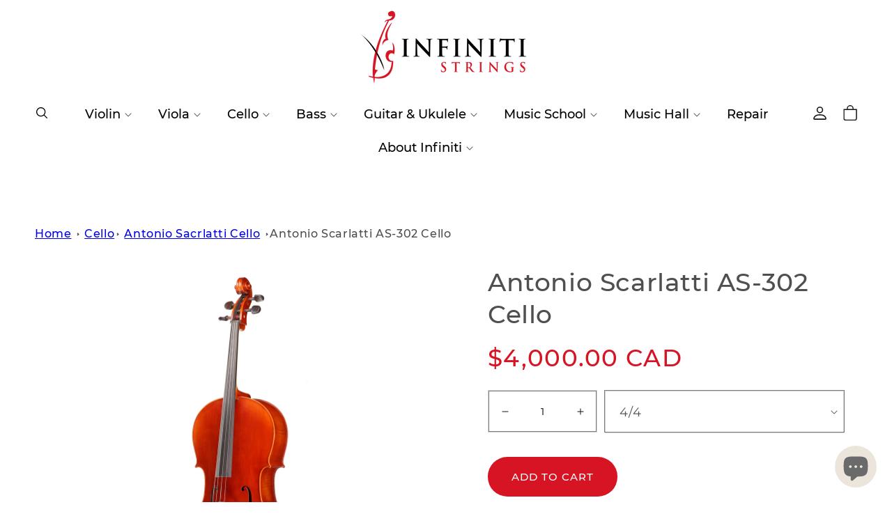

--- FILE ---
content_type: text/html; charset=utf-8
request_url: https://www.infinitistrings.com/products/antonioscarlattias302cello
body_size: 55773
content:
<!doctype html>
<html class="no-js" lang="en">
  <style>
slideshow-component .slideshow__controls {
    justify-content: space-between;
    position: absolute;
    top: 50%;
    z-index: 9;
    left: 50%;
    width: 100%;
    transform: translate(-50%, -50%);
    border: unset;
}
slideshow-component .slideshow__controls .slider-counter {
    display: none;
}
slideshow-component .slideshow__controls .slider-button {
    width: 64px;
    height: 84px;
}
slideshow-component .slideshow__controls .slider-button .icon {
    height: 1.6rem;
}
@media (max-width: 749px) {
slideshow-component .slideshow__controls {
    top: 30%;
}
}
</style>


  
  <head>
  <!-- Global site tag (gtag.js) - Google Analytics -->
<script async src="https://www.googletagmanager.com/gtag/js?id=G-6RJLEC7JL3"></script>
<script>
  window.dataLayer = window.dataLayer || [];
  function gtag(){dataLayer.push(arguments);}
  gtag('js', new Date());

  gtag('config', 'G-6RJLEC7JL3');
</script><!--Content in content_for_header -->
<!--LayoutHub-Embed--><link rel="stylesheet" href="https://fonts.googleapis.com/css?family=Poppins:100,200,300,400,500,600,700,800,900" /><link rel="stylesheet" type="text/css" href="[data-uri]" media="all">
<!--LH--><!--/LayoutHub-Embed--><meta charset="utf-8">
    <meta http-equiv="X-UA-Compatible" content="IE=edge">
    <meta name="viewport" content="width=device-width,initial-scale=1">
    <meta name="theme-color" content="">
    
    
    
    <!-- Enforce Correct Canonical URL -->
    
        <link rel="canonical" href="https://www.infinitistrings.com/products/antonioscarlattias302cello">
    

    
    
    <link rel="preconnect" href="https://cdn.shopify.com" crossorigin><link rel="icon" type="image/png" href="//www.infinitistrings.com/cdn/shop/files/fav-iocnsss.png?crop=center&height=32&v=1649931984&width=32"><link rel="preconnect" href="https://fonts.shopifycdn.com" crossorigin>
  <title>Antonio Scarlatti AS-302 Cello for Sale | Shop with Best Price</title>
  <meta name="description" content="Antonio Scarlatti AS-302 Cello for sale at infiniti strings with best prices, perfect for intermediate cello players.buy intermediate cello in Markham &amp; Toro...">



    

    

<meta property="og:site_name" content="Infiniti Strings">
<meta property="og:url" content="https://www.infinitistrings.com/products/antonioscarlattias302cello">
<meta property="og:title" content="Antonio Scarlatti AS-302 Cello for Sale | Shop with Best Price">
<meta property="og:type" content="product">
<meta property="og:description" content="Antonio Scarlatti AS-302 Cello for sale at infiniti strings with best prices, perfect for intermediate cello players.buy intermediate cello in Markham &amp; Toronto or shop online"><meta property="og:image" content="http://www.infinitistrings.com/cdn/shop/products/VC302-A.jpg?v=1626447211">
  <meta property="og:image:secure_url" content="https://www.infinitistrings.com/cdn/shop/products/VC302-A.jpg?v=1626447211">
  <meta property="og:image:width" content="3936">
  <meta property="og:image:height" content="3936"><meta property="og:price:amount" content="4,000.00">
  <meta property="og:price:currency" content="CAD"><meta name="twitter:card" content="summary_large_image">
<meta name="twitter:title" content="Antonio Scarlatti AS-302 Cello for Sale | Shop with Best Price">
<meta name="twitter:description" content="Antonio Scarlatti AS-302 Cello for sale at infiniti strings with best prices, perfect for intermediate cello players.buy intermediate cello in Markham &amp; Toronto or shop online">

    <script src="//www.infinitistrings.com/cdn/shop/t/11/assets/custom.js?v=31357805225393715941656070414" defer="defer"></script>
    <script src="//www.infinitistrings.com/cdn/shop/t/11/assets/global.js?v=109427860513622779231743353086" defer="defer"></script>
    <script>window.performance && window.performance.mark && window.performance.mark('shopify.content_for_header.start');</script><meta name="google-site-verification" content="wbzFE14dTN0LVZ1TTJKRJCFWO12haauJOtCEkSo9ACI">
<meta name="facebook-domain-verification" content="k9ve4zy6crv9itnte6lfjr7dcej9wb">
<meta id="shopify-digital-wallet" name="shopify-digital-wallet" content="/51419480228/digital_wallets/dialog">
<meta name="shopify-checkout-api-token" content="d6b05eea4119e4690459c11f608a0878">
<meta id="in-context-paypal-metadata" data-shop-id="51419480228" data-venmo-supported="false" data-environment="production" data-locale="en_US" data-paypal-v4="true" data-currency="CAD">
<link rel="alternate" type="application/json+oembed" href="https://www.infinitistrings.com/products/antonioscarlattias302cello.oembed">
<script async="async" src="/checkouts/internal/preloads.js?locale=en-CA"></script>
<link rel="preconnect" href="https://shop.app" crossorigin="anonymous">
<script async="async" src="https://shop.app/checkouts/internal/preloads.js?locale=en-CA&shop_id=51419480228" crossorigin="anonymous"></script>
<script id="apple-pay-shop-capabilities" type="application/json">{"shopId":51419480228,"countryCode":"CA","currencyCode":"CAD","merchantCapabilities":["supports3DS"],"merchantId":"gid:\/\/shopify\/Shop\/51419480228","merchantName":"Infiniti Strings","requiredBillingContactFields":["postalAddress","email","phone"],"requiredShippingContactFields":["postalAddress","email","phone"],"shippingType":"shipping","supportedNetworks":["visa","masterCard","discover","interac"],"total":{"type":"pending","label":"Infiniti Strings","amount":"1.00"},"shopifyPaymentsEnabled":true,"supportsSubscriptions":true}</script>
<script id="shopify-features" type="application/json">{"accessToken":"d6b05eea4119e4690459c11f608a0878","betas":["rich-media-storefront-analytics"],"domain":"www.infinitistrings.com","predictiveSearch":true,"shopId":51419480228,"locale":"en"}</script>
<script>var Shopify = Shopify || {};
Shopify.shop = "infiniti-strings.myshopify.com";
Shopify.locale = "en";
Shopify.currency = {"active":"CAD","rate":"1.0"};
Shopify.country = "CA";
Shopify.theme = {"name":"Devlopment","id":131854532821,"schema_name":"Devlopment","schema_version":"4.0.0","theme_store_id":887,"role":"main"};
Shopify.theme.handle = "null";
Shopify.theme.style = {"id":null,"handle":null};
Shopify.cdnHost = "www.infinitistrings.com/cdn";
Shopify.routes = Shopify.routes || {};
Shopify.routes.root = "/";</script>
<script type="module">!function(o){(o.Shopify=o.Shopify||{}).modules=!0}(window);</script>
<script>!function(o){function n(){var o=[];function n(){o.push(Array.prototype.slice.apply(arguments))}return n.q=o,n}var t=o.Shopify=o.Shopify||{};t.loadFeatures=n(),t.autoloadFeatures=n()}(window);</script>
<script>
  window.ShopifyPay = window.ShopifyPay || {};
  window.ShopifyPay.apiHost = "shop.app\/pay";
  window.ShopifyPay.redirectState = null;
</script>
<script id="shop-js-analytics" type="application/json">{"pageType":"product"}</script>
<script defer="defer" async type="module" src="//www.infinitistrings.com/cdn/shopifycloud/shop-js/modules/v2/client.init-shop-cart-sync_IZsNAliE.en.esm.js"></script>
<script defer="defer" async type="module" src="//www.infinitistrings.com/cdn/shopifycloud/shop-js/modules/v2/chunk.common_0OUaOowp.esm.js"></script>
<script type="module">
  await import("//www.infinitistrings.com/cdn/shopifycloud/shop-js/modules/v2/client.init-shop-cart-sync_IZsNAliE.en.esm.js");
await import("//www.infinitistrings.com/cdn/shopifycloud/shop-js/modules/v2/chunk.common_0OUaOowp.esm.js");

  window.Shopify.SignInWithShop?.initShopCartSync?.({"fedCMEnabled":true,"windoidEnabled":true});

</script>
<script>
  window.Shopify = window.Shopify || {};
  if (!window.Shopify.featureAssets) window.Shopify.featureAssets = {};
  window.Shopify.featureAssets['shop-js'] = {"shop-cart-sync":["modules/v2/client.shop-cart-sync_DLOhI_0X.en.esm.js","modules/v2/chunk.common_0OUaOowp.esm.js"],"init-fed-cm":["modules/v2/client.init-fed-cm_C6YtU0w6.en.esm.js","modules/v2/chunk.common_0OUaOowp.esm.js"],"shop-button":["modules/v2/client.shop-button_BCMx7GTG.en.esm.js","modules/v2/chunk.common_0OUaOowp.esm.js"],"shop-cash-offers":["modules/v2/client.shop-cash-offers_BT26qb5j.en.esm.js","modules/v2/chunk.common_0OUaOowp.esm.js","modules/v2/chunk.modal_CGo_dVj3.esm.js"],"init-windoid":["modules/v2/client.init-windoid_B9PkRMql.en.esm.js","modules/v2/chunk.common_0OUaOowp.esm.js"],"init-shop-email-lookup-coordinator":["modules/v2/client.init-shop-email-lookup-coordinator_DZkqjsbU.en.esm.js","modules/v2/chunk.common_0OUaOowp.esm.js"],"shop-toast-manager":["modules/v2/client.shop-toast-manager_Di2EnuM7.en.esm.js","modules/v2/chunk.common_0OUaOowp.esm.js"],"shop-login-button":["modules/v2/client.shop-login-button_BtqW_SIO.en.esm.js","modules/v2/chunk.common_0OUaOowp.esm.js","modules/v2/chunk.modal_CGo_dVj3.esm.js"],"avatar":["modules/v2/client.avatar_BTnouDA3.en.esm.js"],"pay-button":["modules/v2/client.pay-button_CWa-C9R1.en.esm.js","modules/v2/chunk.common_0OUaOowp.esm.js"],"init-shop-cart-sync":["modules/v2/client.init-shop-cart-sync_IZsNAliE.en.esm.js","modules/v2/chunk.common_0OUaOowp.esm.js"],"init-customer-accounts":["modules/v2/client.init-customer-accounts_DenGwJTU.en.esm.js","modules/v2/client.shop-login-button_BtqW_SIO.en.esm.js","modules/v2/chunk.common_0OUaOowp.esm.js","modules/v2/chunk.modal_CGo_dVj3.esm.js"],"init-shop-for-new-customer-accounts":["modules/v2/client.init-shop-for-new-customer-accounts_JdHXxpS9.en.esm.js","modules/v2/client.shop-login-button_BtqW_SIO.en.esm.js","modules/v2/chunk.common_0OUaOowp.esm.js","modules/v2/chunk.modal_CGo_dVj3.esm.js"],"init-customer-accounts-sign-up":["modules/v2/client.init-customer-accounts-sign-up_D6__K_p8.en.esm.js","modules/v2/client.shop-login-button_BtqW_SIO.en.esm.js","modules/v2/chunk.common_0OUaOowp.esm.js","modules/v2/chunk.modal_CGo_dVj3.esm.js"],"checkout-modal":["modules/v2/client.checkout-modal_C_ZQDY6s.en.esm.js","modules/v2/chunk.common_0OUaOowp.esm.js","modules/v2/chunk.modal_CGo_dVj3.esm.js"],"shop-follow-button":["modules/v2/client.shop-follow-button_XetIsj8l.en.esm.js","modules/v2/chunk.common_0OUaOowp.esm.js","modules/v2/chunk.modal_CGo_dVj3.esm.js"],"lead-capture":["modules/v2/client.lead-capture_DvA72MRN.en.esm.js","modules/v2/chunk.common_0OUaOowp.esm.js","modules/v2/chunk.modal_CGo_dVj3.esm.js"],"shop-login":["modules/v2/client.shop-login_ClXNxyh6.en.esm.js","modules/v2/chunk.common_0OUaOowp.esm.js","modules/v2/chunk.modal_CGo_dVj3.esm.js"],"payment-terms":["modules/v2/client.payment-terms_CNlwjfZz.en.esm.js","modules/v2/chunk.common_0OUaOowp.esm.js","modules/v2/chunk.modal_CGo_dVj3.esm.js"]};
</script>
<script>(function() {
  var isLoaded = false;
  function asyncLoad() {
    if (isLoaded) return;
    isLoaded = true;
    var urls = ["https:\/\/app.layouthub.com\/shopify\/layouthub.js?shop=infiniti-strings.myshopify.com","https:\/\/chimpstatic.com\/mcjs-connected\/js\/users\/9626598104363186544e84fa0\/24910cb895f88d23aaabb4b95.js?shop=infiniti-strings.myshopify.com","https:\/\/timer.good-apps.co\/storage\/js\/good_apps_timer-infiniti-strings.myshopify.com.js?ver=42\u0026shop=infiniti-strings.myshopify.com"];
    for (var i = 0; i < urls.length; i++) {
      var s = document.createElement('script');
      s.type = 'text/javascript';
      s.async = true;
      s.src = urls[i];
      var x = document.getElementsByTagName('script')[0];
      x.parentNode.insertBefore(s, x);
    }
  };
  if(window.attachEvent) {
    window.attachEvent('onload', asyncLoad);
  } else {
    window.addEventListener('load', asyncLoad, false);
  }
})();</script>
<script id="__st">var __st={"a":51419480228,"offset":-18000,"reqid":"9184d721-a2f2-4f5e-a2b7-7c9049a17e1a-1768550407","pageurl":"www.infinitistrings.com\/products\/antonioscarlattias302cello","u":"c44004c4d8fd","p":"product","rtyp":"product","rid":6778034978980};</script>
<script>window.ShopifyPaypalV4VisibilityTracking = true;</script>
<script id="captcha-bootstrap">!function(){'use strict';const t='contact',e='account',n='new_comment',o=[[t,t],['blogs',n],['comments',n],[t,'customer']],c=[[e,'customer_login'],[e,'guest_login'],[e,'recover_customer_password'],[e,'create_customer']],r=t=>t.map((([t,e])=>`form[action*='/${t}']:not([data-nocaptcha='true']) input[name='form_type'][value='${e}']`)).join(','),a=t=>()=>t?[...document.querySelectorAll(t)].map((t=>t.form)):[];function s(){const t=[...o],e=r(t);return a(e)}const i='password',u='form_key',d=['recaptcha-v3-token','g-recaptcha-response','h-captcha-response',i],f=()=>{try{return window.sessionStorage}catch{return}},m='__shopify_v',_=t=>t.elements[u];function p(t,e,n=!1){try{const o=window.sessionStorage,c=JSON.parse(o.getItem(e)),{data:r}=function(t){const{data:e,action:n}=t;return t[m]||n?{data:e,action:n}:{data:t,action:n}}(c);for(const[e,n]of Object.entries(r))t.elements[e]&&(t.elements[e].value=n);n&&o.removeItem(e)}catch(o){console.error('form repopulation failed',{error:o})}}const l='form_type',E='cptcha';function T(t){t.dataset[E]=!0}const w=window,h=w.document,L='Shopify',v='ce_forms',y='captcha';let A=!1;((t,e)=>{const n=(g='f06e6c50-85a8-45c8-87d0-21a2b65856fe',I='https://cdn.shopify.com/shopifycloud/storefront-forms-hcaptcha/ce_storefront_forms_captcha_hcaptcha.v1.5.2.iife.js',D={infoText:'Protected by hCaptcha',privacyText:'Privacy',termsText:'Terms'},(t,e,n)=>{const o=w[L][v],c=o.bindForm;if(c)return c(t,g,e,D).then(n);var r;o.q.push([[t,g,e,D],n]),r=I,A||(h.body.append(Object.assign(h.createElement('script'),{id:'captcha-provider',async:!0,src:r})),A=!0)});var g,I,D;w[L]=w[L]||{},w[L][v]=w[L][v]||{},w[L][v].q=[],w[L][y]=w[L][y]||{},w[L][y].protect=function(t,e){n(t,void 0,e),T(t)},Object.freeze(w[L][y]),function(t,e,n,w,h,L){const[v,y,A,g]=function(t,e,n){const i=e?o:[],u=t?c:[],d=[...i,...u],f=r(d),m=r(i),_=r(d.filter((([t,e])=>n.includes(e))));return[a(f),a(m),a(_),s()]}(w,h,L),I=t=>{const e=t.target;return e instanceof HTMLFormElement?e:e&&e.form},D=t=>v().includes(t);t.addEventListener('submit',(t=>{const e=I(t);if(!e)return;const n=D(e)&&!e.dataset.hcaptchaBound&&!e.dataset.recaptchaBound,o=_(e),c=g().includes(e)&&(!o||!o.value);(n||c)&&t.preventDefault(),c&&!n&&(function(t){try{if(!f())return;!function(t){const e=f();if(!e)return;const n=_(t);if(!n)return;const o=n.value;o&&e.removeItem(o)}(t);const e=Array.from(Array(32),(()=>Math.random().toString(36)[2])).join('');!function(t,e){_(t)||t.append(Object.assign(document.createElement('input'),{type:'hidden',name:u})),t.elements[u].value=e}(t,e),function(t,e){const n=f();if(!n)return;const o=[...t.querySelectorAll(`input[type='${i}']`)].map((({name:t})=>t)),c=[...d,...o],r={};for(const[a,s]of new FormData(t).entries())c.includes(a)||(r[a]=s);n.setItem(e,JSON.stringify({[m]:1,action:t.action,data:r}))}(t,e)}catch(e){console.error('failed to persist form',e)}}(e),e.submit())}));const S=(t,e)=>{t&&!t.dataset[E]&&(n(t,e.some((e=>e===t))),T(t))};for(const o of['focusin','change'])t.addEventListener(o,(t=>{const e=I(t);D(e)&&S(e,y())}));const B=e.get('form_key'),M=e.get(l),P=B&&M;t.addEventListener('DOMContentLoaded',(()=>{const t=y();if(P)for(const e of t)e.elements[l].value===M&&p(e,B);[...new Set([...A(),...v().filter((t=>'true'===t.dataset.shopifyCaptcha))])].forEach((e=>S(e,t)))}))}(h,new URLSearchParams(w.location.search),n,t,e,['guest_login'])})(!0,!0)}();</script>
<script integrity="sha256-4kQ18oKyAcykRKYeNunJcIwy7WH5gtpwJnB7kiuLZ1E=" data-source-attribution="shopify.loadfeatures" defer="defer" src="//www.infinitistrings.com/cdn/shopifycloud/storefront/assets/storefront/load_feature-a0a9edcb.js" crossorigin="anonymous"></script>
<script crossorigin="anonymous" defer="defer" src="//www.infinitistrings.com/cdn/shopifycloud/storefront/assets/shopify_pay/storefront-65b4c6d7.js?v=20250812"></script>
<script data-source-attribution="shopify.dynamic_checkout.dynamic.init">var Shopify=Shopify||{};Shopify.PaymentButton=Shopify.PaymentButton||{isStorefrontPortableWallets:!0,init:function(){window.Shopify.PaymentButton.init=function(){};var t=document.createElement("script");t.src="https://www.infinitistrings.com/cdn/shopifycloud/portable-wallets/latest/portable-wallets.en.js",t.type="module",document.head.appendChild(t)}};
</script>
<script data-source-attribution="shopify.dynamic_checkout.buyer_consent">
  function portableWalletsHideBuyerConsent(e){var t=document.getElementById("shopify-buyer-consent"),n=document.getElementById("shopify-subscription-policy-button");t&&n&&(t.classList.add("hidden"),t.setAttribute("aria-hidden","true"),n.removeEventListener("click",e))}function portableWalletsShowBuyerConsent(e){var t=document.getElementById("shopify-buyer-consent"),n=document.getElementById("shopify-subscription-policy-button");t&&n&&(t.classList.remove("hidden"),t.removeAttribute("aria-hidden"),n.addEventListener("click",e))}window.Shopify?.PaymentButton&&(window.Shopify.PaymentButton.hideBuyerConsent=portableWalletsHideBuyerConsent,window.Shopify.PaymentButton.showBuyerConsent=portableWalletsShowBuyerConsent);
</script>
<script data-source-attribution="shopify.dynamic_checkout.cart.bootstrap">document.addEventListener("DOMContentLoaded",(function(){function t(){return document.querySelector("shopify-accelerated-checkout-cart, shopify-accelerated-checkout")}if(t())Shopify.PaymentButton.init();else{new MutationObserver((function(e,n){t()&&(Shopify.PaymentButton.init(),n.disconnect())})).observe(document.body,{childList:!0,subtree:!0})}}));
</script>
<link id="shopify-accelerated-checkout-styles" rel="stylesheet" media="screen" href="https://www.infinitistrings.com/cdn/shopifycloud/portable-wallets/latest/accelerated-checkout-backwards-compat.css" crossorigin="anonymous">
<style id="shopify-accelerated-checkout-cart">
        #shopify-buyer-consent {
  margin-top: 1em;
  display: inline-block;
  width: 100%;
}

#shopify-buyer-consent.hidden {
  display: none;
}

#shopify-subscription-policy-button {
  background: none;
  border: none;
  padding: 0;
  text-decoration: underline;
  font-size: inherit;
  cursor: pointer;
}

#shopify-subscription-policy-button::before {
  box-shadow: none;
}

      </style>
<script id="sections-script" data-sections="main-product,product-recommendations,header,footer" defer="defer" src="//www.infinitistrings.com/cdn/shop/t/11/compiled_assets/scripts.js?13023"></script>
<script>window.performance && window.performance.mark && window.performance.mark('shopify.content_for_header.end');</script>


    <style data-shopify>
      @font-face {
  font-family: Montserrat;
  font-weight: 400;
  font-style: normal;
  font-display: swap;
  src: url("//www.infinitistrings.com/cdn/fonts/montserrat/montserrat_n4.81949fa0ac9fd2021e16436151e8eaa539321637.woff2") format("woff2"),
       url("//www.infinitistrings.com/cdn/fonts/montserrat/montserrat_n4.a6c632ca7b62da89c3594789ba828388aac693fe.woff") format("woff");
}

      @font-face {
  font-family: Montserrat;
  font-weight: 700;
  font-style: normal;
  font-display: swap;
  src: url("//www.infinitistrings.com/cdn/fonts/montserrat/montserrat_n7.3c434e22befd5c18a6b4afadb1e3d77c128c7939.woff2") format("woff2"),
       url("//www.infinitistrings.com/cdn/fonts/montserrat/montserrat_n7.5d9fa6e2cae713c8fb539a9876489d86207fe957.woff") format("woff");
}

      @font-face {
  font-family: Montserrat;
  font-weight: 400;
  font-style: italic;
  font-display: swap;
  src: url("//www.infinitistrings.com/cdn/fonts/montserrat/montserrat_i4.5a4ea298b4789e064f62a29aafc18d41f09ae59b.woff2") format("woff2"),
       url("//www.infinitistrings.com/cdn/fonts/montserrat/montserrat_i4.072b5869c5e0ed5b9d2021e4c2af132e16681ad2.woff") format("woff");
}

      @font-face {
  font-family: Montserrat;
  font-weight: 700;
  font-style: italic;
  font-display: swap;
  src: url("//www.infinitistrings.com/cdn/fonts/montserrat/montserrat_i7.a0d4a463df4f146567d871890ffb3c80408e7732.woff2") format("woff2"),
       url("//www.infinitistrings.com/cdn/fonts/montserrat/montserrat_i7.f6ec9f2a0681acc6f8152c40921d2a4d2e1a2c78.woff") format("woff");
}

      @font-face {
  font-family: Montserrat;
  font-weight: 400;
  font-style: normal;
  font-display: swap;
  src: url("//www.infinitistrings.com/cdn/fonts/montserrat/montserrat_n4.81949fa0ac9fd2021e16436151e8eaa539321637.woff2") format("woff2"),
       url("//www.infinitistrings.com/cdn/fonts/montserrat/montserrat_n4.a6c632ca7b62da89c3594789ba828388aac693fe.woff") format("woff");
}


      :root {
        --font-body-family: Montserrat, sans-serif;
        --font-body-style: normal;
        --font-body-weight: 400;

        --font-heading-family: Montserrat, sans-serif;
        --font-heading-style: normal;
        --font-heading-weight: 400;

        --font-body-scale: 1.0;
        --font-heading-scale: 1.0;

        --color-base-text: 18, 18, 18;
        --color-shadow: 18, 18, 18;
        --color-base-background-1: 255, 255, 255;
        --color-base-background-2: 243, 243, 243;
        --color-base-solid-button-labels: 255, 255, 255;
        --color-base-outline-button-labels: 18, 18, 18;
        --color-base-accent-1: 235, 229, 220;
        --color-base-accent-2: 214, 21, 35;
        --payment-terms-background-color: #ffffff;

        --gradient-base-background-1: #ffffff;
        --gradient-base-background-2: #f3f3f3;
        --gradient-base-accent-1: #ebe5dc;
        --gradient-base-accent-2: #d61523;

        --media-padding: px;
        --media-border-opacity: 0.05;
        --media-border-width: 1px;
        --media-radius: 0px;
        --media-shadow-opacity: 0.0;
        --media-shadow-horizontal-offset: 0px;
        --media-shadow-vertical-offset: 4px;
        --media-shadow-blur-radius: 5px;

        --page-width: 160rem;
        --page-width-margin: 0rem;

        --card-image-padding: 0.0rem;
        --card-corner-radius: 0.0rem;
        --card-text-alignment: left;
        --card-border-width: 0.0rem;
        --card-border-opacity: 0.1;
        --card-shadow-opacity: 0.0;
        --card-shadow-horizontal-offset: 0.0rem;
        --card-shadow-vertical-offset: 0.4rem;
        --card-shadow-blur-radius: 0.5rem;

        --badge-corner-radius: 4.0rem;

        --popup-border-width: 1px;
        --popup-border-opacity: 0.1;
        --popup-corner-radius: 0px;
        --popup-shadow-opacity: 0.0;
        --popup-shadow-horizontal-offset: 0px;
        --popup-shadow-vertical-offset: 4px;
        --popup-shadow-blur-radius: 5px;

        --drawer-border-width: 1px;
        --drawer-border-opacity: 0.1;
        --drawer-shadow-opacity: 0.0;
        --drawer-shadow-horizontal-offset: 0px;
        --drawer-shadow-vertical-offset: 4px;
        --drawer-shadow-blur-radius: 5px;

        --spacing-sections-desktop: 0px;
        --spacing-sections-mobile: 0px;

        --grid-desktop-vertical-spacing: 8px;
        --grid-desktop-horizontal-spacing: 8px;
        --grid-mobile-vertical-spacing: 4px;
        --grid-mobile-horizontal-spacing: 4px;

        --text-boxes-border-opacity: 0.1;
        --text-boxes-border-width: 0px;
        --text-boxes-radius: 0px;
        --text-boxes-shadow-opacity: 0.0;
        --text-boxes-shadow-horizontal-offset: 0px;
        --text-boxes-shadow-vertical-offset: 4px;
        --text-boxes-shadow-blur-radius: 5px;

        --buttons-radius: 0px;
        --buttons-radius-outset: 0px;
        --buttons-border-width: 1px;
        --buttons-border-opacity: 1.0;
        --buttons-shadow-opacity: 0.0;
        --buttons-shadow-horizontal-offset: 0px;
        --buttons-shadow-vertical-offset: 4px;
        --buttons-shadow-blur-radius: 5px;
        --buttons-border-offset: 0px;

        --inputs-radius: 0px;
        --inputs-border-width: 1px;
        --inputs-border-opacity: 0.55;
        --inputs-shadow-opacity: 0.0;
        --inputs-shadow-horizontal-offset: 0px;
        --inputs-margin-offset: 0px;
        --inputs-shadow-vertical-offset: 4px;
        --inputs-shadow-blur-radius: 5px;
        --inputs-radius-outset: 0px;

        --variant-pills-radius: 40px;
        --variant-pills-border-width: 1px;
        --variant-pills-border-opacity: 0.55;
        --variant-pills-shadow-opacity: 0.0;
        --variant-pills-shadow-horizontal-offset: 0px;
        --variant-pills-shadow-vertical-offset: 4px;
        --variant-pills-shadow-blur-radius: 5px;
      }

      *,
      *::before,
      *::after {
        box-sizing: inherit;
      }

      html {
        box-sizing: border-box;
        font-size: calc(var(--font-body-scale) * 62.5%);
        height: 100%;
      }

      body {
        display: grid;
        grid-template-rows: auto auto 1fr auto;
        grid-template-columns: 100%;
        min-height: 100%;
        margin: 0;
        font-size: 1.5rem;
        letter-spacing: 0.06rem;
        line-height: calc(1 + 0.8 / var(--font-body-scale));
        font-family: var(--font-body-family);
        font-style: var(--font-body-style);
        font-weight: var(--font-body-weight);
      }

      @media screen and (min-width: 750px) {
        body {
          font-size: 1.6rem;
        }
      }
    </style>

    <link href="//www.infinitistrings.com/cdn/shop/t/11/assets/base.css?v=19639506903857124581755798447" rel="stylesheet" type="text/css" media="all" />
    <link href="//www.infinitistrings.com/cdn/shop/t/11/assets/slick.css?v=98340474046176884051649396650" rel="stylesheet" type="text/css" media="all" />
    <link href="//www.infinitistrings.com/cdn/shop/t/11/assets/slick-theme.css?v=111566387709569418871649396640" rel="stylesheet" type="text/css" media="all" />
	<link href="//www.infinitistrings.com/cdn/shop/t/11/assets/custom.css?v=45897006103444602921746867876" rel="stylesheet" type="text/css" media="all" />
<link rel="preload" as="font" href="//www.infinitistrings.com/cdn/fonts/montserrat/montserrat_n4.81949fa0ac9fd2021e16436151e8eaa539321637.woff2" type="font/woff2" crossorigin><link rel="preload" as="font" href="//www.infinitistrings.com/cdn/fonts/montserrat/montserrat_n4.81949fa0ac9fd2021e16436151e8eaa539321637.woff2" type="font/woff2" crossorigin><link rel="stylesheet" href="//www.infinitistrings.com/cdn/shop/t/11/assets/component-predictive-search.css?v=165644661289088488651649163048" media="print" onload="this.media='all'"><script type="text/javascript" src="//code.jquery.com/jquery-1.11.0.min.js"></script>
  <script type="text/javascript" src="//code.jquery.com/jquery-migrate-1.2.1.min.js"></script>
    <link rel="stylesheet" href="https://stackpath.bootstrapcdn.com/font-awesome/4.7.0/css/font-awesome.min.css">
  <script src="//www.infinitistrings.com/cdn/shop/t/11/assets/slick.min.js?v=71779134894361685811649396632"></script>
    
    <script>document.documentElement.className = document.documentElement.className.replace('no-js', 'js');
    if (Shopify.designMode) {
      document.documentElement.classList.add('shopify-design-mode');
    }
    </script>
  
  











	
    
    
    
    <script src="//www.infinitistrings.com/cdn/shop/t/11/assets/magiczoomplus.js?v=84877545173711301801658240696" type="text/javascript"></script>
    <link href="//www.infinitistrings.com/cdn/shop/t/11/assets/magiczoomplus.css?v=128205318060197735231655843973" rel="stylesheet" type="text/css" media="all" />
    
    <link href="//www.infinitistrings.com/cdn/shop/t/11/assets/magiczoomplus.additional.css?v=122048192902604983351655843976" rel="stylesheet" type="text/css" media="all" />
    <script type="text/javascript">
    mzOptions = {
		'zoomWidth':'auto',
		'zoomHeight':'auto',
		'zoomPosition':'right',
		'zoomDistance':15,
		'selectorTrigger':'click',
		'transitionEffect':true,
		'zoomMode':'zoom',
		'zoomOn':'hover',
		'zoomCaption':'off',
		'upscale':true,
		'variableZoom':false,
		'smoothing':true,
		'expand':'fullscreen',
		'expandZoomMode':'zoom',
		'expandZoomOn':'always',
		'expandCaption':true,
		'closeOnClickOutside':true,
		'hint':'once',
		'textHoverZoomHint':'Hover to zoom',
		'textClickZoomHint':'Click to zoom',
		'textExpandHint':'Click to expand',
		'textBtnClose':'Close',
		'textBtnNext':'Next',
		'textBtnPrev':'Previous',
		'lazyZoom':false,
		'rightClick':false
    }
    mzMobileOptions = {
		'zoomMode':'magnifier',
		'textHoverZoomHint':'Touch to zoom',
		'textClickZoomHint':'Double tap to zoom',
		'textExpandHint':'Tap to expand'
    }
    
    </script>
    <script src="//www.infinitistrings.com/cdn/shop/t/11/assets/magiczoomplus.sirv.js?v=168114345783006794731655843975" type="text/javascript"></script>
    


<!--DOOFINDER-SHOPIFY-->  <!--/DOOFINDER-SHOPIFY-->
  
    <script>
  // if (window.location.href.includes("/collections/") && window.location.href.includes("/products/")) {
  //     window.location.href = window.location.href.replace(/\/collections\/[^/]+\/products\//, "/products/");
  // }
</script>

<style>
    .template-collection .collection-description iframe {
        width: 100% !important;
        height: auto !important;
        max-width: 100%;
        border: none;
    }

    .template-collection .collection-description p,
    .template-collection .collection-description span {
        margin: 0;
        padding: 0;
        width: 100%;
        display: block;
    }

    .template-collection .collection-description {
        position: relative;
        padding-top: 56.25%;  /* 16:9 aspect ratio */
        overflow: hidden;
    }

    .template-collection .collection-description iframe {
        position: absolute;
        top: 0;
        left: 0;
        width: 100%;
        height: 100%;
    }
  </style>

    
  

<!-- BEGIN app block: shopify://apps/pagefly-page-builder/blocks/app-embed/83e179f7-59a0-4589-8c66-c0dddf959200 -->

<!-- BEGIN app snippet: pagefly-cro-ab-testing-main -->







<script>
  ;(function () {
    const url = new URL(window.location)
    const viewParam = url.searchParams.get('view')
    if (viewParam && viewParam.includes('variant-pf-')) {
      url.searchParams.set('pf_v', viewParam)
      url.searchParams.delete('view')
      window.history.replaceState({}, '', url)
    }
  })()
</script>



<script type='module'>
  
  window.PAGEFLY_CRO = window.PAGEFLY_CRO || {}

  window.PAGEFLY_CRO['data_debug'] = {
    original_template_suffix: "all_products",
    allow_ab_test: false,
    ab_test_start_time: 0,
    ab_test_end_time: 0,
    today_date_time: 1768550408000,
  }
  window.PAGEFLY_CRO['GA4'] = { enabled: false}
</script>

<!-- END app snippet -->








  <script src='https://cdn.shopify.com/extensions/019bb4f9-aed6-78a3-be91-e9d44663e6bf/pagefly-page-builder-215/assets/pagefly-helper.js' defer='defer'></script>

  <script src='https://cdn.shopify.com/extensions/019bb4f9-aed6-78a3-be91-e9d44663e6bf/pagefly-page-builder-215/assets/pagefly-general-helper.js' defer='defer'></script>

  <script src='https://cdn.shopify.com/extensions/019bb4f9-aed6-78a3-be91-e9d44663e6bf/pagefly-page-builder-215/assets/pagefly-snap-slider.js' defer='defer'></script>

  <script src='https://cdn.shopify.com/extensions/019bb4f9-aed6-78a3-be91-e9d44663e6bf/pagefly-page-builder-215/assets/pagefly-slideshow-v3.js' defer='defer'></script>

  <script src='https://cdn.shopify.com/extensions/019bb4f9-aed6-78a3-be91-e9d44663e6bf/pagefly-page-builder-215/assets/pagefly-slideshow-v4.js' defer='defer'></script>

  <script src='https://cdn.shopify.com/extensions/019bb4f9-aed6-78a3-be91-e9d44663e6bf/pagefly-page-builder-215/assets/pagefly-glider.js' defer='defer'></script>

  <script src='https://cdn.shopify.com/extensions/019bb4f9-aed6-78a3-be91-e9d44663e6bf/pagefly-page-builder-215/assets/pagefly-slideshow-v1-v2.js' defer='defer'></script>

  <script src='https://cdn.shopify.com/extensions/019bb4f9-aed6-78a3-be91-e9d44663e6bf/pagefly-page-builder-215/assets/pagefly-product-media.js' defer='defer'></script>

  <script src='https://cdn.shopify.com/extensions/019bb4f9-aed6-78a3-be91-e9d44663e6bf/pagefly-page-builder-215/assets/pagefly-product.js' defer='defer'></script>


<script id='pagefly-helper-data' type='application/json'>
  {
    "page_optimization": {
      "assets_prefetching": false
    },
    "elements_asset_mapper": {
      "Accordion": "https://cdn.shopify.com/extensions/019bb4f9-aed6-78a3-be91-e9d44663e6bf/pagefly-page-builder-215/assets/pagefly-accordion.js",
      "Accordion3": "https://cdn.shopify.com/extensions/019bb4f9-aed6-78a3-be91-e9d44663e6bf/pagefly-page-builder-215/assets/pagefly-accordion3.js",
      "CountDown": "https://cdn.shopify.com/extensions/019bb4f9-aed6-78a3-be91-e9d44663e6bf/pagefly-page-builder-215/assets/pagefly-countdown.js",
      "GMap1": "https://cdn.shopify.com/extensions/019bb4f9-aed6-78a3-be91-e9d44663e6bf/pagefly-page-builder-215/assets/pagefly-gmap.js",
      "GMap2": "https://cdn.shopify.com/extensions/019bb4f9-aed6-78a3-be91-e9d44663e6bf/pagefly-page-builder-215/assets/pagefly-gmap.js",
      "GMapBasicV2": "https://cdn.shopify.com/extensions/019bb4f9-aed6-78a3-be91-e9d44663e6bf/pagefly-page-builder-215/assets/pagefly-gmap.js",
      "GMapAdvancedV2": "https://cdn.shopify.com/extensions/019bb4f9-aed6-78a3-be91-e9d44663e6bf/pagefly-page-builder-215/assets/pagefly-gmap.js",
      "HTML.Video": "https://cdn.shopify.com/extensions/019bb4f9-aed6-78a3-be91-e9d44663e6bf/pagefly-page-builder-215/assets/pagefly-htmlvideo.js",
      "HTML.Video2": "https://cdn.shopify.com/extensions/019bb4f9-aed6-78a3-be91-e9d44663e6bf/pagefly-page-builder-215/assets/pagefly-htmlvideo2.js",
      "HTML.Video3": "https://cdn.shopify.com/extensions/019bb4f9-aed6-78a3-be91-e9d44663e6bf/pagefly-page-builder-215/assets/pagefly-htmlvideo2.js",
      "BackgroundVideo": "https://cdn.shopify.com/extensions/019bb4f9-aed6-78a3-be91-e9d44663e6bf/pagefly-page-builder-215/assets/pagefly-htmlvideo2.js",
      "Instagram": "https://cdn.shopify.com/extensions/019bb4f9-aed6-78a3-be91-e9d44663e6bf/pagefly-page-builder-215/assets/pagefly-instagram.js",
      "Instagram2": "https://cdn.shopify.com/extensions/019bb4f9-aed6-78a3-be91-e9d44663e6bf/pagefly-page-builder-215/assets/pagefly-instagram.js",
      "Insta3": "https://cdn.shopify.com/extensions/019bb4f9-aed6-78a3-be91-e9d44663e6bf/pagefly-page-builder-215/assets/pagefly-instagram3.js",
      "Tabs": "https://cdn.shopify.com/extensions/019bb4f9-aed6-78a3-be91-e9d44663e6bf/pagefly-page-builder-215/assets/pagefly-tab.js",
      "Tabs3": "https://cdn.shopify.com/extensions/019bb4f9-aed6-78a3-be91-e9d44663e6bf/pagefly-page-builder-215/assets/pagefly-tab3.js",
      "ProductBox": "https://cdn.shopify.com/extensions/019bb4f9-aed6-78a3-be91-e9d44663e6bf/pagefly-page-builder-215/assets/pagefly-cart.js",
      "FBPageBox2": "https://cdn.shopify.com/extensions/019bb4f9-aed6-78a3-be91-e9d44663e6bf/pagefly-page-builder-215/assets/pagefly-facebook.js",
      "FBLikeButton2": "https://cdn.shopify.com/extensions/019bb4f9-aed6-78a3-be91-e9d44663e6bf/pagefly-page-builder-215/assets/pagefly-facebook.js",
      "TwitterFeed2": "https://cdn.shopify.com/extensions/019bb4f9-aed6-78a3-be91-e9d44663e6bf/pagefly-page-builder-215/assets/pagefly-twitter.js",
      "Paragraph4": "https://cdn.shopify.com/extensions/019bb4f9-aed6-78a3-be91-e9d44663e6bf/pagefly-page-builder-215/assets/pagefly-paragraph4.js",

      "AliReviews": "https://cdn.shopify.com/extensions/019bb4f9-aed6-78a3-be91-e9d44663e6bf/pagefly-page-builder-215/assets/pagefly-3rd-elements.js",
      "BackInStock": "https://cdn.shopify.com/extensions/019bb4f9-aed6-78a3-be91-e9d44663e6bf/pagefly-page-builder-215/assets/pagefly-3rd-elements.js",
      "GloboBackInStock": "https://cdn.shopify.com/extensions/019bb4f9-aed6-78a3-be91-e9d44663e6bf/pagefly-page-builder-215/assets/pagefly-3rd-elements.js",
      "GrowaveWishlist": "https://cdn.shopify.com/extensions/019bb4f9-aed6-78a3-be91-e9d44663e6bf/pagefly-page-builder-215/assets/pagefly-3rd-elements.js",
      "InfiniteOptionsShopPad": "https://cdn.shopify.com/extensions/019bb4f9-aed6-78a3-be91-e9d44663e6bf/pagefly-page-builder-215/assets/pagefly-3rd-elements.js",
      "InkybayProductPersonalizer": "https://cdn.shopify.com/extensions/019bb4f9-aed6-78a3-be91-e9d44663e6bf/pagefly-page-builder-215/assets/pagefly-3rd-elements.js",
      "LimeSpot": "https://cdn.shopify.com/extensions/019bb4f9-aed6-78a3-be91-e9d44663e6bf/pagefly-page-builder-215/assets/pagefly-3rd-elements.js",
      "Loox": "https://cdn.shopify.com/extensions/019bb4f9-aed6-78a3-be91-e9d44663e6bf/pagefly-page-builder-215/assets/pagefly-3rd-elements.js",
      "Opinew": "https://cdn.shopify.com/extensions/019bb4f9-aed6-78a3-be91-e9d44663e6bf/pagefly-page-builder-215/assets/pagefly-3rd-elements.js",
      "Powr": "https://cdn.shopify.com/extensions/019bb4f9-aed6-78a3-be91-e9d44663e6bf/pagefly-page-builder-215/assets/pagefly-3rd-elements.js",
      "ProductReviews": "https://cdn.shopify.com/extensions/019bb4f9-aed6-78a3-be91-e9d44663e6bf/pagefly-page-builder-215/assets/pagefly-3rd-elements.js",
      "PushOwl": "https://cdn.shopify.com/extensions/019bb4f9-aed6-78a3-be91-e9d44663e6bf/pagefly-page-builder-215/assets/pagefly-3rd-elements.js",
      "ReCharge": "https://cdn.shopify.com/extensions/019bb4f9-aed6-78a3-be91-e9d44663e6bf/pagefly-page-builder-215/assets/pagefly-3rd-elements.js",
      "Rivyo": "https://cdn.shopify.com/extensions/019bb4f9-aed6-78a3-be91-e9d44663e6bf/pagefly-page-builder-215/assets/pagefly-3rd-elements.js",
      "TrackingMore": "https://cdn.shopify.com/extensions/019bb4f9-aed6-78a3-be91-e9d44663e6bf/pagefly-page-builder-215/assets/pagefly-3rd-elements.js",
      "Vitals": "https://cdn.shopify.com/extensions/019bb4f9-aed6-78a3-be91-e9d44663e6bf/pagefly-page-builder-215/assets/pagefly-3rd-elements.js",
      "Wiser": "https://cdn.shopify.com/extensions/019bb4f9-aed6-78a3-be91-e9d44663e6bf/pagefly-page-builder-215/assets/pagefly-3rd-elements.js"
    },
    "custom_elements_mapper": {
      "pf-click-action-element": "https://cdn.shopify.com/extensions/019bb4f9-aed6-78a3-be91-e9d44663e6bf/pagefly-page-builder-215/assets/pagefly-click-action-element.js",
      "pf-dialog-element": "https://cdn.shopify.com/extensions/019bb4f9-aed6-78a3-be91-e9d44663e6bf/pagefly-page-builder-215/assets/pagefly-dialog-element.js"
    }
  }
</script>


<!-- END app block --><script src="https://cdn.shopify.com/extensions/7bc9bb47-adfa-4267-963e-cadee5096caf/inbox-1252/assets/inbox-chat-loader.js" type="text/javascript" defer="defer"></script>
<link href="https://monorail-edge.shopifysvc.com" rel="dns-prefetch">
<script>(function(){if ("sendBeacon" in navigator && "performance" in window) {try {var session_token_from_headers = performance.getEntriesByType('navigation')[0].serverTiming.find(x => x.name == '_s').description;} catch {var session_token_from_headers = undefined;}var session_cookie_matches = document.cookie.match(/_shopify_s=([^;]*)/);var session_token_from_cookie = session_cookie_matches && session_cookie_matches.length === 2 ? session_cookie_matches[1] : "";var session_token = session_token_from_headers || session_token_from_cookie || "";function handle_abandonment_event(e) {var entries = performance.getEntries().filter(function(entry) {return /monorail-edge.shopifysvc.com/.test(entry.name);});if (!window.abandonment_tracked && entries.length === 0) {window.abandonment_tracked = true;var currentMs = Date.now();var navigation_start = performance.timing.navigationStart;var payload = {shop_id: 51419480228,url: window.location.href,navigation_start,duration: currentMs - navigation_start,session_token,page_type: "product"};window.navigator.sendBeacon("https://monorail-edge.shopifysvc.com/v1/produce", JSON.stringify({schema_id: "online_store_buyer_site_abandonment/1.1",payload: payload,metadata: {event_created_at_ms: currentMs,event_sent_at_ms: currentMs}}));}}window.addEventListener('pagehide', handle_abandonment_event);}}());</script>
<script id="web-pixels-manager-setup">(function e(e,d,r,n,o){if(void 0===o&&(o={}),!Boolean(null===(a=null===(i=window.Shopify)||void 0===i?void 0:i.analytics)||void 0===a?void 0:a.replayQueue)){var i,a;window.Shopify=window.Shopify||{};var t=window.Shopify;t.analytics=t.analytics||{};var s=t.analytics;s.replayQueue=[],s.publish=function(e,d,r){return s.replayQueue.push([e,d,r]),!0};try{self.performance.mark("wpm:start")}catch(e){}var l=function(){var e={modern:/Edge?\/(1{2}[4-9]|1[2-9]\d|[2-9]\d{2}|\d{4,})\.\d+(\.\d+|)|Firefox\/(1{2}[4-9]|1[2-9]\d|[2-9]\d{2}|\d{4,})\.\d+(\.\d+|)|Chrom(ium|e)\/(9{2}|\d{3,})\.\d+(\.\d+|)|(Maci|X1{2}).+ Version\/(15\.\d+|(1[6-9]|[2-9]\d|\d{3,})\.\d+)([,.]\d+|)( \(\w+\)|)( Mobile\/\w+|) Safari\/|Chrome.+OPR\/(9{2}|\d{3,})\.\d+\.\d+|(CPU[ +]OS|iPhone[ +]OS|CPU[ +]iPhone|CPU IPhone OS|CPU iPad OS)[ +]+(15[._]\d+|(1[6-9]|[2-9]\d|\d{3,})[._]\d+)([._]\d+|)|Android:?[ /-](13[3-9]|1[4-9]\d|[2-9]\d{2}|\d{4,})(\.\d+|)(\.\d+|)|Android.+Firefox\/(13[5-9]|1[4-9]\d|[2-9]\d{2}|\d{4,})\.\d+(\.\d+|)|Android.+Chrom(ium|e)\/(13[3-9]|1[4-9]\d|[2-9]\d{2}|\d{4,})\.\d+(\.\d+|)|SamsungBrowser\/([2-9]\d|\d{3,})\.\d+/,legacy:/Edge?\/(1[6-9]|[2-9]\d|\d{3,})\.\d+(\.\d+|)|Firefox\/(5[4-9]|[6-9]\d|\d{3,})\.\d+(\.\d+|)|Chrom(ium|e)\/(5[1-9]|[6-9]\d|\d{3,})\.\d+(\.\d+|)([\d.]+$|.*Safari\/(?![\d.]+ Edge\/[\d.]+$))|(Maci|X1{2}).+ Version\/(10\.\d+|(1[1-9]|[2-9]\d|\d{3,})\.\d+)([,.]\d+|)( \(\w+\)|)( Mobile\/\w+|) Safari\/|Chrome.+OPR\/(3[89]|[4-9]\d|\d{3,})\.\d+\.\d+|(CPU[ +]OS|iPhone[ +]OS|CPU[ +]iPhone|CPU IPhone OS|CPU iPad OS)[ +]+(10[._]\d+|(1[1-9]|[2-9]\d|\d{3,})[._]\d+)([._]\d+|)|Android:?[ /-](13[3-9]|1[4-9]\d|[2-9]\d{2}|\d{4,})(\.\d+|)(\.\d+|)|Mobile Safari.+OPR\/([89]\d|\d{3,})\.\d+\.\d+|Android.+Firefox\/(13[5-9]|1[4-9]\d|[2-9]\d{2}|\d{4,})\.\d+(\.\d+|)|Android.+Chrom(ium|e)\/(13[3-9]|1[4-9]\d|[2-9]\d{2}|\d{4,})\.\d+(\.\d+|)|Android.+(UC? ?Browser|UCWEB|U3)[ /]?(15\.([5-9]|\d{2,})|(1[6-9]|[2-9]\d|\d{3,})\.\d+)\.\d+|SamsungBrowser\/(5\.\d+|([6-9]|\d{2,})\.\d+)|Android.+MQ{2}Browser\/(14(\.(9|\d{2,})|)|(1[5-9]|[2-9]\d|\d{3,})(\.\d+|))(\.\d+|)|K[Aa][Ii]OS\/(3\.\d+|([4-9]|\d{2,})\.\d+)(\.\d+|)/},d=e.modern,r=e.legacy,n=navigator.userAgent;return n.match(d)?"modern":n.match(r)?"legacy":"unknown"}(),u="modern"===l?"modern":"legacy",c=(null!=n?n:{modern:"",legacy:""})[u],f=function(e){return[e.baseUrl,"/wpm","/b",e.hashVersion,"modern"===e.buildTarget?"m":"l",".js"].join("")}({baseUrl:d,hashVersion:r,buildTarget:u}),m=function(e){var d=e.version,r=e.bundleTarget,n=e.surface,o=e.pageUrl,i=e.monorailEndpoint;return{emit:function(e){var a=e.status,t=e.errorMsg,s=(new Date).getTime(),l=JSON.stringify({metadata:{event_sent_at_ms:s},events:[{schema_id:"web_pixels_manager_load/3.1",payload:{version:d,bundle_target:r,page_url:o,status:a,surface:n,error_msg:t},metadata:{event_created_at_ms:s}}]});if(!i)return console&&console.warn&&console.warn("[Web Pixels Manager] No Monorail endpoint provided, skipping logging."),!1;try{return self.navigator.sendBeacon.bind(self.navigator)(i,l)}catch(e){}var u=new XMLHttpRequest;try{return u.open("POST",i,!0),u.setRequestHeader("Content-Type","text/plain"),u.send(l),!0}catch(e){return console&&console.warn&&console.warn("[Web Pixels Manager] Got an unhandled error while logging to Monorail."),!1}}}}({version:r,bundleTarget:l,surface:e.surface,pageUrl:self.location.href,monorailEndpoint:e.monorailEndpoint});try{o.browserTarget=l,function(e){var d=e.src,r=e.async,n=void 0===r||r,o=e.onload,i=e.onerror,a=e.sri,t=e.scriptDataAttributes,s=void 0===t?{}:t,l=document.createElement("script"),u=document.querySelector("head"),c=document.querySelector("body");if(l.async=n,l.src=d,a&&(l.integrity=a,l.crossOrigin="anonymous"),s)for(var f in s)if(Object.prototype.hasOwnProperty.call(s,f))try{l.dataset[f]=s[f]}catch(e){}if(o&&l.addEventListener("load",o),i&&l.addEventListener("error",i),u)u.appendChild(l);else{if(!c)throw new Error("Did not find a head or body element to append the script");c.appendChild(l)}}({src:f,async:!0,onload:function(){if(!function(){var e,d;return Boolean(null===(d=null===(e=window.Shopify)||void 0===e?void 0:e.analytics)||void 0===d?void 0:d.initialized)}()){var d=window.webPixelsManager.init(e)||void 0;if(d){var r=window.Shopify.analytics;r.replayQueue.forEach((function(e){var r=e[0],n=e[1],o=e[2];d.publishCustomEvent(r,n,o)})),r.replayQueue=[],r.publish=d.publishCustomEvent,r.visitor=d.visitor,r.initialized=!0}}},onerror:function(){return m.emit({status:"failed",errorMsg:"".concat(f," has failed to load")})},sri:function(e){var d=/^sha384-[A-Za-z0-9+/=]+$/;return"string"==typeof e&&d.test(e)}(c)?c:"",scriptDataAttributes:o}),m.emit({status:"loading"})}catch(e){m.emit({status:"failed",errorMsg:(null==e?void 0:e.message)||"Unknown error"})}}})({shopId: 51419480228,storefrontBaseUrl: "https://www.infinitistrings.com",extensionsBaseUrl: "https://extensions.shopifycdn.com/cdn/shopifycloud/web-pixels-manager",monorailEndpoint: "https://monorail-edge.shopifysvc.com/unstable/produce_batch",surface: "storefront-renderer",enabledBetaFlags: ["2dca8a86"],webPixelsConfigList: [{"id":"480182485","configuration":"{\"config\":\"{\\\"pixel_id\\\":\\\"AW-742030708\\\",\\\"target_country\\\":\\\"CA\\\",\\\"gtag_events\\\":[{\\\"type\\\":\\\"search\\\",\\\"action_label\\\":\\\"AW-742030708\\\/zMV0CNqZzMADEPT66eEC\\\"},{\\\"type\\\":\\\"begin_checkout\\\",\\\"action_label\\\":\\\"AW-742030708\\\/MwOcCNeZzMADEPT66eEC\\\"},{\\\"type\\\":\\\"view_item\\\",\\\"action_label\\\":[\\\"AW-742030708\\\/ZJJuCP-XzMADEPT66eEC\\\",\\\"MC-XSS77L84ZR\\\"]},{\\\"type\\\":\\\"purchase\\\",\\\"action_label\\\":[\\\"AW-742030708\\\/wtL1CPyXzMADEPT66eEC\\\",\\\"MC-XSS77L84ZR\\\"]},{\\\"type\\\":\\\"page_view\\\",\\\"action_label\\\":[\\\"AW-742030708\\\/yM64CPmXzMADEPT66eEC\\\",\\\"MC-XSS77L84ZR\\\"]},{\\\"type\\\":\\\"add_payment_info\\\",\\\"action_label\\\":\\\"AW-742030708\\\/VUl-CN2ZzMADEPT66eEC\\\"},{\\\"type\\\":\\\"add_to_cart\\\",\\\"action_label\\\":\\\"AW-742030708\\\/OTZNCIKYzMADEPT66eEC\\\"}],\\\"enable_monitoring_mode\\\":false}\"}","eventPayloadVersion":"v1","runtimeContext":"OPEN","scriptVersion":"b2a88bafab3e21179ed38636efcd8a93","type":"APP","apiClientId":1780363,"privacyPurposes":[],"dataSharingAdjustments":{"protectedCustomerApprovalScopes":["read_customer_address","read_customer_email","read_customer_name","read_customer_personal_data","read_customer_phone"]}},{"id":"187498709","configuration":"{\"pixel_id\":\"1930158297298919\",\"pixel_type\":\"facebook_pixel\",\"metaapp_system_user_token\":\"-\"}","eventPayloadVersion":"v1","runtimeContext":"OPEN","scriptVersion":"ca16bc87fe92b6042fbaa3acc2fbdaa6","type":"APP","apiClientId":2329312,"privacyPurposes":["ANALYTICS","MARKETING","SALE_OF_DATA"],"dataSharingAdjustments":{"protectedCustomerApprovalScopes":["read_customer_address","read_customer_email","read_customer_name","read_customer_personal_data","read_customer_phone"]}},{"id":"shopify-app-pixel","configuration":"{}","eventPayloadVersion":"v1","runtimeContext":"STRICT","scriptVersion":"0450","apiClientId":"shopify-pixel","type":"APP","privacyPurposes":["ANALYTICS","MARKETING"]},{"id":"shopify-custom-pixel","eventPayloadVersion":"v1","runtimeContext":"LAX","scriptVersion":"0450","apiClientId":"shopify-pixel","type":"CUSTOM","privacyPurposes":["ANALYTICS","MARKETING"]}],isMerchantRequest: false,initData: {"shop":{"name":"Infiniti Strings","paymentSettings":{"currencyCode":"CAD"},"myshopifyDomain":"infiniti-strings.myshopify.com","countryCode":"CA","storefrontUrl":"https:\/\/www.infinitistrings.com"},"customer":null,"cart":null,"checkout":null,"productVariants":[{"price":{"amount":4000.0,"currencyCode":"CAD"},"product":{"title":"Antonio Scarlatti AS-302 Cello","vendor":"Antonio Scarlatti","id":"6778034978980","untranslatedTitle":"Antonio Scarlatti AS-302 Cello","url":"\/products\/antonioscarlattias302cello","type":"Cello"},"id":"40188365668516","image":{"src":"\/\/www.infinitistrings.com\/cdn\/shop\/products\/VC302-A.jpg?v=1626447211"},"sku":"330244","title":"4\/4","untranslatedTitle":"4\/4"},{"price":{"amount":4000.0,"currencyCode":"CAD"},"product":{"title":"Antonio Scarlatti AS-302 Cello","vendor":"Antonio Scarlatti","id":"6778034978980","untranslatedTitle":"Antonio Scarlatti AS-302 Cello","url":"\/products\/antonioscarlattias302cello","type":"Cello"},"id":"40188365734052","image":{"src":"\/\/www.infinitistrings.com\/cdn\/shop\/products\/VC302-A.jpg?v=1626447211"},"sku":"330278","title":"7\/8","untranslatedTitle":"7\/8"},{"price":{"amount":4000.0,"currencyCode":"CAD"},"product":{"title":"Antonio Scarlatti AS-302 Cello","vendor":"Antonio Scarlatti","id":"6778034978980","untranslatedTitle":"Antonio Scarlatti AS-302 Cello","url":"\/products\/antonioscarlattias302cello","type":"Cello"},"id":"40188365766820","image":{"src":"\/\/www.infinitistrings.com\/cdn\/shop\/products\/VC302-A.jpg?v=1626447211"},"sku":"330234","title":"3\/4","untranslatedTitle":"3\/4"},{"price":{"amount":4000.0,"currencyCode":"CAD"},"product":{"title":"Antonio Scarlatti AS-302 Cello","vendor":"Antonio Scarlatti","id":"6778034978980","untranslatedTitle":"Antonio Scarlatti AS-302 Cello","url":"\/products\/antonioscarlattias302cello","type":"Cello"},"id":"40188365832356","image":{"src":"\/\/www.infinitistrings.com\/cdn\/shop\/products\/VC302-A.jpg?v=1626447211"},"sku":"330212","title":"1\/2","untranslatedTitle":"1\/2"}],"purchasingCompany":null},},"https://www.infinitistrings.com/cdn","fcfee988w5aeb613cpc8e4bc33m6693e112",{"modern":"","legacy":""},{"shopId":"51419480228","storefrontBaseUrl":"https:\/\/www.infinitistrings.com","extensionBaseUrl":"https:\/\/extensions.shopifycdn.com\/cdn\/shopifycloud\/web-pixels-manager","surface":"storefront-renderer","enabledBetaFlags":"[\"2dca8a86\"]","isMerchantRequest":"false","hashVersion":"fcfee988w5aeb613cpc8e4bc33m6693e112","publish":"custom","events":"[[\"page_viewed\",{}],[\"product_viewed\",{\"productVariant\":{\"price\":{\"amount\":4000.0,\"currencyCode\":\"CAD\"},\"product\":{\"title\":\"Antonio Scarlatti AS-302 Cello\",\"vendor\":\"Antonio Scarlatti\",\"id\":\"6778034978980\",\"untranslatedTitle\":\"Antonio Scarlatti AS-302 Cello\",\"url\":\"\/products\/antonioscarlattias302cello\",\"type\":\"Cello\"},\"id\":\"40188365668516\",\"image\":{\"src\":\"\/\/www.infinitistrings.com\/cdn\/shop\/products\/VC302-A.jpg?v=1626447211\"},\"sku\":\"330244\",\"title\":\"4\/4\",\"untranslatedTitle\":\"4\/4\"}}]]"});</script><script>
  window.ShopifyAnalytics = window.ShopifyAnalytics || {};
  window.ShopifyAnalytics.meta = window.ShopifyAnalytics.meta || {};
  window.ShopifyAnalytics.meta.currency = 'CAD';
  var meta = {"product":{"id":6778034978980,"gid":"gid:\/\/shopify\/Product\/6778034978980","vendor":"Antonio Scarlatti","type":"Cello","handle":"antonioscarlattias302cello","variants":[{"id":40188365668516,"price":400000,"name":"Antonio Scarlatti AS-302 Cello - 4\/4","public_title":"4\/4","sku":"330244"},{"id":40188365734052,"price":400000,"name":"Antonio Scarlatti AS-302 Cello - 7\/8","public_title":"7\/8","sku":"330278"},{"id":40188365766820,"price":400000,"name":"Antonio Scarlatti AS-302 Cello - 3\/4","public_title":"3\/4","sku":"330234"},{"id":40188365832356,"price":400000,"name":"Antonio Scarlatti AS-302 Cello - 1\/2","public_title":"1\/2","sku":"330212"}],"remote":false},"page":{"pageType":"product","resourceType":"product","resourceId":6778034978980,"requestId":"9184d721-a2f2-4f5e-a2b7-7c9049a17e1a-1768550407"}};
  for (var attr in meta) {
    window.ShopifyAnalytics.meta[attr] = meta[attr];
  }
</script>
<script class="analytics">
  (function () {
    var customDocumentWrite = function(content) {
      var jquery = null;

      if (window.jQuery) {
        jquery = window.jQuery;
      } else if (window.Checkout && window.Checkout.$) {
        jquery = window.Checkout.$;
      }

      if (jquery) {
        jquery('body').append(content);
      }
    };

    var hasLoggedConversion = function(token) {
      if (token) {
        return document.cookie.indexOf('loggedConversion=' + token) !== -1;
      }
      return false;
    }

    var setCookieIfConversion = function(token) {
      if (token) {
        var twoMonthsFromNow = new Date(Date.now());
        twoMonthsFromNow.setMonth(twoMonthsFromNow.getMonth() + 2);

        document.cookie = 'loggedConversion=' + token + '; expires=' + twoMonthsFromNow;
      }
    }

    var trekkie = window.ShopifyAnalytics.lib = window.trekkie = window.trekkie || [];
    if (trekkie.integrations) {
      return;
    }
    trekkie.methods = [
      'identify',
      'page',
      'ready',
      'track',
      'trackForm',
      'trackLink'
    ];
    trekkie.factory = function(method) {
      return function() {
        var args = Array.prototype.slice.call(arguments);
        args.unshift(method);
        trekkie.push(args);
        return trekkie;
      };
    };
    for (var i = 0; i < trekkie.methods.length; i++) {
      var key = trekkie.methods[i];
      trekkie[key] = trekkie.factory(key);
    }
    trekkie.load = function(config) {
      trekkie.config = config || {};
      trekkie.config.initialDocumentCookie = document.cookie;
      var first = document.getElementsByTagName('script')[0];
      var script = document.createElement('script');
      script.type = 'text/javascript';
      script.onerror = function(e) {
        var scriptFallback = document.createElement('script');
        scriptFallback.type = 'text/javascript';
        scriptFallback.onerror = function(error) {
                var Monorail = {
      produce: function produce(monorailDomain, schemaId, payload) {
        var currentMs = new Date().getTime();
        var event = {
          schema_id: schemaId,
          payload: payload,
          metadata: {
            event_created_at_ms: currentMs,
            event_sent_at_ms: currentMs
          }
        };
        return Monorail.sendRequest("https://" + monorailDomain + "/v1/produce", JSON.stringify(event));
      },
      sendRequest: function sendRequest(endpointUrl, payload) {
        // Try the sendBeacon API
        if (window && window.navigator && typeof window.navigator.sendBeacon === 'function' && typeof window.Blob === 'function' && !Monorail.isIos12()) {
          var blobData = new window.Blob([payload], {
            type: 'text/plain'
          });

          if (window.navigator.sendBeacon(endpointUrl, blobData)) {
            return true;
          } // sendBeacon was not successful

        } // XHR beacon

        var xhr = new XMLHttpRequest();

        try {
          xhr.open('POST', endpointUrl);
          xhr.setRequestHeader('Content-Type', 'text/plain');
          xhr.send(payload);
        } catch (e) {
          console.log(e);
        }

        return false;
      },
      isIos12: function isIos12() {
        return window.navigator.userAgent.lastIndexOf('iPhone; CPU iPhone OS 12_') !== -1 || window.navigator.userAgent.lastIndexOf('iPad; CPU OS 12_') !== -1;
      }
    };
    Monorail.produce('monorail-edge.shopifysvc.com',
      'trekkie_storefront_load_errors/1.1',
      {shop_id: 51419480228,
      theme_id: 131854532821,
      app_name: "storefront",
      context_url: window.location.href,
      source_url: "//www.infinitistrings.com/cdn/s/trekkie.storefront.cd680fe47e6c39ca5d5df5f0a32d569bc48c0f27.min.js"});

        };
        scriptFallback.async = true;
        scriptFallback.src = '//www.infinitistrings.com/cdn/s/trekkie.storefront.cd680fe47e6c39ca5d5df5f0a32d569bc48c0f27.min.js';
        first.parentNode.insertBefore(scriptFallback, first);
      };
      script.async = true;
      script.src = '//www.infinitistrings.com/cdn/s/trekkie.storefront.cd680fe47e6c39ca5d5df5f0a32d569bc48c0f27.min.js';
      first.parentNode.insertBefore(script, first);
    };
    trekkie.load(
      {"Trekkie":{"appName":"storefront","development":false,"defaultAttributes":{"shopId":51419480228,"isMerchantRequest":null,"themeId":131854532821,"themeCityHash":"14053554674536970650","contentLanguage":"en","currency":"CAD","eventMetadataId":"d24059b4-9bfc-41e9-96cc-db12cd681c01"},"isServerSideCookieWritingEnabled":true,"monorailRegion":"shop_domain","enabledBetaFlags":["65f19447"]},"Session Attribution":{},"S2S":{"facebookCapiEnabled":true,"source":"trekkie-storefront-renderer","apiClientId":580111}}
    );

    var loaded = false;
    trekkie.ready(function() {
      if (loaded) return;
      loaded = true;

      window.ShopifyAnalytics.lib = window.trekkie;

      var originalDocumentWrite = document.write;
      document.write = customDocumentWrite;
      try { window.ShopifyAnalytics.merchantGoogleAnalytics.call(this); } catch(error) {};
      document.write = originalDocumentWrite;

      window.ShopifyAnalytics.lib.page(null,{"pageType":"product","resourceType":"product","resourceId":6778034978980,"requestId":"9184d721-a2f2-4f5e-a2b7-7c9049a17e1a-1768550407","shopifyEmitted":true});

      var match = window.location.pathname.match(/checkouts\/(.+)\/(thank_you|post_purchase)/)
      var token = match? match[1]: undefined;
      if (!hasLoggedConversion(token)) {
        setCookieIfConversion(token);
        window.ShopifyAnalytics.lib.track("Viewed Product",{"currency":"CAD","variantId":40188365668516,"productId":6778034978980,"productGid":"gid:\/\/shopify\/Product\/6778034978980","name":"Antonio Scarlatti AS-302 Cello - 4\/4","price":"4000.00","sku":"330244","brand":"Antonio Scarlatti","variant":"4\/4","category":"Cello","nonInteraction":true,"remote":false},undefined,undefined,{"shopifyEmitted":true});
      window.ShopifyAnalytics.lib.track("monorail:\/\/trekkie_storefront_viewed_product\/1.1",{"currency":"CAD","variantId":40188365668516,"productId":6778034978980,"productGid":"gid:\/\/shopify\/Product\/6778034978980","name":"Antonio Scarlatti AS-302 Cello - 4\/4","price":"4000.00","sku":"330244","brand":"Antonio Scarlatti","variant":"4\/4","category":"Cello","nonInteraction":true,"remote":false,"referer":"https:\/\/www.infinitistrings.com\/products\/antonioscarlattias302cello"});
      }
    });


        var eventsListenerScript = document.createElement('script');
        eventsListenerScript.async = true;
        eventsListenerScript.src = "//www.infinitistrings.com/cdn/shopifycloud/storefront/assets/shop_events_listener-3da45d37.js";
        document.getElementsByTagName('head')[0].appendChild(eventsListenerScript);

})();</script>
  <script>
  if (!window.ga || (window.ga && typeof window.ga !== 'function')) {
    window.ga = function ga() {
      (window.ga.q = window.ga.q || []).push(arguments);
      if (window.Shopify && window.Shopify.analytics && typeof window.Shopify.analytics.publish === 'function') {
        window.Shopify.analytics.publish("ga_stub_called", {}, {sendTo: "google_osp_migration"});
      }
      console.error("Shopify's Google Analytics stub called with:", Array.from(arguments), "\nSee https://help.shopify.com/manual/promoting-marketing/pixels/pixel-migration#google for more information.");
    };
    if (window.Shopify && window.Shopify.analytics && typeof window.Shopify.analytics.publish === 'function') {
      window.Shopify.analytics.publish("ga_stub_initialized", {}, {sendTo: "google_osp_migration"});
    }
  }
</script>
<script
  defer
  src="https://www.infinitistrings.com/cdn/shopifycloud/perf-kit/shopify-perf-kit-3.0.4.min.js"
  data-application="storefront-renderer"
  data-shop-id="51419480228"
  data-render-region="gcp-us-central1"
  data-page-type="product"
  data-theme-instance-id="131854532821"
  data-theme-name="Devlopment"
  data-theme-version="4.0.0"
  data-monorail-region="shop_domain"
  data-resource-timing-sampling-rate="10"
  data-shs="true"
  data-shs-beacon="true"
  data-shs-export-with-fetch="true"
  data-shs-logs-sample-rate="1"
  data-shs-beacon-endpoint="https://www.infinitistrings.com/api/collect"
></script>
</head>

  <body class="gradient">
    <a class="skip-to-content-link button visually-hidden" href="#MainContent">
      Skip to content
    </a>

    <div id="shopify-section-announcement-bar" class="shopify-section">
</div>
    <div id="shopify-section-header" class="shopify-section section-header"><link rel="stylesheet" href="//www.infinitistrings.com/cdn/shop/t/11/assets/component-list-menu.css?v=129267058877082496571649163055" media="print" onload="this.media='all'">
<link rel="stylesheet" href="//www.infinitistrings.com/cdn/shop/t/11/assets/component-search.css?v=96455689198851321781649163041" media="print" onload="this.media='all'">
<link rel="stylesheet" href="//www.infinitistrings.com/cdn/shop/t/11/assets/component-menu-drawer.css?v=126731818748055994231649163045" media="print" onload="this.media='all'">
<link rel="stylesheet" href="//www.infinitistrings.com/cdn/shop/t/11/assets/component-cart-notification.css?v=107019900565326663291649163039" media="print" onload="this.media='all'">
<link rel="stylesheet" href="//www.infinitistrings.com/cdn/shop/t/11/assets/component-cart-items.css?v=35224266443739369591649163068" media="print" onload="this.media='all'"><link rel="stylesheet" href="//www.infinitistrings.com/cdn/shop/t/11/assets/component-price.css?v=112673864592427438181649163044" media="print" onload="this.media='all'">
  <link rel="stylesheet" href="//www.infinitistrings.com/cdn/shop/t/11/assets/component-loading-overlay.css?v=167310470843593579841649163072" media="print" onload="this.media='all'">

    
    
<noscript><link href="//www.infinitistrings.com/cdn/shop/t/11/assets/component-list-menu.css?v=129267058877082496571649163055" rel="stylesheet" type="text/css" media="all" /></noscript>
<noscript><link href="//www.infinitistrings.com/cdn/shop/t/11/assets/component-search.css?v=96455689198851321781649163041" rel="stylesheet" type="text/css" media="all" /></noscript>
<noscript><link href="//www.infinitistrings.com/cdn/shop/t/11/assets/component-menu-drawer.css?v=126731818748055994231649163045" rel="stylesheet" type="text/css" media="all" /></noscript>
<noscript><link href="//www.infinitistrings.com/cdn/shop/t/11/assets/component-cart-notification.css?v=107019900565326663291649163039" rel="stylesheet" type="text/css" media="all" /></noscript>
<noscript><link href="//www.infinitistrings.com/cdn/shop/t/11/assets/component-cart-items.css?v=35224266443739369591649163068" rel="stylesheet" type="text/css" media="all" /></noscript>

<style>
  header-drawer {
    justify-self: start;
    margin-left: -1.2rem;
  }

  @media screen and (min-width: 990px) {
    header-drawer {
      display: none;
    }
  }

  .menu-drawer-container {
    display: flex;
  }

  .list-menu {
    list-style: none;
    padding: 0;
    margin: 0;
  }

  .list-menu--inline {
    display: inline-flex;
    flex-wrap: wrap;
  }

  summary.list-menu__item {
    padding-right: 2.7rem;
  }

  .list-menu__item {
    display: flex;
    align-items: center;
    line-height: calc(1 + 0.3 / var(--font-body-scale));
  }

  .list-menu__item--link {
    text-decoration: none;
    padding-bottom: 1rem;
    padding-top: 1rem;
    line-height: calc(1 + 0.8 / var(--font-body-scale));
  }

  @media screen and (min-width: 750px) {
    .list-menu__item--link {
      padding-bottom: 0.5rem;
      padding-top: 0.5rem;
    }
  }
</style><style data-shopify>.section-header {
    margin-bottom: 0px;
  }

  @media screen and (min-width: 750px) {
    .section-header {
      margin-bottom: 0px;
    }
  }</style><script src="//www.infinitistrings.com/cdn/shop/t/11/assets/details-disclosure.js?v=93827620636443844781649163064" defer="defer"></script>
<script src="//www.infinitistrings.com/cdn/shop/t/11/assets/details-modal.js?v=4511761896672669691649163063" defer="defer"></script>
<script src="//www.infinitistrings.com/cdn/shop/t/11/assets/cart-notification.js?v=110464945634282900951649163043" defer="defer"></script>

<svg xmlns="http://www.w3.org/2000/svg" class="hidden">
  <symbol id="icon-search" viewbox="0 0 18 19" fill="none">
    <path fill-rule="evenodd" clip-rule="evenodd" d="M11.03 11.68A5.784 5.784 0 112.85 3.5a5.784 5.784 0 018.18 8.18zm.26 1.12a6.78 6.78 0 11.72-.7l5.4 5.4a.5.5 0 11-.71.7l-5.41-5.4z" fill="currentColor"/>
  </symbol>

  <symbol id="icon-close" class="icon icon-close" fill="none" viewBox="0 0 18 17">
    <path d="M.865 15.978a.5.5 0 00.707.707l7.433-7.431 7.579 7.282a.501.501 0 00.846-.37.5.5 0 00-.153-.351L9.712 8.546l7.417-7.416a.5.5 0 10-.707-.708L8.991 7.853 1.413.573a.5.5 0 10-.693.72l7.563 7.268-7.418 7.417z" fill="currentColor">
  </symbol>
</svg>
<div class="header-wrapper color-background-1 gradient">
  <header class="header header--top-center  header--has-menu">
    <div class="page-width"><header-drawer data-breakpoint="tablet">
        <details id="Details-menu-drawer-container" class="menu-drawer-container">
          <summary class="header__icon header__icon--menu header__icon--summary link focus-inset" aria-label="Menu">
            <span>
              <svg xmlns="http://www.w3.org/2000/svg" aria-hidden="true" focusable="false" role="presentation" class="icon icon-hamburger" fill="none" viewBox="0 0 18 16">
  <path d="M1 .5a.5.5 0 100 1h15.71a.5.5 0 000-1H1zM.5 8a.5.5 0 01.5-.5h15.71a.5.5 0 010 1H1A.5.5 0 01.5 8zm0 7a.5.5 0 01.5-.5h15.71a.5.5 0 010 1H1a.5.5 0 01-.5-.5z" fill="currentColor">
</svg>

              <svg xmlns="http://www.w3.org/2000/svg" aria-hidden="true" focusable="false" role="presentation" class="icon icon-close" fill="none" viewBox="0 0 18 17">
  <path d="M.865 15.978a.5.5 0 00.707.707l7.433-7.431 7.579 7.282a.501.501 0 00.846-.37.5.5 0 00-.153-.351L9.712 8.546l7.417-7.416a.5.5 0 10-.707-.708L8.991 7.853 1.413.573a.5.5 0 10-.693.72l7.563 7.268-7.418 7.417z" fill="currentColor">
</svg>

            </span>
          </summary>
          <div id="menu-drawer" class="menu-drawer motion-reduce" tabindex="-1">
            <div class="menu-drawer__inner-container">
              <div class="menu-drawer__navigation-container">
                <nav class="menu-drawer__navigation">
                  <ul class="menu-drawer__menu list-menu" role="list"><li><details id="Details-menu-drawer-menu-item-1">
                        <summary class="menu-drawer__menu-item list-menu__item link link--text focus-inset">
                          Violin
                          <svg viewBox="0 0 14 10" fill="none" aria-hidden="true" focusable="false" role="presentation" class="icon icon-arrow" xmlns="http://www.w3.org/2000/svg">
  <path fill-rule="evenodd" clip-rule="evenodd" d="M8.537.808a.5.5 0 01.817-.162l4 4a.5.5 0 010 .708l-4 4a.5.5 0 11-.708-.708L11.793 5.5H1a.5.5 0 010-1h10.793L8.646 1.354a.5.5 0 01-.109-.546z" fill="currentColor">
</svg>

                          <svg aria-hidden="true" focusable="false" role="presentation" class="icon icon-caret" viewBox="0 0 10 6" nav="">
  <path fill-rule="evenodd" clip-rule="evenodd" d="M9.354.646a.5.5 0 00-.708 0L5 4.293 1.354.646a.5.5 0 00-.708.708l4 4a.5.5 0 00.708 0l4-4a.5.5 0 000-.708z" fill="currentColor">
</svg>

                        </summary>
                        
                        
                        
                        
                        <div id="link-Violin" class="menu-drawer__submenu motion-reduce" tabindex="-1" nav=Violin>
                          <div class="menu-drawer__inner-submenu">
                            <button class="menu-drawer__close-button link link--text focus-inset" aria-expanded="true">
                              <svg viewBox="0 0 14 10" fill="none" aria-hidden="true" focusable="false" role="presentation" class="icon icon-arrow" xmlns="http://www.w3.org/2000/svg">
  <path fill-rule="evenodd" clip-rule="evenodd" d="M8.537.808a.5.5 0 01.817-.162l4 4a.5.5 0 010 .708l-4 4a.5.5 0 11-.708-.708L11.793 5.5H1a.5.5 0 010-1h10.793L8.646 1.354a.5.5 0 01-.109-.546z" fill="currentColor">
</svg>

                              Violin
                            </button>
                            <ul class="menu-drawer__menu list-menu" role="list" tabindex="-1"><li><a href="/collections/beginner-violin-1" class="menu-drawer__menu-item link link--text list-menu__item focus-inset">
                                  Beginner
                                </a></li><li><a href="https://www.infinitistrings.com/collections/intermediate-violin" class="menu-drawer__menu-item link link--text list-menu__item focus-inset">
                                  Intermediate
                                </a></li><li><a href="/collections/advanced-violin" class="menu-drawer__menu-item link link--text list-menu__item focus-inset">
                                  Advance
                                </a></li><li><a href="/collections/professional-violin" class="menu-drawer__menu-item link link--text list-menu__item focus-inset">
                                  Professional
                                </a></li><li><a href="/collections/violin-bows" class="menu-drawer__menu-item link link--text list-menu__item focus-inset">
                                  Bows
                                </a></li><li><a href="/collections/violin-strings" class="menu-drawer__menu-item link link--text list-menu__item focus-inset">
                                  Strings
                                </a></li><li><a href="/collections/violin-cases" class="menu-drawer__menu-item link link--text list-menu__item focus-inset">
                                  Cases
                                </a></li><li><a href="/collections/violin-books" class="menu-drawer__menu-item link link--text list-menu__item focus-inset">
                                  Books
                                </a></li><li><a href="/collections/violin-accessories" class="menu-drawer__menu-item link link--text list-menu__item focus-inset">
                                  Accessories
                                </a></li><li><a href="/collections/violin-rental" class="menu-drawer__menu-item link link--text list-menu__item focus-inset">
                                  Rental
                                </a></li></ul>
                          </div>
                        </div>
                      </details></li><li><details id="Details-menu-drawer-menu-item-2">
                        <summary class="menu-drawer__menu-item list-menu__item link link--text focus-inset">
                          Viola
                          <svg viewBox="0 0 14 10" fill="none" aria-hidden="true" focusable="false" role="presentation" class="icon icon-arrow" xmlns="http://www.w3.org/2000/svg">
  <path fill-rule="evenodd" clip-rule="evenodd" d="M8.537.808a.5.5 0 01.817-.162l4 4a.5.5 0 010 .708l-4 4a.5.5 0 11-.708-.708L11.793 5.5H1a.5.5 0 010-1h10.793L8.646 1.354a.5.5 0 01-.109-.546z" fill="currentColor">
</svg>

                          <svg aria-hidden="true" focusable="false" role="presentation" class="icon icon-caret" viewBox="0 0 10 6" nav="">
  <path fill-rule="evenodd" clip-rule="evenodd" d="M9.354.646a.5.5 0 00-.708 0L5 4.293 1.354.646a.5.5 0 00-.708.708l4 4a.5.5 0 00.708 0l4-4a.5.5 0 000-.708z" fill="currentColor">
</svg>

                        </summary>
                        
                        
                        
                        
                        <div id="link-Viola" class="menu-drawer__submenu motion-reduce" tabindex="-1" nav=Viola>
                          <div class="menu-drawer__inner-submenu">
                            <button class="menu-drawer__close-button link link--text focus-inset" aria-expanded="true">
                              <svg viewBox="0 0 14 10" fill="none" aria-hidden="true" focusable="false" role="presentation" class="icon icon-arrow" xmlns="http://www.w3.org/2000/svg">
  <path fill-rule="evenodd" clip-rule="evenodd" d="M8.537.808a.5.5 0 01.817-.162l4 4a.5.5 0 010 .708l-4 4a.5.5 0 11-.708-.708L11.793 5.5H1a.5.5 0 010-1h10.793L8.646 1.354a.5.5 0 01-.109-.546z" fill="currentColor">
</svg>

                              Viola
                            </button>
                            <ul class="menu-drawer__menu list-menu" role="list" tabindex="-1"><li><a href="/collections/beginner-viola" class="menu-drawer__menu-item link link--text list-menu__item focus-inset">
                                  Beginner
                                </a></li><li><a href="/collections/intermediate-viola" class="menu-drawer__menu-item link link--text list-menu__item focus-inset">
                                  Intermediate
                                </a></li><li><a href="/collections/advanced-viola" class="menu-drawer__menu-item link link--text list-menu__item focus-inset">
                                  Advance
                                </a></li><li><a href="/collections/professional-viola" class="menu-drawer__menu-item link link--text list-menu__item focus-inset">
                                  Professional
                                </a></li><li><a href="/collections/viola-bows" class="menu-drawer__menu-item link link--text list-menu__item focus-inset">
                                  Bows
                                </a></li><li><a href="/collections/viola-strings" class="menu-drawer__menu-item link link--text list-menu__item focus-inset">
                                  Strings
                                </a></li><li><a href="/collections/viola-cases" class="menu-drawer__menu-item link link--text list-menu__item focus-inset">
                                  Cases
                                </a></li><li><a href="/collections/viola-books" class="menu-drawer__menu-item link link--text list-menu__item focus-inset">
                                  Books
                                </a></li><li><a href="/collections/viola-accessories" class="menu-drawer__menu-item link link--text list-menu__item focus-inset">
                                  Accessories
                                </a></li><li><a href="/collections/viola-rental" class="menu-drawer__menu-item link link--text list-menu__item focus-inset">
                                  Rental
                                </a></li></ul>
                          </div>
                        </div>
                      </details></li><li><details id="Details-menu-drawer-menu-item-3">
                        <summary class="menu-drawer__menu-item list-menu__item link link--text focus-inset">
                          Cello
                          <svg viewBox="0 0 14 10" fill="none" aria-hidden="true" focusable="false" role="presentation" class="icon icon-arrow" xmlns="http://www.w3.org/2000/svg">
  <path fill-rule="evenodd" clip-rule="evenodd" d="M8.537.808a.5.5 0 01.817-.162l4 4a.5.5 0 010 .708l-4 4a.5.5 0 11-.708-.708L11.793 5.5H1a.5.5 0 010-1h10.793L8.646 1.354a.5.5 0 01-.109-.546z" fill="currentColor">
</svg>

                          <svg aria-hidden="true" focusable="false" role="presentation" class="icon icon-caret" viewBox="0 0 10 6" nav="">
  <path fill-rule="evenodd" clip-rule="evenodd" d="M9.354.646a.5.5 0 00-.708 0L5 4.293 1.354.646a.5.5 0 00-.708.708l4 4a.5.5 0 00.708 0l4-4a.5.5 0 000-.708z" fill="currentColor">
</svg>

                        </summary>
                        
                        
                        
                        
                        <div id="link-Cello" class="menu-drawer__submenu motion-reduce" tabindex="-1" nav=Cello>
                          <div class="menu-drawer__inner-submenu">
                            <button class="menu-drawer__close-button link link--text focus-inset" aria-expanded="true">
                              <svg viewBox="0 0 14 10" fill="none" aria-hidden="true" focusable="false" role="presentation" class="icon icon-arrow" xmlns="http://www.w3.org/2000/svg">
  <path fill-rule="evenodd" clip-rule="evenodd" d="M8.537.808a.5.5 0 01.817-.162l4 4a.5.5 0 010 .708l-4 4a.5.5 0 11-.708-.708L11.793 5.5H1a.5.5 0 010-1h10.793L8.646 1.354a.5.5 0 01-.109-.546z" fill="currentColor">
</svg>

                              Cello
                            </button>
                            <ul class="menu-drawer__menu list-menu" role="list" tabindex="-1"><li><a href="/collections/beginner-cello" class="menu-drawer__menu-item link link--text list-menu__item focus-inset">
                                  Beginner
                                </a></li><li><a href="/collections/intermediate-cello" class="menu-drawer__menu-item link link--text list-menu__item focus-inset">
                                  Intermediate
                                </a></li><li><a href="/collections/advanced-cello" class="menu-drawer__menu-item link link--text list-menu__item focus-inset">
                                  Advance
                                </a></li><li><a href="/collections/professional-cello" class="menu-drawer__menu-item link link--text list-menu__item focus-inset">
                                  Professional
                                </a></li><li><a href="/collections/cello-bows" class="menu-drawer__menu-item link link--text list-menu__item focus-inset">
                                  Bows
                                </a></li><li><a href="/collections/cello-strings" class="menu-drawer__menu-item link link--text list-menu__item focus-inset">
                                  Strings
                                </a></li><li><a href="/collections/cello-cases" class="menu-drawer__menu-item link link--text list-menu__item focus-inset">
                                  Cases
                                </a></li><li><a href="/collections/cello-books" class="menu-drawer__menu-item link link--text list-menu__item focus-inset">
                                  Books
                                </a></li><li><a href="/collections/cello-accessories" class="menu-drawer__menu-item link link--text list-menu__item focus-inset">
                                  Accessories
                                </a></li><li><a href="/collections/cello-rental" class="menu-drawer__menu-item link link--text list-menu__item focus-inset">
                                  Rental
                                </a></li></ul>
                          </div>
                        </div>
                      </details></li><li><details id="Details-menu-drawer-menu-item-4">
                        <summary class="menu-drawer__menu-item list-menu__item link link--text focus-inset">
                          Bass
                          <svg viewBox="0 0 14 10" fill="none" aria-hidden="true" focusable="false" role="presentation" class="icon icon-arrow" xmlns="http://www.w3.org/2000/svg">
  <path fill-rule="evenodd" clip-rule="evenodd" d="M8.537.808a.5.5 0 01.817-.162l4 4a.5.5 0 010 .708l-4 4a.5.5 0 11-.708-.708L11.793 5.5H1a.5.5 0 010-1h10.793L8.646 1.354a.5.5 0 01-.109-.546z" fill="currentColor">
</svg>

                          <svg aria-hidden="true" focusable="false" role="presentation" class="icon icon-caret" viewBox="0 0 10 6" nav="">
  <path fill-rule="evenodd" clip-rule="evenodd" d="M9.354.646a.5.5 0 00-.708 0L5 4.293 1.354.646a.5.5 0 00-.708.708l4 4a.5.5 0 00.708 0l4-4a.5.5 0 000-.708z" fill="currentColor">
</svg>

                        </summary>
                        
                        
                        
                        
                        <div id="link-Bass" class="menu-drawer__submenu motion-reduce" tabindex="-1" nav=Bass>
                          <div class="menu-drawer__inner-submenu">
                            <button class="menu-drawer__close-button link link--text focus-inset" aria-expanded="true">
                              <svg viewBox="0 0 14 10" fill="none" aria-hidden="true" focusable="false" role="presentation" class="icon icon-arrow" xmlns="http://www.w3.org/2000/svg">
  <path fill-rule="evenodd" clip-rule="evenodd" d="M8.537.808a.5.5 0 01.817-.162l4 4a.5.5 0 010 .708l-4 4a.5.5 0 11-.708-.708L11.793 5.5H1a.5.5 0 010-1h10.793L8.646 1.354a.5.5 0 01-.109-.546z" fill="currentColor">
</svg>

                              Bass
                            </button>
                            <ul class="menu-drawer__menu list-menu" role="list" tabindex="-1"><li><a href="/collections/beginner-double-bass" class="menu-drawer__menu-item link link--text list-menu__item focus-inset">
                                  Beginner
                                </a></li><li><a href="/collections/intermediate-double-bass" class="menu-drawer__menu-item link link--text list-menu__item focus-inset">
                                  Intermediate
                                </a></li><li><a href="/collections/double-bass-advanced" class="menu-drawer__menu-item link link--text list-menu__item focus-inset">
                                  Advance
                                </a></li><li><a href="/collections/double-bass-professional" class="menu-drawer__menu-item link link--text list-menu__item focus-inset">
                                  Professional
                                </a></li><li><a href="/collections/bass-bows" class="menu-drawer__menu-item link link--text list-menu__item focus-inset">
                                  Bows
                                </a></li><li><a href="/collections/bass-strings" class="menu-drawer__menu-item link link--text list-menu__item focus-inset">
                                  Strings
                                </a></li><li><a href="/collections/bass-cases" class="menu-drawer__menu-item link link--text list-menu__item focus-inset">
                                  Cases
                                </a></li><li><a href="/collections/double-bass-books" class="menu-drawer__menu-item link link--text list-menu__item focus-inset">
                                  Books
                                </a></li><li><a href="/collections/double-bass-accessories" class="menu-drawer__menu-item link link--text list-menu__item focus-inset">
                                  Accessories
                                </a></li><li><a href="/collections/bass-rental" class="menu-drawer__menu-item link link--text list-menu__item focus-inset">
                                  Rental
                                </a></li></ul>
                          </div>
                        </div>
                      </details></li><li><details id="Details-menu-drawer-menu-item-5">
                        <summary class="menu-drawer__menu-item list-menu__item link link--text focus-inset">
                          Guitar &amp; Ukulele
                          <svg viewBox="0 0 14 10" fill="none" aria-hidden="true" focusable="false" role="presentation" class="icon icon-arrow" xmlns="http://www.w3.org/2000/svg">
  <path fill-rule="evenodd" clip-rule="evenodd" d="M8.537.808a.5.5 0 01.817-.162l4 4a.5.5 0 010 .708l-4 4a.5.5 0 11-.708-.708L11.793 5.5H1a.5.5 0 010-1h10.793L8.646 1.354a.5.5 0 01-.109-.546z" fill="currentColor">
</svg>

                          <svg aria-hidden="true" focusable="false" role="presentation" class="icon icon-caret" viewBox="0 0 10 6" nav="">
  <path fill-rule="evenodd" clip-rule="evenodd" d="M9.354.646a.5.5 0 00-.708 0L5 4.293 1.354.646a.5.5 0 00-.708.708l4 4a.5.5 0 00.708 0l4-4a.5.5 0 000-.708z" fill="currentColor">
</svg>

                        </summary>
                        
                        
                        
                        
                        <div id="link-Guitar &amp; Ukulele" class="menu-drawer__submenu motion-reduce" tabindex="-1" nav=Guitar_Ukulele>
                          <div class="menu-drawer__inner-submenu">
                            <button class="menu-drawer__close-button link link--text focus-inset" aria-expanded="true">
                              <svg viewBox="0 0 14 10" fill="none" aria-hidden="true" focusable="false" role="presentation" class="icon icon-arrow" xmlns="http://www.w3.org/2000/svg">
  <path fill-rule="evenodd" clip-rule="evenodd" d="M8.537.808a.5.5 0 01.817-.162l4 4a.5.5 0 010 .708l-4 4a.5.5 0 11-.708-.708L11.793 5.5H1a.5.5 0 010-1h10.793L8.646 1.354a.5.5 0 01-.109-.546z" fill="currentColor">
</svg>

                              Guitar &amp; Ukulele
                            </button>
                            <ul class="menu-drawer__menu list-menu" role="list" tabindex="-1"><li><a href="/collections/guitars" class="menu-drawer__menu-item link link--text list-menu__item focus-inset">
                                  Guitar
                                </a></li><li><a href="/collections/ukboy-ukuleles" class="menu-drawer__menu-item link link--text list-menu__item focus-inset">
                                  Ukulele
                                </a></li><li><a href="/collections/guitar-strings" class="menu-drawer__menu-item link link--text list-menu__item focus-inset">
                                  String
                                </a></li><li><a href="/collections/guitar-ukulele-books" class="menu-drawer__menu-item link link--text list-menu__item focus-inset">
                                  Book
                                </a></li><li><a href="/collections/guitar-accessories" class="menu-drawer__menu-item link link--text list-menu__item focus-inset">
                                  Accessories
                                </a></li><li><a href="/collections/gift-cards" class="menu-drawer__menu-item link link--text list-menu__item focus-inset">
                                  Gift Cards
                                </a></li></ul>
                          </div>
                        </div>
                      </details></li><li><details id="Details-menu-drawer-menu-item-6">
                        <summary class="menu-drawer__menu-item list-menu__item link link--text focus-inset">
                          Music School
                          <svg viewBox="0 0 14 10" fill="none" aria-hidden="true" focusable="false" role="presentation" class="icon icon-arrow" xmlns="http://www.w3.org/2000/svg">
  <path fill-rule="evenodd" clip-rule="evenodd" d="M8.537.808a.5.5 0 01.817-.162l4 4a.5.5 0 010 .708l-4 4a.5.5 0 11-.708-.708L11.793 5.5H1a.5.5 0 010-1h10.793L8.646 1.354a.5.5 0 01-.109-.546z" fill="currentColor">
</svg>

                          <svg aria-hidden="true" focusable="false" role="presentation" class="icon icon-caret" viewBox="0 0 10 6" nav="">
  <path fill-rule="evenodd" clip-rule="evenodd" d="M9.354.646a.5.5 0 00-.708 0L5 4.293 1.354.646a.5.5 0 00-.708.708l4 4a.5.5 0 00.708 0l4-4a.5.5 0 000-.708z" fill="currentColor">
</svg>

                        </summary>
                        
                        
                        
                        
                        <div id="link-Music School" class="menu-drawer__submenu motion-reduce" tabindex="-1" nav=MusicSchool>
                          <div class="menu-drawer__inner-submenu">
                            <button class="menu-drawer__close-button link link--text focus-inset" aria-expanded="true">
                              <svg viewBox="0 0 14 10" fill="none" aria-hidden="true" focusable="false" role="presentation" class="icon icon-arrow" xmlns="http://www.w3.org/2000/svg">
  <path fill-rule="evenodd" clip-rule="evenodd" d="M8.537.808a.5.5 0 01.817-.162l4 4a.5.5 0 010 .708l-4 4a.5.5 0 11-.708-.708L11.793 5.5H1a.5.5 0 010-1h10.793L8.646 1.354a.5.5 0 01-.109-.546z" fill="currentColor">
</svg>

                              Music School
                            </button>
                            <ul class="menu-drawer__menu list-menu" role="list" tabindex="-1"><li><a href="/pages/programs-lessons" class="menu-drawer__menu-item link link--text list-menu__item focus-inset">
                                  Programs
                                </a></li><li><a href="/pages/violin-lessons" class="menu-drawer__menu-item link link--text list-menu__item focus-inset">
                                  Violin Lessons
                                </a></li><li><a href="/pages/cello-lessons" class="menu-drawer__menu-item link link--text list-menu__item focus-inset">
                                  Cello Lessons
                                </a></li><li><a href="/pages/piano-lessons" class="menu-drawer__menu-item link link--text list-menu__item focus-inset">
                                  Piano Lessons
                                </a></li><li><a href="/pages/guitar-lessons" class="menu-drawer__menu-item link link--text list-menu__item focus-inset">
                                  Guitar Lessons
                                </a></li></ul>
                          </div>
                        </div>
                      </details></li><li><details id="Details-menu-drawer-menu-item-7">
                        <summary class="menu-drawer__menu-item list-menu__item link link--text focus-inset">
                          Music Hall
                          <svg viewBox="0 0 14 10" fill="none" aria-hidden="true" focusable="false" role="presentation" class="icon icon-arrow" xmlns="http://www.w3.org/2000/svg">
  <path fill-rule="evenodd" clip-rule="evenodd" d="M8.537.808a.5.5 0 01.817-.162l4 4a.5.5 0 010 .708l-4 4a.5.5 0 11-.708-.708L11.793 5.5H1a.5.5 0 010-1h10.793L8.646 1.354a.5.5 0 01-.109-.546z" fill="currentColor">
</svg>

                          <svg aria-hidden="true" focusable="false" role="presentation" class="icon icon-caret" viewBox="0 0 10 6" nav="">
  <path fill-rule="evenodd" clip-rule="evenodd" d="M9.354.646a.5.5 0 00-.708 0L5 4.293 1.354.646a.5.5 0 00-.708.708l4 4a.5.5 0 00.708 0l4-4a.5.5 0 000-.708z" fill="currentColor">
</svg>

                        </summary>
                        
                        
                        
                        
                        <div id="link-Music Hall" class="menu-drawer__submenu motion-reduce" tabindex="-1" nav=MusicHall>
                          <div class="menu-drawer__inner-submenu">
                            <button class="menu-drawer__close-button link link--text focus-inset" aria-expanded="true">
                              <svg viewBox="0 0 14 10" fill="none" aria-hidden="true" focusable="false" role="presentation" class="icon icon-arrow" xmlns="http://www.w3.org/2000/svg">
  <path fill-rule="evenodd" clip-rule="evenodd" d="M8.537.808a.5.5 0 01.817-.162l4 4a.5.5 0 010 .708l-4 4a.5.5 0 11-.708-.708L11.793 5.5H1a.5.5 0 010-1h10.793L8.646 1.354a.5.5 0 01-.109-.546z" fill="currentColor">
</svg>

                              Music Hall
                            </button>
                            <ul class="menu-drawer__menu list-menu" role="list" tabindex="-1"><li><a href="/pages/music-hall-1" class="menu-drawer__menu-item link link--text list-menu__item focus-inset">
                                  About the Venue
                                </a></li><li><a href="/pages/event-page" class="menu-drawer__menu-item link link--text list-menu__item focus-inset">
                                  Upcoming Events
                                </a></li></ul>
                          </div>
                        </div>
                      </details></li><li><a href="/pages/repairs" class="menu-drawer__menu-item list-menu__item link link--text focus-inset">
                        Repair
                      </a></li><li><details id="Details-menu-drawer-menu-item-9">
                        <summary class="menu-drawer__menu-item list-menu__item link link--text focus-inset">
                          About Infiniti
                          <svg viewBox="0 0 14 10" fill="none" aria-hidden="true" focusable="false" role="presentation" class="icon icon-arrow" xmlns="http://www.w3.org/2000/svg">
  <path fill-rule="evenodd" clip-rule="evenodd" d="M8.537.808a.5.5 0 01.817-.162l4 4a.5.5 0 010 .708l-4 4a.5.5 0 11-.708-.708L11.793 5.5H1a.5.5 0 010-1h10.793L8.646 1.354a.5.5 0 01-.109-.546z" fill="currentColor">
</svg>

                          <svg aria-hidden="true" focusable="false" role="presentation" class="icon icon-caret" viewBox="0 0 10 6" nav="">
  <path fill-rule="evenodd" clip-rule="evenodd" d="M9.354.646a.5.5 0 00-.708 0L5 4.293 1.354.646a.5.5 0 00-.708.708l4 4a.5.5 0 00.708 0l4-4a.5.5 0 000-.708z" fill="currentColor">
</svg>

                        </summary>
                        
                        
                        
                        
                        <div id="link-About Infiniti" class="menu-drawer__submenu motion-reduce" tabindex="-1" nav=AboutInfiniti>
                          <div class="menu-drawer__inner-submenu">
                            <button class="menu-drawer__close-button link link--text focus-inset" aria-expanded="true">
                              <svg viewBox="0 0 14 10" fill="none" aria-hidden="true" focusable="false" role="presentation" class="icon icon-arrow" xmlns="http://www.w3.org/2000/svg">
  <path fill-rule="evenodd" clip-rule="evenodd" d="M8.537.808a.5.5 0 01.817-.162l4 4a.5.5 0 010 .708l-4 4a.5.5 0 11-.708-.708L11.793 5.5H1a.5.5 0 010-1h10.793L8.646 1.354a.5.5 0 01-.109-.546z" fill="currentColor">
</svg>

                              About Infiniti
                            </button>
                            <ul class="menu-drawer__menu list-menu" role="list" tabindex="-1"><li><a href="/pages/about-us" class="menu-drawer__menu-item link link--text list-menu__item focus-inset">
                                  About Us
                                </a></li><li><a href="/pages/join-our-team" class="menu-drawer__menu-item link link--text list-menu__item focus-inset">
                                  Careers
                                </a></li><li><a href="/pages/gallery" class="menu-drawer__menu-item link link--text list-menu__item focus-inset">
                                  Gallery
                                </a></li></ul>
                          </div>
                        </div>
                      </details></li></ul>
                </nav>
                <div class="menu-drawer__utility-links"><a href="/account/login" class="menu-drawer__account link focus-inset h5">
                    <svg xmlns="http://www.w3.org/2000/svg" width="16" height="16" fill="currentColor" class="bi bi-person" viewBox="0 0 16 16">
  <path d="M8 8a3 3 0 1 0 0-6 3 3 0 0 0 0 6zm2-3a2 2 0 1 1-4 0 2 2 0 0 1 4 0zm4 8c0 1-1 1-1 1H3s-1 0-1-1 1-4 6-4 6 3 6 4zm-1-.004c-.001-.246-.154-.986-.832-1.664C11.516 10.68 10.289 10 8 10c-2.29 0-3.516.68-4.168 1.332-.678.678-.83 1.418-.832 1.664h10z"/>
</svg>
Log in</a><ul class="list list-social list-unstyled" role="list"><li class="list-social__item">
                      <a href="https://www.instagram.com/infiniti_strings/" class="list-social__link link"><svg aria-hidden="true" focusable="false" role="presentation" class="icon icon-instagram" viewBox="0 0 18 18">
  <path fill="currentColor" d="M8.77 1.58c2.34 0 2.62.01 3.54.05.86.04 1.32.18 1.63.3.41.17.7.35 1.01.66.3.3.5.6.65 1 .12.32.27.78.3 1.64.05.92.06 1.2.06 3.54s-.01 2.62-.05 3.54a4.79 4.79 0 01-.3 1.63c-.17.41-.35.7-.66 1.01-.3.3-.6.5-1.01.66-.31.12-.77.26-1.63.3-.92.04-1.2.05-3.54.05s-2.62 0-3.55-.05a4.79 4.79 0 01-1.62-.3c-.42-.16-.7-.35-1.01-.66-.31-.3-.5-.6-.66-1a4.87 4.87 0 01-.3-1.64c-.04-.92-.05-1.2-.05-3.54s0-2.62.05-3.54c.04-.86.18-1.32.3-1.63.16-.41.35-.7.66-1.01.3-.3.6-.5 1-.65.32-.12.78-.27 1.63-.3.93-.05 1.2-.06 3.55-.06zm0-1.58C6.39 0 6.09.01 5.15.05c-.93.04-1.57.2-2.13.4-.57.23-1.06.54-1.55 1.02C1 1.96.7 2.45.46 3.02c-.22.56-.37 1.2-.4 2.13C0 6.1 0 6.4 0 8.77s.01 2.68.05 3.61c.04.94.2 1.57.4 2.13.23.58.54 1.07 1.02 1.56.49.48.98.78 1.55 1.01.56.22 1.2.37 2.13.4.94.05 1.24.06 3.62.06 2.39 0 2.68-.01 3.62-.05.93-.04 1.57-.2 2.13-.41a4.27 4.27 0 001.55-1.01c.49-.49.79-.98 1.01-1.56.22-.55.37-1.19.41-2.13.04-.93.05-1.23.05-3.61 0-2.39 0-2.68-.05-3.62a6.47 6.47 0 00-.4-2.13 4.27 4.27 0 00-1.02-1.55A4.35 4.35 0 0014.52.46a6.43 6.43 0 00-2.13-.41A69 69 0 008.77 0z"/>
  <path fill="currentColor" d="M8.8 4a4.5 4.5 0 100 9 4.5 4.5 0 000-9zm0 7.43a2.92 2.92 0 110-5.85 2.92 2.92 0 010 5.85zM13.43 5a1.05 1.05 0 100-2.1 1.05 1.05 0 000 2.1z">
</svg>
<span class="visually-hidden">Instagram</span>
                      </a>
                    </li><li class="list-social__item">
                      <a href="https://www.tiktok.com/@infiniti_strings" class="list-social__link link"><svg aria-hidden="true" focusable="false" role="presentation" class="icon icon-tiktok" width="16" height="18" fill="none" xmlns="http://www.w3.org/2000/svg">
  <path d="M8.02 0H11s-.17 3.82 4.13 4.1v2.95s-2.3.14-4.13-1.26l.03 6.1a5.52 5.52 0 11-5.51-5.52h.77V9.4a2.5 2.5 0 101.76 2.4L8.02 0z" fill="currentColor">
</svg>
<span class="visually-hidden">TikTok</span>
                      </a>
                    </li><li class="list-social__item">
                      <a href="https://www.youtube.com/@infinitistrings" class="list-social__link link"><svg aria-hidden="true" focusable="false" role="presentation" class="icon icon-youtube" viewBox="0 0 100 70">
  <path d="M98 11c2 7.7 2 24 2 24s0 16.3-2 24a12.5 12.5 0 01-9 9c-7.7 2-39 2-39 2s-31.3 0-39-2a12.5 12.5 0 01-9-9c-2-7.7-2-24-2-24s0-16.3 2-24c1.2-4.4 4.6-7.8 9-9 7.7-2 39-2 39-2s31.3 0 39 2c4.4 1.2 7.8 4.6 9 9zM40 50l26-15-26-15v30z" fill="currentColor">
</svg>
<span class="visually-hidden">YouTube</span>
                      </a>
                    </li></ul>
                </div>
              </div>
            </div>
          </div>
        </details>
      </header-drawer><div class="top_center-logo">
        <a href="/" class="header__heading-link link link--text focus-inset"><img srcset="//www.infinitistrings.com/cdn/shop/files/2201629995155_.pic_hd_470ce662-d595-4045-a76a-b016bd61e947_280x.png?v=1653586638 1x, //www.infinitistrings.com/cdn/shop/files/2201629995155_.pic_hd_470ce662-d595-4045-a76a-b016bd61e947_280x@2x.png?v=1653586638 2x"
               src="//www.infinitistrings.com/cdn/shop/files/2201629995155_.pic_hd_470ce662-d595-4045-a76a-b016bd61e947_280x.png?v=1653586638"
               loading="lazy"
               class="header__heading-logo"
               width="280px"
               height="1048"
               alt="Infiniti Strings"
               ></a>
      </div>
      <!-- icons for mobile -->
      <div class="header__icons mobile-icons medium-hidess large-up-hide">
        <details-modal class="header__search">
          <details>
            <summary class="header__icon header__icon--search header__icon--summary link focus-inset modal__toggle" aria-haspopup="dialog" aria-label="Search">
              <span>
                <svg class="modal__toggle-open icon icon-search dadas" aria-hidden="true" focusable="false" role="presentation" fill="#000000" xmlns="http://www.w3.org/2000/svg"  viewBox="0 0 30 30" width="30px" height="30px"><path d="M 13 3 C 7.4889971 3 3 7.4889971 3 13 C 3 18.511003 7.4889971 23 13 23 C 15.396508 23 17.597385 22.148986 19.322266 20.736328 L 25.292969 26.707031 A 1.0001 1.0001 0 1 0 26.707031 25.292969 L 20.736328 19.322266 C 22.148986 17.597385 23 15.396508 23 13 C 23 7.4889971 18.511003 3 13 3 z M 13 5 C 17.430123 5 21 8.5698774 21 13 C 21 17.430123 17.430123 21 13 21 C 8.5698774 21 5 17.430123 5 13 C 5 8.5698774 8.5698774 5 13 5 z"/></svg>
                  <svg class="modal__toggle-close icon icon-close" aria-hidden="true" focusable="false" role="presentation">
                    <use href="#icon-close">
                      </svg>
                    </span>
                  </summary>
                <div class="search-modal modal__content" role="dialog" aria-modal="true" aria-label="Search">
                  <div class="modal-overlay"></div>
                  <div class="search-modal__content search-modal__content-bottom" tabindex="-1"><predictive-search class="search-modal__form" data-loading-text="Loading..."><form action="/search" method="get" role="search" class="search search-modal__form">
                        <div class="field">
                          <input class="search__input field__input"
                                 id="Search-In-Modal"
                                 type="search"
                                 name="q"
                                 value=""
                                 placeholder="Search"role="combobox"
                                 aria-expanded="false"
                                 aria-owns="predictive-search-results-list"
                                 aria-controls="predictive-search-results-list"
                                 aria-haspopup="listbox"
                                 aria-autocomplete="list"
                                 autocorrect="off"
                                 autocomplete="off"
                                 autocapitalize="off"
                                 spellcheck="false">
                          <label class="field__label" for="Search-In-Modal">Search</label>
                          <input type="hidden" name="options[prefix]" value="last">
                          <button class="search__button field__button" aria-label="Search">
                            <svg class="icon icon-search" aria-hidden="true" focusable="false" role="presentation">
                              <use href="#icon-search">
                                </svg>
                              </button>
                            </div><div class="predictive-search predictive-search--header" tabindex="-1" data-predictive-search>
                            <div class="predictive-search__loading-state">
                              <svg aria-hidden="true" focusable="false" role="presentation" class="spinner" viewBox="0 0 66 66" xmlns="http://www.w3.org/2000/svg">
                                <circle class="path" fill="none" stroke-width="6" cx="33" cy="33" r="30"></circle>
                              </svg>
                            </div>
                          </div>

                          <span class="predictive-search-status visually-hidden" role="status" aria-hidden="true"></span></form></predictive-search><button type="button" class="search-modal__close-button modal__close-button link link--text focus-inset" aria-label="Close">
                        <svg class="icon icon-close" aria-hidden="true" focusable="false" role="presentation">
                          <use href="#icon-close">
                            </svg>
                          </button>
                        </div>
                      </div>
                    </details>
                  </details-modal><a href="/account/login" class="header__icon header__icon--account link focus-inset small-hides">
                  <svg xmlns="http://www.w3.org/2000/svg" width="16" height="16" fill="currentColor" class="bi bi-person" viewBox="0 0 16 16">
  <path d="M8 8a3 3 0 1 0 0-6 3 3 0 0 0 0 6zm2-3a2 2 0 1 1-4 0 2 2 0 0 1 4 0zm4 8c0 1-1 1-1 1H3s-1 0-1-1 1-4 6-4 6 3 6 4zm-1-.004c-.001-.246-.154-.986-.832-1.664C11.516 10.68 10.289 10 8 10c-2.29 0-3.516.68-4.168 1.332-.678.678-.83 1.418-.832 1.664h10z"/>
</svg>
                  <span class="visually-hidden">Log in</span>
                </a><a href="/cart" class="header__icon header__icon--cart link focus-inset" id="cart-icon-bubble">

<svg xmlns="http://www.w3.org/2000/svg"  fill="currentColor" class="bi bi-bag" viewBox="0 0 16 16">
  <path d="M8 1a2.5 2.5 0 0 1 2.5 2.5V4h-5v-.5A2.5 2.5 0 0 1 8 1zm3.5 3v-.5a3.5 3.5 0 1 0-7 0V4H1v10a2 2 0 0 0 2 2h10a2 2 0 0 0 2-2V4h-3.5zM2 5h12v9a1 1 0 0 1-1 1H3a1 1 0 0 1-1-1V5z"/>
</svg><span class="visually-hidden">Cart</span></a>
                </div>
      <!--end code -->
    </div>
    <div id="StickNavWrapper" class="page-width sticky_header medium-hide small-hide">
    <div class="bottom_block-header"><details-modal class="header__searchh">
        <details>
          <summary class="header__icon header__icon--search header__icon--summary link focus-inset modal__toggle" aria-haspopup="dialog" aria-label="Search">
            <span>
              <svg class="modal__toggle-open icon icon-search dadas" aria-hidden="true" focusable="false" role="presentation" fill="#000000" xmlns="http://www.w3.org/2000/svg"  viewBox="0 0 30 30" width="30px" height="30px"><path d="M 13 3 C 7.4889971 3 3 7.4889971 3 13 C 3 18.511003 7.4889971 23 13 23 C 15.396508 23 17.597385 22.148986 19.322266 20.736328 L 25.292969 26.707031 A 1.0001 1.0001 0 1 0 26.707031 25.292969 L 20.736328 19.322266 C 22.148986 17.597385 23 15.396508 23 13 C 23 7.4889971 18.511003 3 13 3 z M 13 5 C 17.430123 5 21 8.5698774 21 13 C 21 17.430123 17.430123 21 13 21 C 8.5698774 21 5 17.430123 5 13 C 5 8.5698774 8.5698774 5 13 5 z"/></svg>
              <svg class="modal__toggle-close icon icon-close" aria-hidden="true" focusable="false" role="presentation">
                <use href="#icon-close">
              </svg>
            </span>
          </summary>
          <div class="search-modal modal__content" role="dialog" aria-modal="true" aria-label="Search">
            <div class="modal-overlay"></div>
            <div class="search-modal__content search-modal__content-bottom" tabindex="-1"><predictive-search class="search-modal__form" data-loading-text="Loading..."><form action="/search" method="get" role="search" class="search search-modal__form">
                  <div class="field">
                    <input class="search__input field__input"
                      id="Search-In-Modal-1"
                      type="search"
                      name="q"
                      value=""
                      placeholder="Search"role="combobox"
                        aria-expanded="false"
                        aria-owns="predictive-search-results-list"
                        aria-controls="predictive-search-results-list"
                        aria-haspopup="listbox"
                        aria-autocomplete="list"
                        autocorrect="off"
                        autocomplete="off"
                        autocapitalize="off"
                        spellcheck="false">
                    <label class="field__label" for="Search-In-Modal-1">Search</label>
                    <input type="hidden" name="options[prefix]" value="last">
                    <button class="search__button field__button" aria-label="Search">
                      <svg class="icon icon-search" aria-hidden="true" focusable="false" role="presentation">
                        <use href="#icon-search">
                      </svg>
                    </button>
                  </div><div class="predictive-search predictive-search--header" tabindex="-1" data-predictive-search>
                      <div class="predictive-search__loading-state">
                        <svg aria-hidden="true" focusable="false" role="presentation" class="spinner" viewBox="0 0 66 66" xmlns="http://www.w3.org/2000/svg">
                          <circle class="path" fill="none" stroke-width="6" cx="33" cy="33" r="30"></circle>
                        </svg>
                      </div>
                    </div>

                    <span class="predictive-search-status visually-hidden" role="status" aria-hidden="true"></span></form></predictive-search><button type="button" class="modal__close-button link link--text focus-inset" aria-label="Close">
                <svg class="icon icon-close" aria-hidden="true" focusable="false" role="presentation">
                  <use href="#icon-close">
                </svg>
              </button>
            </div>
          </div>
        </details>
      </details-modal><nav class="header__inline-menu">
        <ul class="list-menu list-menu--inline" role="list"><li class="menu-list "  link=""><details-disclosure>
                  <details id="Details-HeaderMenu-1">
                    <summary class="header__menu-item list-menu__item link focus-inset">
                      <span>Violin</span>
                      
                      
                      
                      <svg aria-hidden="true" focusable="false" role="presentation" class="icon icon-caret" viewBox="0 0 10 6" nav="Violin">
  <path fill-rule="evenodd" clip-rule="evenodd" d="M9.354.646a.5.5 0 00-.708 0L5 4.293 1.354.646a.5.5 0 00-.708.708l4 4a.5.5 0 00.708 0l4-4a.5.5 0 000-.708z" fill="currentColor">
</svg>

                    </summary>
                    <ul id="HeaderMenu-MenuList-1" class="header__submenu list-menu list-menu--disclosure caption-large motion-reduce" role="list" tabindex="-1" nav="Violin">
                      
                      
                      
                      
                      
                      
                      


<li id="Beginner" class="inline-menu header-sub-nav" aria-next="hide">

  <a href="/collections/beginner-violin-1" class="header__menu-item list-menu__item link link--text focus-inset caption-large">
  
    <img src="//www.infinitistrings.com/cdn/shop/files/Icon_2000_x_2000_px_9.png?v=1737317416">
    
    <span>
      Beginner
    </span>
  </a>
</li>     


<li id="Intermediate"  class="inline-menu header-sub-nav"  aria-next="hide" >

  <a href="https://www.infinitistrings.com/collections/intermediate-violin" class="header__menu-item list-menu__item link link--text focus-inset caption-large">
  
    <img src="//www.infinitistrings.com/cdn/shop/files/5_75dbc86d-f84e-4472-8330-8f46459d0e56.png?v=1654967550">
    
    <span>
      Intermediate
    </span>
  </a>
</li>      


<li id="Advanced" class="inline-menu header-sub-nav" aria-next="hide">

  <a href="/collections/advanced-violin" class="header__menu-item list-menu__item link link--text focus-inset caption-large">
      
    <img src="//www.infinitistrings.com/cdn/shop/files/6_35ef06f5-9272-4f78-8e93-b0b7d818ee8d.png?v=1654967550">
        
    <span>
      Advanced
    </span>
  </a>
</li>      


<li id="Professional" class="inline-menu header-sub-nav" aria-next="hide">

  <a href="https://www.infinitistrings.com/collections/professional-violin" class="header__menu-item list-menu__item link link--text focus-inset caption-large">
    
    <img src="//www.infinitistrings.com/cdn/shop/files/Icon_2000_x_2000_px_10.png?v=1654967635">
      
    <span>
      Professional
    </span>
  </a>
</li>      


<li id="Bows" class="inline-menu header-sub-nav" aria-next="hide">

  <a href="https://www.infinitistrings.com/collections/violin-bows" class="header__menu-item list-menu__item link link--text focus-inset caption-large">
    
    <img src="//www.infinitistrings.com/cdn/shop/files/Icon_2000_x_2000_px_6.png?v=1654965978">
      
    <span>
      Bows
    </span>
  </a>
</li>      


<li id="Strings" class="inline-menu header-sub-nav" aria-next="hide">

  <a href="/collections/violin-strings" class="header__menu-item list-menu__item link link--text focus-inset caption-large">
    
    <img src="//www.infinitistrings.com/cdn/shop/files/Icon_2000_x_2000_px_11.png?v=1654968458">
      
    <span>
      Strings
    </span>
  </a>
</li>      


<li id="Cases" class="inline-menu header-sub-nav" aria-next="hide">

  <a href="/collections/violin-cases" class="header__menu-item list-menu__item link link--text focus-inset caption-large">
    
    <img src="//www.infinitistrings.com/cdn/shop/files/image_26.png?v=1654969256">
      
    <span>
      Cases
    </span>
  </a>
</li>      


<li id="Books" class="inline-menu header-sub-nav" aria-next="hide">

  <a href="/collections/violin-books" class="header__menu-item list-menu__item link link--text focus-inset caption-large">
    
    <img src="//www.infinitistrings.com/cdn/shop/files/Icon_2000_x_2000_px_13.png?v=1654969312">
      
    <span>
      Books
    </span>
  </a>
</li>      


<li id="Accessories" class="inline-menu header-sub-nav" aria-next="hide">

  <a href="/collections/violin-accessories" class="header__menu-item list-menu__item link link--text focus-inset caption-large">
    <img src="//www.infinitistrings.com/cdn/shop/files/Icon_2000_x_2000_px_8.png?v=1654966930">
    <span>
      Accessories
    </span>
  </a>
</li>      


<li id="Rental" class="inline-menu header-sub-nav" aria-next="hide">

  <a href="/collections/violin-rental" class="header__menu-item list-menu__item link link--text focus-inset caption-large">
    <img src="//www.infinitistrings.com/cdn/shop/files/Icon_2000_x_2000_px_14.png?v=1654969369">
    <span>
      Rental
    </span>
  </a>
</li>      


<li id="Violin" class="inline-menu header-sub-nav" aria-next="hide" >

  <a href="https://www.infinitistrings.com/collections/violin-instrument" class="header__menu-item list-menu__item link link--text focus-inset caption-large">
    <img src="//www.infinitistrings.com/cdn/shop/files/Icon_2000_x_2000_px_14.png?v=1654969369">
    <span>
      Violin
    </span>
  </a>
</li>      

  
                      
                      
                      
                      
                      
                      
                      
                      
                      
                      
                      
                      
                      
                      
                      
                      
                      
                      
                      
                      
                    </ul>
                  </details>
                </details-disclosure></li><li class="menu-list "  link=""><details-disclosure>
                  <details id="Details-HeaderMenu-2">
                    <summary class="header__menu-item list-menu__item link focus-inset">
                      <span>Viola</span>
                      
                      
                      
                      <svg aria-hidden="true" focusable="false" role="presentation" class="icon icon-caret" viewBox="0 0 10 6" nav="Viola">
  <path fill-rule="evenodd" clip-rule="evenodd" d="M9.354.646a.5.5 0 00-.708 0L5 4.293 1.354.646a.5.5 0 00-.708.708l4 4a.5.5 0 00.708 0l4-4a.5.5 0 000-.708z" fill="currentColor">
</svg>

                    </summary>
                    <ul id="HeaderMenu-MenuList-2" class="header__submenu list-menu list-menu--disclosure caption-large motion-reduce" role="list" tabindex="-1" nav="Viola">
                      
                      
                      
                      
                      
                      
                      
                      
                      
                      
                      


<li id="Beginner" class="inline-menu header-sub-nav" aria-next="hide">

  <a href="https://www.infinitistrings.com/collections/beginner-viola" class="header__menu-item list-menu__item link link--text focus-inset caption-large">
  
    <img src="//www.infinitistrings.com/cdn/shop/files/Icon_2000_x_2000_px_9.png?v=1737317416">
    
    <span>
      Beginner
    </span>
  </a>
</li>     


<li id="Intermediate"  class="inline-menu header-sub-nav"  aria-next="hide" >

  <a href="https://www.infinitistrings.com/collections/intermediate-viola" class="header__menu-item list-menu__item link link--text focus-inset caption-large">
  
    <img src="//www.infinitistrings.com/cdn/shop/files/5_75dbc86d-f84e-4472-8330-8f46459d0e56.png?v=1654967550">
    
    <span>
      Intermediate
    </span>
  </a>
</li>      


<li id="Advanced" class="inline-menu header-sub-nav" aria-next="hide">

  <a href="https://www.infinitistrings.com/collections/advanced-viola" class="header__menu-item list-menu__item link link--text focus-inset caption-large">
      
    <img src="//www.infinitistrings.com/cdn/shop/files/6_35ef06f5-9272-4f78-8e93-b0b7d818ee8d.png?v=1654967550">
        
    <span>
      Advanced
    </span>
  </a>
</li>      


<li id="Professional" class="inline-menu header-sub-nav" aria-next="hide">

  <a href="/collections/professional-viola" class="header__menu-item list-menu__item link link--text focus-inset caption-large">
    
    <img src="//www.infinitistrings.com/cdn/shop/files/Icon_2000_x_2000_px_10.png?v=1654967635">
      
    <span>
      Professional
    </span>
  </a>
</li>      


<li id="Bows" class="inline-menu header-sub-nav" aria-next="hide">

  <a href="/collections/viola-bows" class="header__menu-item list-menu__item link link--text focus-inset caption-large">
    
    <img src="//www.infinitistrings.com/cdn/shop/files/5_a0a6d418-fc6a-45cf-9c90-b91c38c2e179.png?v=1654619540">
      
    <span>
      Bows
    </span>
  </a>
</li>      


<li id="Strings" class="inline-menu header-sub-nav" aria-next="hide">

  <a href="/collections/viola-strings" class="header__menu-item list-menu__item link link--text focus-inset caption-large">
    
    <img src="//www.infinitistrings.com/cdn/shop/files/Icon_2000_x_2000_px_11.png?v=1654968458">
      
    <span>
      Strings
    </span>
  </a>
</li>      


<li id="Cases" class="inline-menu header-sub-nav" aria-next="hide">

  <a href="/collections/viola-cases" class="header__menu-item list-menu__item link link--text focus-inset caption-large">
    
    <img src="//www.infinitistrings.com/cdn/shop/files/image_26.png?v=1654969256">
      
    <span>
      Cases
    </span>
  </a>
</li>      


<li id="Books" class="inline-menu header-sub-nav" aria-next="hide">

  <a href="/collections/viola-books" class="header__menu-item list-menu__item link link--text focus-inset caption-large">
    
    <img src="//www.infinitistrings.com/cdn/shop/files/Icon_2000_x_2000_px_13.png?v=1654969312">
      
    <span>
      Books
    </span>
  </a>
</li>      


<li id="Accessories" class="inline-menu header-sub-nav" aria-next="hide">

  <a href="/collections/viola-accessories" class="header__menu-item list-menu__item link link--text focus-inset caption-large">
    <img src="//www.infinitistrings.com/cdn/shop/files/Icon_2000_x_2000_px_8.png?v=1654966930">
    <span>
      Accessories
    </span>
  </a>
</li>      


<li id="Rental" class="inline-menu header-sub-nav" aria-next="hide">

  <a href="/collections/viola-rental" class="header__menu-item list-menu__item link link--text focus-inset caption-large">
    <img src="//www.infinitistrings.com/cdn/shop/files/Icon_2000_x_2000_px_14.png?v=1654969369">
    <span>
      Rental
    </span>
  </a>
</li>      


<li id="Violas" class="inline-menu header-sub-nav" aria-next="hide" >

  <a href="https://www.infinitistrings.com/collections/violas" class="header__menu-item list-menu__item link link--text focus-inset caption-large">
    <img src="//www.infinitistrings.com/cdn/shop/files/Icon_2000_x_2000_px_14.png?v=1654969369">
    <span>
      Violas
    </span>
  </a>
</li>      

  
                      
                      
                      
                      
                      
                      
                      
                      
                      
                      
                      
                      
                      
                      
                      
                      
                    </ul>
                  </details>
                </details-disclosure></li><li class="menu-list "  link=""><details-disclosure>
                  <details id="Details-HeaderMenu-3">
                    <summary class="header__menu-item list-menu__item link focus-inset">
                      <span>Cello</span>
                      
                      
                      
                      <svg aria-hidden="true" focusable="false" role="presentation" class="icon icon-caret" viewBox="0 0 10 6" nav="Cello">
  <path fill-rule="evenodd" clip-rule="evenodd" d="M9.354.646a.5.5 0 00-.708 0L5 4.293 1.354.646a.5.5 0 00-.708.708l4 4a.5.5 0 00.708 0l4-4a.5.5 0 000-.708z" fill="currentColor">
</svg>

                    </summary>
                    <ul id="HeaderMenu-MenuList-3" class="header__submenu list-menu list-menu--disclosure caption-large motion-reduce" role="list" tabindex="-1" nav="Cello">
                      
                      
                      
                      
                      
                      
                      
                      
                      
                      
                      
                      
                      


<li id="Beginner" class="inline-menu header-sub-nav" aria-next="hide">

  <a href="https://www.infinitistrings.com/collections/beginner-cello" class="header__menu-item list-menu__item link link--text focus-inset caption-large">
  
    <img src="//www.infinitistrings.com/cdn/shop/files/Icon_2000_x_2000_px_9.png?v=1737317416">
    
    <span>
      Beginner
    </span>
  </a>
</li>     


<li id="Intermediate"  class="inline-menu header-sub-nav"  aria-next="hide" >

  <a href="https://www.infinitistrings.com/collections/intermediate-cello" class="header__menu-item list-menu__item link link--text focus-inset caption-large">
  
    <img src="//www.infinitistrings.com/cdn/shop/files/5_75dbc86d-f84e-4472-8330-8f46459d0e56.png?v=1654967550">
    
    <span>
      Intermediate
    </span>
  </a>
</li>      


<li id="Advanced" class="inline-menu header-sub-nav" aria-next="hide">

  <a href="https://www.infinitistrings.com/collections/advanced-cello" class="header__menu-item list-menu__item link link--text focus-inset caption-large">
      
    <img src="//www.infinitistrings.com/cdn/shop/files/6_35ef06f5-9272-4f78-8e93-b0b7d818ee8d.png?v=1654967550">
        
    <span>
      Advanced
    </span>
  </a>
</li>      


<li id="Professional" class="inline-menu header-sub-nav" aria-next="hide">

  <a href="https://www.infinitistrings.com/collections/professional-cello" class="header__menu-item list-menu__item link link--text focus-inset caption-large">
    
    <img src="//www.infinitistrings.com/cdn/shop/files/Icon_2000_x_2000_px_10.png?v=1654967635">
      
    <span>
      Professional
    </span>
  </a>
</li>      


<li id="Bows" class="inline-menu header-sub-nav" aria-next="hide">

  <a href="/collections/cello-bows" class="header__menu-item list-menu__item link link--text focus-inset caption-large">
    
    <img src="//www.infinitistrings.com/cdn/shop/files/5_a0a6d418-fc6a-45cf-9c90-b91c38c2e179.png?v=1654619540">
      
    <span>
      Bows
    </span>
  </a>
</li>      


<li id="Strings" class="inline-menu header-sub-nav" aria-next="hide">

  <a href="/collections/cello-strings" class="header__menu-item list-menu__item link link--text focus-inset caption-large">
    
    <img src="//www.infinitistrings.com/cdn/shop/files/Icon_2000_x_2000_px_11.png?v=1654968458">
      
    <span>
      Strings
    </span>
  </a>
</li>      


<li id="Cases" class="inline-menu header-sub-nav" aria-next="hide">

  <a href="/collections/cello-cases" class="header__menu-item list-menu__item link link--text focus-inset caption-large">
    
    <img src="//www.infinitistrings.com/cdn/shop/files/image_26.png?v=1654969256">
      
    <span>
      Cases
    </span>
  </a>
</li>      


<li id="Books" class="inline-menu header-sub-nav" aria-next="hide">

  <a href="/collections/cello-books" class="header__menu-item list-menu__item link link--text focus-inset caption-large">
    
    <img src="//www.infinitistrings.com/cdn/shop/files/Icon_2000_x_2000_px_13.png?v=1654969312">
      
    <span>
      Books
    </span>
  </a>
</li>      


<li id="Accessories" class="inline-menu header-sub-nav" aria-next="hide">

  <a href="/collections/cello-accessories" class="header__menu-item list-menu__item link link--text focus-inset caption-large">
    <img src="//www.infinitistrings.com/cdn/shop/files/Icon_2000_x_2000_px_8.png?v=1654966930">
    <span>
      Accessories
    </span>
  </a>
</li>      


<li id="Rental" class="inline-menu header-sub-nav" aria-next="hide">

  <a href="/collections/cello-rental" class="header__menu-item list-menu__item link link--text focus-inset caption-large">
    <img src="//www.infinitistrings.com/cdn/shop/files/Icon_2000_x_2000_px_14.png?v=1654969369">
    <span>
      Rental
    </span>
  </a>
</li>      


<li id="Cello" class="inline-menu header-sub-nav" aria-next="hide" >

  <a href="https://www.infinitistrings.com/collections/cellos" class="header__menu-item list-menu__item link link--text focus-inset caption-large">
    <img src="//www.infinitistrings.com/cdn/shop/files/Icon_2000_x_2000_px_14.png?v=1654969369">
    <span>
      Cello
    </span>
  </a>
</li>      

  
                      
                      
                      
                      
                      
                      
                      
                      
                      
                      
                      
                      
                      
                      
                    </ul>
                  </details>
                </details-disclosure></li><li class="menu-list "  link=""><details-disclosure>
                  <details id="Details-HeaderMenu-4">
                    <summary class="header__menu-item list-menu__item link focus-inset">
                      <span>Bass</span>
                      
                      
                      
                      <svg aria-hidden="true" focusable="false" role="presentation" class="icon icon-caret" viewBox="0 0 10 6" nav="Bass">
  <path fill-rule="evenodd" clip-rule="evenodd" d="M9.354.646a.5.5 0 00-.708 0L5 4.293 1.354.646a.5.5 0 00-.708.708l4 4a.5.5 0 00.708 0l4-4a.5.5 0 000-.708z" fill="currentColor">
</svg>

                    </summary>
                    <ul id="HeaderMenu-MenuList-4" class="header__submenu list-menu list-menu--disclosure caption-large motion-reduce" role="list" tabindex="-1" nav="Bass">
                      
                      
                      
                      
                      
                      
                      
                      
                      
                      
                      
                      
                      
                      
                      


<li id="Beginner" class="inline-menu header-sub-nav" aria-next="hide">

  <a href="https://www.infinitistrings.com/collections/beginner-double-bass" class="header__menu-item list-menu__item link link--text focus-inset caption-large">
  
    <img src="//www.infinitistrings.com/cdn/shop/files/Icon_2000_x_2000_px_9.png?v=1737317416">
    
    <span>
      Beginner
    </span>
  </a>
</li>     


<li id="Intermediate"  class="inline-menu header-sub-nav"  aria-next="hide" >

  <a href="https://www.infinitistrings.com/collections/intermediate-double-bass" class="header__menu-item list-menu__item link link--text focus-inset caption-large">
  
    <img src="//www.infinitistrings.com/cdn/shop/files/5_75dbc86d-f84e-4472-8330-8f46459d0e56.png?v=1654967550">
    
    <span>
      Intermediate
    </span>
  </a>
</li>      


<li id="Advanced" class="inline-menu header-sub-nav" aria-next="hide">

  <a href="/collections/double-bass-advanced" class="header__menu-item list-menu__item link link--text focus-inset caption-large">
      
    <img src="//www.infinitistrings.com/cdn/shop/files/6_35ef06f5-9272-4f78-8e93-b0b7d818ee8d.png?v=1654967550">
        
    <span>
      Advanced
    </span>
  </a>
</li>      


<li id="Professional" class="inline-menu header-sub-nav" aria-next="hide">

  <a href="/collections/double-bass-professional" class="header__menu-item list-menu__item link link--text focus-inset caption-large">
    
    <img src="//www.infinitistrings.com/cdn/shop/files/Icon_2000_x_2000_px_10.png?v=1654967635">
      
    <span>
      Professional
    </span>
  </a>
</li>      


<li id="Bows" class="inline-menu header-sub-nav" aria-next="hide">

  <a href="https://infiniti-strings.myshopify.com/collections/bass-bows" class="header__menu-item list-menu__item link link--text focus-inset caption-large">
    
    <img src="//www.infinitistrings.com/cdn/shop/files/5_a0a6d418-fc6a-45cf-9c90-b91c38c2e179.png?v=1654619540">
      
    <span>
      Bows
    </span>
  </a>
</li>      


<li id="Strings" class="inline-menu header-sub-nav" aria-next="hide">

  <a href="/collections/bass-strings" class="header__menu-item list-menu__item link link--text focus-inset caption-large">
    
    <img src="//www.infinitistrings.com/cdn/shop/files/Icon_2000_x_2000_px_11.png?v=1654968458">
      
    <span>
      Strings
    </span>
  </a>
</li>      


<li id="Cases" class="inline-menu header-sub-nav" aria-next="hide">

  <a href="/collections/bass-cases" class="header__menu-item list-menu__item link link--text focus-inset caption-large">
    
    <img src="//www.infinitistrings.com/cdn/shop/files/image_26.png?v=1654969256">
      
    <span>
      Cases
    </span>
  </a>
</li>      


<li id="Books" class="inline-menu header-sub-nav" aria-next="hide">

  <a href="/collections/double-bass-books" class="header__menu-item list-menu__item link link--text focus-inset caption-large">
    
    <img src="//www.infinitistrings.com/cdn/shop/files/Icon_2000_x_2000_px_13.png?v=1654969312">
      
    <span>
      Books
    </span>
  </a>
</li>      


<li id="Accessories" class="inline-menu header-sub-nav" aria-next="hide">

  <a href="/collections/double-bass-accessories" class="header__menu-item list-menu__item link link--text focus-inset caption-large">
    <img src="//www.infinitistrings.com/cdn/shop/files/Icon_2000_x_2000_px_8.png?v=1654966930">
    <span>
      Accessories
    </span>
  </a>
</li>      


<li id="Rental" class="inline-menu header-sub-nav" aria-next="hide">

  <a href="/collections/bass-rental" class="header__menu-item list-menu__item link link--text focus-inset caption-large">
    <img src="//www.infinitistrings.com/cdn/shop/files/Icon_2000_x_2000_px_14.png?v=1654969369">
    <span>
      Rental
    </span>
  </a>
</li>      


<li id="Bass" class="inline-menu header-sub-nav" aria-next="hide" >

  <a href="https://www.infinitistrings.com/collections/bass" class="header__menu-item list-menu__item link link--text focus-inset caption-large">
    <img src="//www.infinitistrings.com/cdn/shop/files/Icon_2000_x_2000_px_14.png?v=1654969369">
    <span>
      Bass
    </span>
  </a>
</li>      

  
                      
                      
                      
                      
                      
                      
                      
                      
                      
                      
                      
                      
                    </ul>
                  </details>
                </details-disclosure></li><li class="menu-list "  link=""><details-disclosure>
                  <details id="Details-HeaderMenu-5">
                    <summary class="header__menu-item list-menu__item link focus-inset">
                      <span>Guitar &amp; Ukulele</span>
                      
                      
                      
                      <svg aria-hidden="true" focusable="false" role="presentation" class="icon icon-caret" viewBox="0 0 10 6" nav="Guitar_Ukulele">
  <path fill-rule="evenodd" clip-rule="evenodd" d="M9.354.646a.5.5 0 00-.708 0L5 4.293 1.354.646a.5.5 0 00-.708.708l4 4a.5.5 0 00.708 0l4-4a.5.5 0 000-.708z" fill="currentColor">
</svg>

                    </summary>
                    <ul id="HeaderMenu-MenuList-5" class="header__submenu list-menu list-menu--disclosure caption-large motion-reduce" role="list" tabindex="-1" nav="Guitar_Ukulele">
                      
                      
                      
                      
                      
                      
                      
                      
                      
                      
                      
                      
                      
                      
                      
                      
                      


<li id="Guitar" class="inline-menu header-sub-nav" aria-next="hide">

  <a href="/collections/guitars" class="header__menu-item list-menu__item link link--text focus-inset caption-large">
  
    <img src="//www.infinitistrings.com/cdn/shop/files/Icon_2000_x_2000_px_16.png?v=1654970098">
    
    <span>
      Guitar
    </span>
  </a>
</li>     


<li id="Ukulele"  class="inline-menu header-sub-nav"  aria-next="hide" >

  <a href="/collections/ukboy-ukuleles" class="header__menu-item list-menu__item link link--text focus-inset caption-large">
  
    <img src="//www.infinitistrings.com/cdn/shop/files/Icon_2000_x_2000_px_17.png?v=1654970118">
    
    <span>
      Ukulele
    </span>
  </a>
</li>      


<li id="Strings" class="inline-menu header-sub-nav" aria-next="hide">

  <a href="/collections/guitar-strings" class="header__menu-item list-menu__item link link--text focus-inset caption-large">
      
    <img src="//www.infinitistrings.com/cdn/shop/files/Icon_2000_x_2000_px_11.png?v=1654968458">
        
    <span>
      Strings
    </span>
  </a>
</li>      


<li id="Books" class="inline-menu header-sub-nav" aria-next="hide">

  <a href="/collections/guitar-ukulele-books" class="header__menu-item list-menu__item link link--text focus-inset caption-large">
    
    <img src="//www.infinitistrings.com/cdn/shop/files/Icon_2000_x_2000_px_13.png?v=1654969312">
      
    <span>
      Books
    </span>
  </a>
</li>      


<li id="Accessories" class="inline-menu header-sub-nav" aria-next="hide">

  <a href="/collections/guitar-accessories" class="header__menu-item list-menu__item link link--text focus-inset caption-large">
    
    <img src="//www.infinitistrings.com/cdn/shop/files/Icon_2000_x_2000_px_18.png?v=1654970212">
      
    <span>
      Accessories
    </span>
  </a>
</li>      


<li id="" class="inline-menu header-sub-nav" aria-next="hide">

  <a href="/pages/academy" class="header__menu-item list-menu__item link link--text focus-inset caption-large">
    
    <span>
      
    </span>
  </a>
</li>      






  
                      
                      
                      
                      
                      
                      
                      
                      
                      
                      
                    </ul>
                  </details>
                </details-disclosure></li><li class="menu-list "  link=""><details-disclosure>
                  <details id="Details-HeaderMenu-6">
                    <summary class="header__menu-item list-menu__item link focus-inset">
                      <span>Music School</span>
                      
                      
                      
                      <svg aria-hidden="true" focusable="false" role="presentation" class="icon icon-caret" viewBox="0 0 10 6" nav="MusicSchool">
  <path fill-rule="evenodd" clip-rule="evenodd" d="M9.354.646a.5.5 0 00-.708 0L5 4.293 1.354.646a.5.5 0 00-.708.708l4 4a.5.5 0 00.708 0l4-4a.5.5 0 000-.708z" fill="currentColor">
</svg>

                    </summary>
                    <ul id="HeaderMenu-MenuList-6" class="header__submenu list-menu list-menu--disclosure caption-large motion-reduce" role="list" tabindex="-1" nav="MusicSchool">
                      
                      
                      
                      
                      
                      
                      
                      
                      
                      
                      
                      
                      
                      
                      
                      
                      
                      
                      
                      
                      


<li id="Programs" class="inline-menu header-sub-nav" aria-next="hide">

  <a href="/pages/programs-lessons" class="header__menu-item list-menu__item link link--text focus-inset caption-large">
  
    <img src="//www.infinitistrings.com/cdn/shop/files/Icon_2000_x_2000_px_20.png?v=1654970395">
    
    <span>
      Programs
    </span>
  </a>
</li>     


<li id="Violin Lessons"  class="inline-menu header-sub-nav"  aria-next="hide" >

  <a href="/pages/violin-lessons" class="header__menu-item list-menu__item link link--text focus-inset caption-large">
  
    <img src="//www.infinitistrings.com/cdn/shop/files/Icon_2000_x_2000_px_14.png?v=1654969369">
    
    <span>
      Violin Lessons
    </span>
  </a>
</li>      


<li id="Cello Lessons" class="inline-menu header-sub-nav" aria-next="hide">

  <a href="/pages/cello-lessons" class="header__menu-item list-menu__item link link--text focus-inset caption-large">
      
    <img src="//www.infinitistrings.com/cdn/shop/files/Icon_2000_x_2000_px_14.png?v=1654969369">
        
    <span>
      Cello Lessons
    </span>
  </a>
</li>      


<li id="Piano Lessons" class="inline-menu header-sub-nav" aria-next="hide">

  <a href="/pages/piano-lessons" class="header__menu-item list-menu__item link link--text focus-inset caption-large">
    
    <img src="//www.infinitistrings.com/cdn/shop/files/Icon_2000_x_2000_px_10.png?v=1654967635">
      
    <span>
      Piano Lessons
    </span>
  </a>
</li>      


<li id="Guitar Lessons" class="inline-menu header-sub-nav" aria-next="hide">

  <a href="/pages/guitar-lessons" class="header__menu-item list-menu__item link link--text focus-inset caption-large">
    
    <img src="//www.infinitistrings.com/cdn/shop/files/Icon_2000_x_2000_px_17.png?v=1654970118">
      
    <span>
      Guitar Lessons
    </span>
  </a>
</li>      







  
                      
                      
                      
                      
                      
                      
                    </ul>
                  </details>
                </details-disclosure></li><li class="menu-list "  link=""><details-disclosure>
                  <details id="Details-HeaderMenu-7">
                    <summary class="header__menu-item list-menu__item link focus-inset">
                      <span>Music Hall</span>
                      
                      
                      
                      <svg aria-hidden="true" focusable="false" role="presentation" class="icon icon-caret" viewBox="0 0 10 6" nav="MusicHall">
  <path fill-rule="evenodd" clip-rule="evenodd" d="M9.354.646a.5.5 0 00-.708 0L5 4.293 1.354.646a.5.5 0 00-.708.708l4 4a.5.5 0 00.708 0l4-4a.5.5 0 000-.708z" fill="currentColor">
</svg>

                    </summary>
                    <ul id="HeaderMenu-MenuList-7" class="header__submenu list-menu list-menu--disclosure caption-large motion-reduce" role="list" tabindex="-1" nav="MusicHall">
                      
                      
                      
                      
                      
                      
                      
                      
                      
                      
                      
                      
                      
                      
                      
                      
                      
                      
                      
                      
                      
                      
                      


<li id="About the Venue" class="inline-menu header-sub-nav" aria-next="hide">

  <a href="/pages/music-hall-1" class="header__menu-item list-menu__item link link--text focus-inset caption-large">
  
    <img src="//www.infinitistrings.com/cdn/shop/files/Icon_2000_x_2000_px_13.png?v=1654969312">
    
    <span>
      About the Venue
    </span>
  </a>
</li>     


<li id="Upcoming Events"  class="inline-menu header-sub-nav"  aria-next="hide" >

  <a href="/pages/event-page" class="header__menu-item list-menu__item link link--text focus-inset caption-large">
  
    <img src="//www.infinitistrings.com/cdn/shop/files/Icon_2000_x_2000_px_2_1.png?v=1654620676">
    
    <span>
      Upcoming Events
    </span>
  </a>
</li>      










  
                      
                      
                      
                      
                    </ul>
                  </details>
                </details-disclosure></li><li class="single_menu active"  link=""><a href="/pages/repairs" class="header__menu-item header__menu-item list-menu__item link link--text focus-inset">
                  <span>Repair</span>
                </a></li><li class="menu-list "  link=""><details-disclosure>
                  <details id="Details-HeaderMenu-9">
                    <summary class="header__menu-item list-menu__item link focus-inset">
                      <span>About Infiniti</span>
                      
                      
                      
                      <svg aria-hidden="true" focusable="false" role="presentation" class="icon icon-caret" viewBox="0 0 10 6" nav="AboutInfiniti">
  <path fill-rule="evenodd" clip-rule="evenodd" d="M9.354.646a.5.5 0 00-.708 0L5 4.293 1.354.646a.5.5 0 00-.708.708l4 4a.5.5 0 00.708 0l4-4a.5.5 0 000-.708z" fill="currentColor">
</svg>

                    </summary>
                    <ul id="HeaderMenu-MenuList-9" class="header__submenu list-menu list-menu--disclosure caption-large motion-reduce" role="list" tabindex="-1" nav="AboutInfiniti">
                      
                      
                      
                      
                      
                      
                      
                      
                      
                      
                      
                      
                      
                      
                      
                      
                      
                      
                      


<li id="About Us" class="inline-menu header-sub-nav" aria-next="hide">

  <a href="/pages/about" class="header__menu-item list-menu__item link link--text focus-inset caption-large">
  
    <img src="//www.infinitistrings.com/cdn/shop/files/image_25.png?v=1654970461">
    
    <span>
      About Us
    </span>
  </a>
</li>     


<li id="Careers"  class="inline-menu header-sub-nav"  aria-next="hide" >

  <a href="/pages/join-our-team" class="header__menu-item list-menu__item link link--text focus-inset caption-large">
  
    <img src="//www.infinitistrings.com/cdn/shop/files/Icon_2000_x_2000_px_23.png?v=1654970687">
    
    <span>
      Careers
    </span>
  </a>
</li>      


<li id="Gallery" class="inline-menu header-sub-nav" aria-next="hide">

  <a href="/pages/gallary" class="header__menu-item list-menu__item link link--text focus-inset caption-large">
      
    <img src="//www.infinitistrings.com/cdn/shop/files/Icon_2000_x_2000_px_13.png?v=1654969312">
        
    <span>
      Gallery
    </span>
  </a>
</li>      









  
                      
                      
                      
                      
                      
                      
                      
                      
                    </ul>
                  </details>
                </details-disclosure></li></ul>
      </nav><div class="header__icons">
      <details-modal class="header__search">
        <details>
          <summary class="header__icon header__icon--search header__icon--summary link focus-inset modal__toggle" aria-haspopup="dialog" aria-label="Search">
            <span>
              <svg class="modal__toggle-open icon icon-search" aria-hidden="true" focusable="false" role="presentation">
                <use href="#icon-search">
              </svg>
              <svg class="modal__toggle-close icon icon-close" aria-hidden="true" focusable="false" role="presentation">
                <use href="#icon-close">
              </svg>
            </span>
          </summary>
          <div class="search-modal modal__content" role="dialog" aria-modal="true" aria-label="Search">
            <div class="modal-overlay"></div>
            <div class="search-modal__content search-modal__content-bottom" tabindex="-1"><predictive-search class="search-modal__form" data-loading-text="Loading..."><form action="/search" method="get" role="search" class="search search-modal__form">
                  <div class="field">
                    <input class="search__input field__input"
                      id="Search-In-Modal"
                      type="search"
                      name="q"
                      value=""
                      placeholder="Search"role="combobox"
                        aria-expanded="false"
                        aria-owns="predictive-search-results-list"
                        aria-controls="predictive-search-results-list"
                        aria-haspopup="listbox"
                        aria-autocomplete="list"
                        autocorrect="off"
                        autocomplete="off"
                        autocapitalize="off"
                        spellcheck="false">
                    <label class="field__label" for="Search-In-Modal">Search</label>
                    <input type="hidden" name="options[prefix]" value="last">
                    <button class="search__button field__button" aria-label="Search">
                      <svg class="icon icon-search" aria-hidden="true" focusable="false" role="presentation">
                        <use href="#icon-search">
                      </svg>
                    </button>
                  </div><div class="predictive-search predictive-search--header" tabindex="-1" data-predictive-search>
                      <div class="predictive-search__loading-state">
                        <svg aria-hidden="true" focusable="false" role="presentation" class="spinner" viewBox="0 0 66 66" xmlns="http://www.w3.org/2000/svg">
                          <circle class="path" fill="none" stroke-width="6" cx="33" cy="33" r="30"></circle>
                        </svg>
                      </div>
                    </div>

                    <span class="predictive-search-status visually-hidden" role="status" aria-hidden="true"></span></form></predictive-search><button type="button" class="search-modal__close-button modal__close-button link link--text focus-inset" aria-label="Close">
                <svg class="icon icon-close" aria-hidden="true" focusable="false" role="presentation">
                  <use href="#icon-close">
                </svg>
              </button>
            </div>
          </div>
        </details>
      </details-modal><a href="/account/login" class="header__icon header__icon--account link focus-inset small-hide">
          <svg xmlns="http://www.w3.org/2000/svg" width="16" height="16" fill="currentColor" class="bi bi-person" viewBox="0 0 16 16">
  <path d="M8 8a3 3 0 1 0 0-6 3 3 0 0 0 0 6zm2-3a2 2 0 1 1-4 0 2 2 0 0 1 4 0zm4 8c0 1-1 1-1 1H3s-1 0-1-1 1-4 6-4 6 3 6 4zm-1-.004c-.001-.246-.154-.986-.832-1.664C11.516 10.68 10.289 10 8 10c-2.29 0-3.516.68-4.168 1.332-.678.678-.83 1.418-.832 1.664h10z"/>
</svg>
          <span class="visually-hidden">Log in</span>
        </a><a href="/cart" class="header__icon header__icon--cart link focus-inset" id="cart-icon-bubble">

<svg xmlns="http://www.w3.org/2000/svg"  fill="currentColor" class="bi bi-bag" viewBox="0 0 16 16">
  <path d="M8 1a2.5 2.5 0 0 1 2.5 2.5V4h-5v-.5A2.5 2.5 0 0 1 8 1zm3.5 3v-.5a3.5 3.5 0 1 0-7 0V4H1v10a2 2 0 0 0 2 2h10a2 2 0 0 0 2-2V4h-3.5zM2 5h12v9a1 1 0 0 1-1 1H3a1 1 0 0 1-1-1V5z"/>
</svg><span class="visually-hidden">Cart</span></a>
    </div>
            </div>
    </div>
        
  </header>
</div>

<cart-notification>
  <div class="cart-notification-wrapper page-width color-background-1">
    <div id="cart-notification" class="cart-notification focus-inset" aria-modal="true" aria-label="Item added to your cart" role="dialog" tabindex="-1">
      <div class="cart-notification__header">
        <span class="cart-notification__heading caption-large text-body"><svg class="icon icon-checkmark color-foreground-text" aria-hidden="true" focusable="false" xmlns="http://www.w3.org/2000/svg" viewBox="0 0 12 9" fill="none">
  <path fill-rule="evenodd" clip-rule="evenodd" d="M11.35.643a.5.5 0 01.006.707l-6.77 6.886a.5.5 0 01-.719-.006L.638 4.845a.5.5 0 11.724-.69l2.872 3.011 6.41-6.517a.5.5 0 01.707-.006h-.001z" fill="currentColor"/>
</svg>
Item added to your cart</span>
        <button type="button" class="cart-notification__close modal__close-button link link--text focus-inset" aria-label="Close">
          <svg class="icon icon-close" aria-hidden="true" focusable="false"><use href="#icon-close"></svg>
        </button>
      </div>
      <div id="cart-notification-product" class="cart-notification-product"></div>
      <div class="cart-notification__links">
        <a href="/cart" id="cart-notification-button" class="button button--secondary button--full-width"></a>
        <form action="/cart" method="post" id="cart-notification-form">
          <button class="button button--primary button--full-width" name="checkout">Check out</button>
        </form>
        <button type="button" class="link button-label">Continue shopping</button>
      </div>
    </div>
  </div>
</cart-notification>
<style data-shopify>
  .cart-notification {
     display: none;
  }
</style>


<script type="application/ld+json">
  {
    "@context": "http://schema.org",
    "@type": "Organization",
    "name": "Infiniti Strings",
    
      
      "logo": "https:\/\/www.infinitistrings.com\/cdn\/shop\/files\/2201629995155_.pic_hd_470ce662-d595-4045-a76a-b016bd61e947_2500x.png?v=1653586638",
    
    "sameAs": [
      "",
      "",
      "",
      "https:\/\/www.instagram.com\/infiniti_strings\/",
      "https:\/\/www.tiktok.com\/@infiniti_strings",
      "",
      "",
      "https:\/\/www.youtube.com\/@infinitistrings",
      ""
    ],
    "url": "https:\/\/www.infinitistrings.com"
  }
</script>
</div>
<script type="text/javascript">
  function togglePopup() {
      $(".popupcontent").toggle();
  }
</script>
<div class="popupcontent">
  <div onclick="togglePopup()" class="popupclose-btn">
    ×
  </div>
  <!-- <h1>COMING SOON</h1> -->

</div>

    <main id="MainContent" class="content-for-layout focus-none" role="main" tabindex="-1">
      <!--LayoutHub-Workspace-Start--><section id="shopify-section-template--15864447893717__main" class="shopify-section section">
<link href="//www.infinitistrings.com/cdn/shop/t/11/assets/section-main-product.css?v=97454612319881361041651138465" rel="stylesheet" type="text/css" media="all" />
<link href="//www.infinitistrings.com/cdn/shop/t/11/assets/component-accordion.css?v=180964204318874863811649163038" rel="stylesheet" type="text/css" media="all" />
<link href="//www.infinitistrings.com/cdn/shop/t/11/assets/component-price.css?v=112673864592427438181649163044" rel="stylesheet" type="text/css" media="all" />
<link href="//www.infinitistrings.com/cdn/shop/t/11/assets/component-rte.css?v=69919436638515329781649163066" rel="stylesheet" type="text/css" media="all" />
<link href="//www.infinitistrings.com/cdn/shop/t/11/assets/component-slider.css?v=149129116954312731941724360491" rel="stylesheet" type="text/css" media="all" />
<link href="//www.infinitistrings.com/cdn/shop/t/11/assets/component-rating.css?v=24573085263941240431649163061" rel="stylesheet" type="text/css" media="all" />
<link href="//www.infinitistrings.com/cdn/shop/t/11/assets/component-loading-overlay.css?v=167310470843593579841649163072" rel="stylesheet" type="text/css" media="all" />
<link href="//www.infinitistrings.com/cdn/shop/t/11/assets/component-deferred-media.css?v=105211437941697141201649163060" rel="stylesheet" type="text/css" media="all" />
<style data-shopify>.section-template--15864447893717__main-padding {
    padding-top: 27px;
    padding-bottom: 9px;
  }

  @media screen and (min-width: 750px) {
    .section-template--15864447893717__main-padding {
      padding-top: 36px;
      padding-bottom: 12px;
    }
  }</style><script src="//www.infinitistrings.com/cdn/shop/t/11/assets/product-form.js?v=1429052116008230011649163040" defer="defer"></script><section class="page-width section-template--15864447893717__main-padding">
  
  <style>
  .breadcrumbs {
    margin: 0 0 2em;
  }

  .breadcrumbs__list {
    list-style-type: none;
    margin: 0;
    padding: 0;
  }

  .breadcrumbs__item {
    display: inline-block;
  }

  .breadcrumbs__item:not(:last-child):after {
    border-style: solid;
    border-width: .10em .10em 0 0;
    content: '';
    display: inline-block;
    height: .20em;
    margin: 0 .20em;
    position: relative;
    transform: rotate(45deg);
    vertical-align: middle;
    width: .20em;
  }

  .breadcrumbs__link {
    text-decoration: underline;
  }

  .breadcrumbs__link[aria-current="page"] {
    color: inherit;
    font-weight: normal;
    text-decoration: none;
  }

  .breadcrumbs__link[aria-current="page"]:hover,
  .breadcrumbs__link[aria-current="page"]:focus {
    text-decoration: underline;
  }
</style><nav class="breadcrumbs" role="navigation" aria-label="breadcrumbs">
  <ol class="breadcrumbs__list">
    <li class="breadcrumbs__item">
      <a class="breadcrumbs__link" href="/">Home</a>
    </li><!-- Main category (e.g., "Violin", "Viola", "Cello") -->
        <li class="breadcrumbs__item"><a class="breadcrumbs__link" href="/collections/cellos">Cello</a></li>

        <!-- Subcategory (e.g., "Beginner Violin", "Advanced Viola") --><li class="breadcrumbs__item">
            <a class="breadcrumbs__link" href="/collections/antonio-sacrlatti-cello">Antonio Sacrlatti Cello</a>
          </li><li class="breadcrumbs__item">
          <a class="breadcrumbs__link" href="/products/antonioscarlattias302cello" aria-current="page">Antonio Scarlatti AS-302 Cello</a>
        </li></ol>
</nav>
  
  <div class="serfwser product product--large product--thumbnail_slider grid grid--1-col grid--2-col-tablet">
    <div class="grid__item product__media-wrapper">
      
                        
                        
                        
                            <div  style="display:none"><media-gallery id="MediaGallery-template--15864447893717__main" role="region"  aria-label="Gallery Viewer" data-desktop-layout="thumbnail_slider">
        <div id="GalleryStatus-template--15864447893717__main" class="visually-hidden" role="status"></div>
        <slider-component id="GalleryViewer-template--15864447893717__main" class="slider-mobile-gutter">
          <a class="skip-to-content-link button visually-hidden" href="#ProductInfo-template--15864447893717__main">
            Skip to product information
          </a>
          <ul id="Slider-Gallery-template--15864447893717__main" class="product__media-list grid grid--peek list-unstyled slider slider--mobile" role="list"><li id="Slide-template--15864447893717__main-22423177134244" class="product__media-item grid__item slider__slide is-active" data-media-id="template--15864447893717__main-22423177134244">

<noscript><div class="product__media media gradient global-media-settings" style="padding-top: 100.0%;">
      <img
        srcset="//www.infinitistrings.com/cdn/shop/products/VC302-A.jpg?v=1626447211&width=493 493w,
          //www.infinitistrings.com/cdn/shop/products/VC302-A.jpg?v=1626447211&width=600 600w,
          //www.infinitistrings.com/cdn/shop/products/VC302-A.jpg?v=1626447211&width=713 713w,
          //www.infinitistrings.com/cdn/shop/products/VC302-A.jpg?v=1626447211&width=823 823w,
          //www.infinitistrings.com/cdn/shop/products/VC302-A.jpg?v=1626447211&width=990 990w,
          //www.infinitistrings.com/cdn/shop/products/VC302-A.jpg?v=1626447211&width=1100 1100w,
          //www.infinitistrings.com/cdn/shop/products/VC302-A.jpg?v=1626447211&width=1206 1206w,
          //www.infinitistrings.com/cdn/shop/products/VC302-A.jpg?v=1626447211&width=1346 1346w,
          //www.infinitistrings.com/cdn/shop/products/VC302-A.jpg?v=1626447211&width=1426 1426w,
          //www.infinitistrings.com/cdn/shop/products/VC302-A.jpg?v=1626447211&width=1646 1646w,
          //www.infinitistrings.com/cdn/shop/products/VC302-A.jpg?v=1626447211&width=1946 1946w,
          //www.infinitistrings.com/cdn/shop/products/VC302-A.jpg?v=1626447211 3936w"
        src="//www.infinitistrings.com/cdn/shop/products/VC302-A.jpg?v=1626447211&width=1946"
        sizes="(min-width: 1600px) 975px, (min-width: 990px) calc(65.0vw - 10rem), (min-width: 750px) calc((100vw - 11.5rem) / 2), calc(100vw - 4rem)"
        loading="lazy"
        width="973"
        height="973"
        alt=""
      >
    </div></noscript>

<modal-opener class="product__modal-opener product__modal-opener--image no-js-hidden" data-modal="#ProductModal-template--15864447893717__main">
  <span class="product__media-icon motion-reduce" aria-hidden="true"><svg aria-hidden="true" focusable="false" role="presentation" class="icon icon-plus" width="19" height="19" viewBox="0 0 19 19" fill="none" xmlns="http://www.w3.org/2000/svg">
  <path fill-rule="evenodd" clip-rule="evenodd" d="M4.66724 7.93978C4.66655 7.66364 4.88984 7.43922 5.16598 7.43853L10.6996 7.42464C10.9758 7.42395 11.2002 7.64724 11.2009 7.92339C11.2016 8.19953 10.9783 8.42395 10.7021 8.42464L5.16849 8.43852C4.89235 8.43922 4.66793 8.21592 4.66724 7.93978Z" fill="currentColor"/>
  <path fill-rule="evenodd" clip-rule="evenodd" d="M7.92576 4.66463C8.2019 4.66394 8.42632 4.88723 8.42702 5.16337L8.4409 10.697C8.44159 10.9732 8.2183 11.1976 7.94215 11.1983C7.66601 11.199 7.44159 10.9757 7.4409 10.6995L7.42702 5.16588C7.42633 4.88974 7.64962 4.66532 7.92576 4.66463Z" fill="currentColor"/>
  <path fill-rule="evenodd" clip-rule="evenodd" d="M12.8324 3.03011C10.1255 0.323296 5.73693 0.323296 3.03011 3.03011C0.323296 5.73693 0.323296 10.1256 3.03011 12.8324C5.73693 15.5392 10.1255 15.5392 12.8324 12.8324C15.5392 10.1256 15.5392 5.73693 12.8324 3.03011ZM2.32301 2.32301C5.42035 -0.774336 10.4421 -0.774336 13.5395 2.32301C16.6101 5.39361 16.6366 10.3556 13.619 13.4588L18.2473 18.0871C18.4426 18.2824 18.4426 18.599 18.2473 18.7943C18.0521 18.9895 17.7355 18.9895 17.5402 18.7943L12.8778 14.1318C9.76383 16.6223 5.20839 16.4249 2.32301 13.5395C-0.774335 10.4421 -0.774335 5.42035 2.32301 2.32301Z" fill="currentColor"/>
</svg>
</span>

  <div class="product__media media media--transparent gradient global-media-settings" style="padding-top: 100.0%;">
    <img
      srcset="//www.infinitistrings.com/cdn/shop/products/VC302-A.jpg?v=1626447211&width=493 493w,
        //www.infinitistrings.com/cdn/shop/products/VC302-A.jpg?v=1626447211&width=600 600w,
        //www.infinitistrings.com/cdn/shop/products/VC302-A.jpg?v=1626447211&width=713 713w,
        //www.infinitistrings.com/cdn/shop/products/VC302-A.jpg?v=1626447211&width=823 823w,
        //www.infinitistrings.com/cdn/shop/products/VC302-A.jpg?v=1626447211&width=990 990w,
        //www.infinitistrings.com/cdn/shop/products/VC302-A.jpg?v=1626447211&width=1100 1100w,
        //www.infinitistrings.com/cdn/shop/products/VC302-A.jpg?v=1626447211&width=1206 1206w,
        //www.infinitistrings.com/cdn/shop/products/VC302-A.jpg?v=1626447211&width=1346 1346w,
        //www.infinitistrings.com/cdn/shop/products/VC302-A.jpg?v=1626447211&width=1426 1426w,
        //www.infinitistrings.com/cdn/shop/products/VC302-A.jpg?v=1626447211&width=1646 1646w,
        //www.infinitistrings.com/cdn/shop/products/VC302-A.jpg?v=1626447211&width=1946 1946w,
        //www.infinitistrings.com/cdn/shop/products/VC302-A.jpg?v=1626447211 3936w"
      src="//www.infinitistrings.com/cdn/shop/products/VC302-A.jpg?v=1626447211&width=1946"
      sizes="(min-width: 1600px) 975px, (min-width: 990px) calc(65.0vw - 10rem), (min-width: 750px) calc((100vw - 11.5rem) / 2), calc(100vw - 4rem)"
      loading="lazy"
      width="973"
      height="973"
      alt=""
    >
  </div>
  <button class="product__media-toggle" type="button" aria-haspopup="dialog" data-media-id="22423177134244">
    <span class="visually-hidden">
      Open media 1 in modal
    </span>
  </button>
</modal-opener>
                </li><li id="Slide-template--15864447893717__main-22423177167012" class="product__media-item grid__item slider__slide" data-media-id="template--15864447893717__main-22423177167012">

<noscript><div class="product__media media gradient global-media-settings" style="padding-top: 100.0%;">
      <img
        srcset="//www.infinitistrings.com/cdn/shop/products/VC302-B.jpg?v=1626447211&width=493 493w,
          //www.infinitistrings.com/cdn/shop/products/VC302-B.jpg?v=1626447211&width=600 600w,
          //www.infinitistrings.com/cdn/shop/products/VC302-B.jpg?v=1626447211&width=713 713w,
          //www.infinitistrings.com/cdn/shop/products/VC302-B.jpg?v=1626447211&width=823 823w,
          //www.infinitistrings.com/cdn/shop/products/VC302-B.jpg?v=1626447211&width=990 990w,
          //www.infinitistrings.com/cdn/shop/products/VC302-B.jpg?v=1626447211&width=1100 1100w,
          //www.infinitistrings.com/cdn/shop/products/VC302-B.jpg?v=1626447211&width=1206 1206w,
          //www.infinitistrings.com/cdn/shop/products/VC302-B.jpg?v=1626447211&width=1346 1346w,
          //www.infinitistrings.com/cdn/shop/products/VC302-B.jpg?v=1626447211&width=1426 1426w,
          //www.infinitistrings.com/cdn/shop/products/VC302-B.jpg?v=1626447211&width=1646 1646w,
          //www.infinitistrings.com/cdn/shop/products/VC302-B.jpg?v=1626447211&width=1946 1946w,
          //www.infinitistrings.com/cdn/shop/products/VC302-B.jpg?v=1626447211 3936w"
        src="//www.infinitistrings.com/cdn/shop/products/VC302-B.jpg?v=1626447211&width=1946"
        sizes="(min-width: 1600px) 975px, (min-width: 990px) calc(65.0vw - 10rem), (min-width: 750px) calc((100vw - 11.5rem) / 2), calc(100vw - 4rem)"
        loading="lazy"
        width="973"
        height="973"
        alt=""
      >
    </div></noscript>

<modal-opener class="product__modal-opener product__modal-opener--image no-js-hidden" data-modal="#ProductModal-template--15864447893717__main">
  <span class="product__media-icon motion-reduce" aria-hidden="true"><svg aria-hidden="true" focusable="false" role="presentation" class="icon icon-plus" width="19" height="19" viewBox="0 0 19 19" fill="none" xmlns="http://www.w3.org/2000/svg">
  <path fill-rule="evenodd" clip-rule="evenodd" d="M4.66724 7.93978C4.66655 7.66364 4.88984 7.43922 5.16598 7.43853L10.6996 7.42464C10.9758 7.42395 11.2002 7.64724 11.2009 7.92339C11.2016 8.19953 10.9783 8.42395 10.7021 8.42464L5.16849 8.43852C4.89235 8.43922 4.66793 8.21592 4.66724 7.93978Z" fill="currentColor"/>
  <path fill-rule="evenodd" clip-rule="evenodd" d="M7.92576 4.66463C8.2019 4.66394 8.42632 4.88723 8.42702 5.16337L8.4409 10.697C8.44159 10.9732 8.2183 11.1976 7.94215 11.1983C7.66601 11.199 7.44159 10.9757 7.4409 10.6995L7.42702 5.16588C7.42633 4.88974 7.64962 4.66532 7.92576 4.66463Z" fill="currentColor"/>
  <path fill-rule="evenodd" clip-rule="evenodd" d="M12.8324 3.03011C10.1255 0.323296 5.73693 0.323296 3.03011 3.03011C0.323296 5.73693 0.323296 10.1256 3.03011 12.8324C5.73693 15.5392 10.1255 15.5392 12.8324 12.8324C15.5392 10.1256 15.5392 5.73693 12.8324 3.03011ZM2.32301 2.32301C5.42035 -0.774336 10.4421 -0.774336 13.5395 2.32301C16.6101 5.39361 16.6366 10.3556 13.619 13.4588L18.2473 18.0871C18.4426 18.2824 18.4426 18.599 18.2473 18.7943C18.0521 18.9895 17.7355 18.9895 17.5402 18.7943L12.8778 14.1318C9.76383 16.6223 5.20839 16.4249 2.32301 13.5395C-0.774335 10.4421 -0.774335 5.42035 2.32301 2.32301Z" fill="currentColor"/>
</svg>
</span>

  <div class="product__media media media--transparent gradient global-media-settings" style="padding-top: 100.0%;">
    <img
      srcset="//www.infinitistrings.com/cdn/shop/products/VC302-B.jpg?v=1626447211&width=493 493w,
        //www.infinitistrings.com/cdn/shop/products/VC302-B.jpg?v=1626447211&width=600 600w,
        //www.infinitistrings.com/cdn/shop/products/VC302-B.jpg?v=1626447211&width=713 713w,
        //www.infinitistrings.com/cdn/shop/products/VC302-B.jpg?v=1626447211&width=823 823w,
        //www.infinitistrings.com/cdn/shop/products/VC302-B.jpg?v=1626447211&width=990 990w,
        //www.infinitistrings.com/cdn/shop/products/VC302-B.jpg?v=1626447211&width=1100 1100w,
        //www.infinitistrings.com/cdn/shop/products/VC302-B.jpg?v=1626447211&width=1206 1206w,
        //www.infinitistrings.com/cdn/shop/products/VC302-B.jpg?v=1626447211&width=1346 1346w,
        //www.infinitistrings.com/cdn/shop/products/VC302-B.jpg?v=1626447211&width=1426 1426w,
        //www.infinitistrings.com/cdn/shop/products/VC302-B.jpg?v=1626447211&width=1646 1646w,
        //www.infinitistrings.com/cdn/shop/products/VC302-B.jpg?v=1626447211&width=1946 1946w,
        //www.infinitistrings.com/cdn/shop/products/VC302-B.jpg?v=1626447211 3936w"
      src="//www.infinitistrings.com/cdn/shop/products/VC302-B.jpg?v=1626447211&width=1946"
      sizes="(min-width: 1600px) 975px, (min-width: 990px) calc(65.0vw - 10rem), (min-width: 750px) calc((100vw - 11.5rem) / 2), calc(100vw - 4rem)"
      loading="lazy"
      width="973"
      height="973"
      alt=""
    >
  </div>
  <button class="product__media-toggle" type="button" aria-haspopup="dialog" data-media-id="22423177167012">
    <span class="visually-hidden">
      Open media 2 in modal
    </span>
  </button>
</modal-opener>
                </li><li id="Slide-template--15864447893717__main-22423177199780" class="product__media-item grid__item slider__slide" data-media-id="template--15864447893717__main-22423177199780">

<noscript><div class="product__media media gradient global-media-settings" style="padding-top: 100.0%;">
      <img
        srcset="//www.infinitistrings.com/cdn/shop/products/VC302-C.jpg?v=1626447211&width=493 493w,
          //www.infinitistrings.com/cdn/shop/products/VC302-C.jpg?v=1626447211&width=600 600w,
          //www.infinitistrings.com/cdn/shop/products/VC302-C.jpg?v=1626447211&width=713 713w,
          //www.infinitistrings.com/cdn/shop/products/VC302-C.jpg?v=1626447211&width=823 823w,
          //www.infinitistrings.com/cdn/shop/products/VC302-C.jpg?v=1626447211&width=990 990w,
          //www.infinitistrings.com/cdn/shop/products/VC302-C.jpg?v=1626447211&width=1100 1100w,
          //www.infinitistrings.com/cdn/shop/products/VC302-C.jpg?v=1626447211&width=1206 1206w,
          //www.infinitistrings.com/cdn/shop/products/VC302-C.jpg?v=1626447211&width=1346 1346w,
          //www.infinitistrings.com/cdn/shop/products/VC302-C.jpg?v=1626447211&width=1426 1426w,
          //www.infinitistrings.com/cdn/shop/products/VC302-C.jpg?v=1626447211&width=1646 1646w,
          //www.infinitistrings.com/cdn/shop/products/VC302-C.jpg?v=1626447211&width=1946 1946w,
          //www.infinitistrings.com/cdn/shop/products/VC302-C.jpg?v=1626447211 3936w"
        src="//www.infinitistrings.com/cdn/shop/products/VC302-C.jpg?v=1626447211&width=1946"
        sizes="(min-width: 1600px) 975px, (min-width: 990px) calc(65.0vw - 10rem), (min-width: 750px) calc((100vw - 11.5rem) / 2), calc(100vw - 4rem)"
        loading="lazy"
        width="973"
        height="973"
        alt=""
      >
    </div></noscript>

<modal-opener class="product__modal-opener product__modal-opener--image no-js-hidden" data-modal="#ProductModal-template--15864447893717__main">
  <span class="product__media-icon motion-reduce" aria-hidden="true"><svg aria-hidden="true" focusable="false" role="presentation" class="icon icon-plus" width="19" height="19" viewBox="0 0 19 19" fill="none" xmlns="http://www.w3.org/2000/svg">
  <path fill-rule="evenodd" clip-rule="evenodd" d="M4.66724 7.93978C4.66655 7.66364 4.88984 7.43922 5.16598 7.43853L10.6996 7.42464C10.9758 7.42395 11.2002 7.64724 11.2009 7.92339C11.2016 8.19953 10.9783 8.42395 10.7021 8.42464L5.16849 8.43852C4.89235 8.43922 4.66793 8.21592 4.66724 7.93978Z" fill="currentColor"/>
  <path fill-rule="evenodd" clip-rule="evenodd" d="M7.92576 4.66463C8.2019 4.66394 8.42632 4.88723 8.42702 5.16337L8.4409 10.697C8.44159 10.9732 8.2183 11.1976 7.94215 11.1983C7.66601 11.199 7.44159 10.9757 7.4409 10.6995L7.42702 5.16588C7.42633 4.88974 7.64962 4.66532 7.92576 4.66463Z" fill="currentColor"/>
  <path fill-rule="evenodd" clip-rule="evenodd" d="M12.8324 3.03011C10.1255 0.323296 5.73693 0.323296 3.03011 3.03011C0.323296 5.73693 0.323296 10.1256 3.03011 12.8324C5.73693 15.5392 10.1255 15.5392 12.8324 12.8324C15.5392 10.1256 15.5392 5.73693 12.8324 3.03011ZM2.32301 2.32301C5.42035 -0.774336 10.4421 -0.774336 13.5395 2.32301C16.6101 5.39361 16.6366 10.3556 13.619 13.4588L18.2473 18.0871C18.4426 18.2824 18.4426 18.599 18.2473 18.7943C18.0521 18.9895 17.7355 18.9895 17.5402 18.7943L12.8778 14.1318C9.76383 16.6223 5.20839 16.4249 2.32301 13.5395C-0.774335 10.4421 -0.774335 5.42035 2.32301 2.32301Z" fill="currentColor"/>
</svg>
</span>

  <div class="product__media media media--transparent gradient global-media-settings" style="padding-top: 100.0%;">
    <img
      srcset="//www.infinitistrings.com/cdn/shop/products/VC302-C.jpg?v=1626447211&width=493 493w,
        //www.infinitistrings.com/cdn/shop/products/VC302-C.jpg?v=1626447211&width=600 600w,
        //www.infinitistrings.com/cdn/shop/products/VC302-C.jpg?v=1626447211&width=713 713w,
        //www.infinitistrings.com/cdn/shop/products/VC302-C.jpg?v=1626447211&width=823 823w,
        //www.infinitistrings.com/cdn/shop/products/VC302-C.jpg?v=1626447211&width=990 990w,
        //www.infinitistrings.com/cdn/shop/products/VC302-C.jpg?v=1626447211&width=1100 1100w,
        //www.infinitistrings.com/cdn/shop/products/VC302-C.jpg?v=1626447211&width=1206 1206w,
        //www.infinitistrings.com/cdn/shop/products/VC302-C.jpg?v=1626447211&width=1346 1346w,
        //www.infinitistrings.com/cdn/shop/products/VC302-C.jpg?v=1626447211&width=1426 1426w,
        //www.infinitistrings.com/cdn/shop/products/VC302-C.jpg?v=1626447211&width=1646 1646w,
        //www.infinitistrings.com/cdn/shop/products/VC302-C.jpg?v=1626447211&width=1946 1946w,
        //www.infinitistrings.com/cdn/shop/products/VC302-C.jpg?v=1626447211 3936w"
      src="//www.infinitistrings.com/cdn/shop/products/VC302-C.jpg?v=1626447211&width=1946"
      sizes="(min-width: 1600px) 975px, (min-width: 990px) calc(65.0vw - 10rem), (min-width: 750px) calc((100vw - 11.5rem) / 2), calc(100vw - 4rem)"
      loading="lazy"
      width="973"
      height="973"
      alt=""
    >
  </div>
  <button class="product__media-toggle" type="button" aria-haspopup="dialog" data-media-id="22423177199780">
    <span class="visually-hidden">
      Open media 3 in modal
    </span>
  </button>
</modal-opener>
                </li><li id="Slide-template--15864447893717__main-22423177232548" class="product__media-item grid__item slider__slide" data-media-id="template--15864447893717__main-22423177232548">

<noscript><div class="product__media media gradient global-media-settings" style="padding-top: 100.0%;">
      <img
        srcset="//www.infinitistrings.com/cdn/shop/products/VC302-D.jpg?v=1626447211&width=493 493w,
          //www.infinitistrings.com/cdn/shop/products/VC302-D.jpg?v=1626447211&width=600 600w,
          //www.infinitistrings.com/cdn/shop/products/VC302-D.jpg?v=1626447211&width=713 713w,
          //www.infinitistrings.com/cdn/shop/products/VC302-D.jpg?v=1626447211&width=823 823w,
          //www.infinitistrings.com/cdn/shop/products/VC302-D.jpg?v=1626447211&width=990 990w,
          //www.infinitistrings.com/cdn/shop/products/VC302-D.jpg?v=1626447211&width=1100 1100w,
          //www.infinitistrings.com/cdn/shop/products/VC302-D.jpg?v=1626447211&width=1206 1206w,
          //www.infinitistrings.com/cdn/shop/products/VC302-D.jpg?v=1626447211&width=1346 1346w,
          //www.infinitistrings.com/cdn/shop/products/VC302-D.jpg?v=1626447211&width=1426 1426w,
          //www.infinitistrings.com/cdn/shop/products/VC302-D.jpg?v=1626447211&width=1646 1646w,
          //www.infinitistrings.com/cdn/shop/products/VC302-D.jpg?v=1626447211&width=1946 1946w,
          //www.infinitistrings.com/cdn/shop/products/VC302-D.jpg?v=1626447211 3936w"
        src="//www.infinitistrings.com/cdn/shop/products/VC302-D.jpg?v=1626447211&width=1946"
        sizes="(min-width: 1600px) 975px, (min-width: 990px) calc(65.0vw - 10rem), (min-width: 750px) calc((100vw - 11.5rem) / 2), calc(100vw - 4rem)"
        loading="lazy"
        width="973"
        height="973"
        alt=""
      >
    </div></noscript>

<modal-opener class="product__modal-opener product__modal-opener--image no-js-hidden" data-modal="#ProductModal-template--15864447893717__main">
  <span class="product__media-icon motion-reduce" aria-hidden="true"><svg aria-hidden="true" focusable="false" role="presentation" class="icon icon-plus" width="19" height="19" viewBox="0 0 19 19" fill="none" xmlns="http://www.w3.org/2000/svg">
  <path fill-rule="evenodd" clip-rule="evenodd" d="M4.66724 7.93978C4.66655 7.66364 4.88984 7.43922 5.16598 7.43853L10.6996 7.42464C10.9758 7.42395 11.2002 7.64724 11.2009 7.92339C11.2016 8.19953 10.9783 8.42395 10.7021 8.42464L5.16849 8.43852C4.89235 8.43922 4.66793 8.21592 4.66724 7.93978Z" fill="currentColor"/>
  <path fill-rule="evenodd" clip-rule="evenodd" d="M7.92576 4.66463C8.2019 4.66394 8.42632 4.88723 8.42702 5.16337L8.4409 10.697C8.44159 10.9732 8.2183 11.1976 7.94215 11.1983C7.66601 11.199 7.44159 10.9757 7.4409 10.6995L7.42702 5.16588C7.42633 4.88974 7.64962 4.66532 7.92576 4.66463Z" fill="currentColor"/>
  <path fill-rule="evenodd" clip-rule="evenodd" d="M12.8324 3.03011C10.1255 0.323296 5.73693 0.323296 3.03011 3.03011C0.323296 5.73693 0.323296 10.1256 3.03011 12.8324C5.73693 15.5392 10.1255 15.5392 12.8324 12.8324C15.5392 10.1256 15.5392 5.73693 12.8324 3.03011ZM2.32301 2.32301C5.42035 -0.774336 10.4421 -0.774336 13.5395 2.32301C16.6101 5.39361 16.6366 10.3556 13.619 13.4588L18.2473 18.0871C18.4426 18.2824 18.4426 18.599 18.2473 18.7943C18.0521 18.9895 17.7355 18.9895 17.5402 18.7943L12.8778 14.1318C9.76383 16.6223 5.20839 16.4249 2.32301 13.5395C-0.774335 10.4421 -0.774335 5.42035 2.32301 2.32301Z" fill="currentColor"/>
</svg>
</span>

  <div class="product__media media media--transparent gradient global-media-settings" style="padding-top: 100.0%;">
    <img
      srcset="//www.infinitistrings.com/cdn/shop/products/VC302-D.jpg?v=1626447211&width=493 493w,
        //www.infinitistrings.com/cdn/shop/products/VC302-D.jpg?v=1626447211&width=600 600w,
        //www.infinitistrings.com/cdn/shop/products/VC302-D.jpg?v=1626447211&width=713 713w,
        //www.infinitistrings.com/cdn/shop/products/VC302-D.jpg?v=1626447211&width=823 823w,
        //www.infinitistrings.com/cdn/shop/products/VC302-D.jpg?v=1626447211&width=990 990w,
        //www.infinitistrings.com/cdn/shop/products/VC302-D.jpg?v=1626447211&width=1100 1100w,
        //www.infinitistrings.com/cdn/shop/products/VC302-D.jpg?v=1626447211&width=1206 1206w,
        //www.infinitistrings.com/cdn/shop/products/VC302-D.jpg?v=1626447211&width=1346 1346w,
        //www.infinitistrings.com/cdn/shop/products/VC302-D.jpg?v=1626447211&width=1426 1426w,
        //www.infinitistrings.com/cdn/shop/products/VC302-D.jpg?v=1626447211&width=1646 1646w,
        //www.infinitistrings.com/cdn/shop/products/VC302-D.jpg?v=1626447211&width=1946 1946w,
        //www.infinitistrings.com/cdn/shop/products/VC302-D.jpg?v=1626447211 3936w"
      src="//www.infinitistrings.com/cdn/shop/products/VC302-D.jpg?v=1626447211&width=1946"
      sizes="(min-width: 1600px) 975px, (min-width: 990px) calc(65.0vw - 10rem), (min-width: 750px) calc((100vw - 11.5rem) / 2), calc(100vw - 4rem)"
      loading="lazy"
      width="973"
      height="973"
      alt=""
    >
  </div>
  <button class="product__media-toggle" type="button" aria-haspopup="dialog" data-media-id="22423177232548">
    <span class="visually-hidden">
      Open media 4 in modal
    </span>
  </button>
</modal-opener>
                </li><li id="Slide-template--15864447893717__main-29036681625813" class="product__media-item grid__item slider__slide product__media-item--full" data-media-id="template--15864447893717__main-29036681625813">

<noscript><span class="product__media-icon motion-reduce"><svg xmlns="http://www.w3.org/2000/svg" aria-hidden="true" focusable="false" role="presentation" class="icon icon-play" fill="none" viewBox="0 0 10 14"><path fill-rule="evenodd" clip-rule="evenodd" d="M1.48177 0.814643C0.81532 0.448245 0 0.930414 0 1.69094V12.2081C0 12.991 0.858787 13.4702 1.52503 13.0592L10.5398 7.49813C11.1918 7.09588 11.1679 6.13985 10.4965 5.77075L1.48177 0.814643Z" fill="currentColor"/></svg>
</span>
    <div class="product__media media gradient global-media-settings" style="padding-top: 75.0%;">
      <img
        srcset="
          
          
          
          
          
          
          
          
          
          
          //www.infinitistrings.com/cdn/shop/products/hqdefault_3dea7cf9-9eed-479f-a6a5-c78692551290.jpg?v=1641657712 480w"
        src="//www.infinitistrings.com/cdn/shop/products/hqdefault_3dea7cf9-9eed-479f-a6a5-c78692551290.jpg?v=1641657712&width=1946"
        sizes="(min-width: 1600px) 975px, (min-width: 990px) calc(65.0vw - 10rem), (min-width: 750px) calc((100vw - 11.5rem) / 2), calc(100vw - 4rem)"
        loading="lazy"
        width="973"
        height="730"
        alt=""
      >
    </div>
    <a href="https://www.youtube.com/embed/Aock1zPe8ls?controls=1&enablejsapi=1&modestbranding=1&origin=https%3A%2F%2Fwww.infinitistrings.com&playsinline=1&rel=0" class="product__media-toggle">
      <span class="visually-hidden">Antonio Scarlatti AS-302 Cello opens full screen video in same window.</span>
    </a></noscript>

<modal-opener class="product__modal-opener product__modal-opener--external_video no-js-hidden" data-modal="#ProductModal-template--15864447893717__main">
  <span class="product__media-icon motion-reduce" aria-hidden="true"><svg xmlns="http://www.w3.org/2000/svg" aria-hidden="true" focusable="false" role="presentation" class="icon icon-play" fill="none" viewBox="0 0 10 14"><path fill-rule="evenodd" clip-rule="evenodd" d="M1.48177 0.814643C0.81532 0.448245 0 0.930414 0 1.69094V12.2081C0 12.991 0.858787 13.4702 1.52503 13.0592L10.5398 7.49813C11.1918 7.09588 11.1679 6.13985 10.4965 5.77075L1.48177 0.814643Z" fill="currentColor"/></svg>
</span>

  <div class="product__media media media--transparent gradient global-media-settings" style="padding-top: 75.0%;">
    <img
      srcset="
        
        
        
        
        
        
        
        
        
        
        //www.infinitistrings.com/cdn/shop/products/hqdefault_3dea7cf9-9eed-479f-a6a5-c78692551290.jpg?v=1641657712 480w"
      src="//www.infinitistrings.com/cdn/shop/products/hqdefault_3dea7cf9-9eed-479f-a6a5-c78692551290.jpg?v=1641657712&width=1946"
      sizes="(min-width: 1600px) 975px, (min-width: 990px) calc(65.0vw - 10rem), (min-width: 750px) calc((100vw - 11.5rem) / 2), calc(100vw - 4rem)"
      loading="lazy"
      width="973"
      height="730"
      alt=""
    >
  </div>
  <button class="product__media-toggle" type="button" aria-haspopup="dialog" data-media-id="29036681625813">
    <span class="visually-hidden">
      Open media 5 in modal
    </span>
  </button>
</modal-opener><deferred-media class="deferred-media gradient global-media-settings media no-js-hidden" style="padding-top: 56.49717514124294%" data-media-id="29036681625813"><button id="Deferred-Poster-Modal-29036681625813" class="deferred-media__poster" type="button">
    <span class="deferred-media__poster-button motion-reduce"><span class="visually-hidden">Play video</span><svg xmlns="http://www.w3.org/2000/svg" aria-hidden="true" focusable="false" role="presentation" class="icon icon-play" fill="none" viewBox="0 0 10 14"><path fill-rule="evenodd" clip-rule="evenodd" d="M1.48177 0.814643C0.81532 0.448245 0 0.930414 0 1.69094V12.2081C0 12.991 0.858787 13.4702 1.52503 13.0592L10.5398 7.49813C11.1918 7.09588 11.1679 6.13985 10.4965 5.77075L1.48177 0.814643Z" fill="currentColor"/></svg>
</span>
    <img
      srcset="
        
        
        
        
        
        
        
        
        
        
        //www.infinitistrings.com/cdn/shop/products/hqdefault_3dea7cf9-9eed-479f-a6a5-c78692551290.jpg?v=1641657712 480w"
      src="//www.infinitistrings.com/cdn/shop/products/hqdefault_3dea7cf9-9eed-479f-a6a5-c78692551290.jpg?v=1641657712&width=1946"
      sizes="(min-width: 1600px) 975px, (min-width: 990px) calc(65.0vw - 10rem), (min-width: 750px) calc((100vw - 11.5rem) / 2), calc(100vw - 4rem)"
      loading="lazy"
      width="973"
      height="730"
      alt=""
    >
  </button>
  <template><iframe frameborder="0" allow="accelerometer; autoplay; encrypted-media; gyroscope; picture-in-picture" allowfullscreen="allowfullscreen" class="js-youtube" loading="lazy" src="https://www.youtube.com/embed/Aock1zPe8ls?autoplay=1&amp;controls=1&amp;enablejsapi=1&amp;loop=0&amp;modestbranding=1&amp;origin=https%3A%2F%2Fwww.infinitistrings.com&amp;playlist=Aock1zPe8ls&amp;playsinline=1&amp;rel=0" title="Antonio Scarlatti AS-302 Cello"></iframe></template></deferred-media>
                </li></ul>
          <div class="slider-buttons no-js-hidden">
            <button type="button" class="slider-button slider-button--prev" name="previous" aria-label="Slide left"><svg aria-hidden="true" focusable="false" role="presentation" class="icon icon-caret" viewBox="0 0 10 6" nav="">
  <path fill-rule="evenodd" clip-rule="evenodd" d="M9.354.646a.5.5 0 00-.708 0L5 4.293 1.354.646a.5.5 0 00-.708.708l4 4a.5.5 0 00.708 0l4-4a.5.5 0 000-.708z" fill="currentColor">
</svg>
</button>
            <div class="slider-counter caption">
              <span class="slider-counter--current">1</span>
              <span aria-hidden="true"> / </span>
              <span class="visually-hidden">of</span>
              <span class="slider-counter--total">6</span>
            </div>
            <button type="button" class="slider-button slider-button--next" name="next" aria-label="Slide right"><svg aria-hidden="true" focusable="false" role="presentation" class="icon icon-caret" viewBox="0 0 10 6" nav="">
  <path fill-rule="evenodd" clip-rule="evenodd" d="M9.354.646a.5.5 0 00-.708 0L5 4.293 1.354.646a.5.5 0 00-.708.708l4 4a.5.5 0 00.708 0l4-4a.5.5 0 000-.708z" fill="currentColor">
</svg>
</button>
          </div>
        </slider-component><slider-component id="GalleryThumbnails-template--15864447893717__main" class="thumbnail-slider slider-mobile-gutter small-hide">
            <button type="button" class="slider-button slider-button--prev" name="previous" aria-label="Slide left" aria-controls="GalleryThumbnails-template--15864447893717__main" data-step="3"><svg aria-hidden="true" focusable="false" role="presentation" class="icon icon-caret" viewBox="0 0 10 6" nav="">
  <path fill-rule="evenodd" clip-rule="evenodd" d="M9.354.646a.5.5 0 00-.708 0L5 4.293 1.354.646a.5.5 0 00-.708.708l4 4a.5.5 0 00.708 0l4-4a.5.5 0 000-.708z" fill="currentColor">
</svg>
</button>
            <ul id="Slider-Thumbnails-template--15864447893717__main" class="thumbnail-list list-unstyled slider slider--mobile slider--tablet-up"><li id="Slide-Thumbnails-template--15864447893717__main-1" class="thumbnail-list__item slider__slide" data-target="template--15864447893717__main-22423177134244"  data-media-position="1"><button class="thumbnail global-media-settings global-media-settings--no-shadow thumbnail--narrow"
                      aria-label="Load image 1 in gallery view"
                       aria-current="true"
                      aria-controls="GalleryViewer-template--15864447893717__main"
                      aria-describedby="Thumbnail-template--15864447893717__main-1"
                    >
                      <img id="Thumbnail-template--15864447893717__main-1"
                        srcset="//www.infinitistrings.com/cdn/shop/products/VC302-A.jpg?v=1626447211&width=59 59x,
                                //www.infinitistrings.com/cdn/shop/products/VC302-A.jpg?v=1626447211&width=118 118w,
                                //www.infinitistrings.com/cdn/shop/products/VC302-A.jpg?v=1626447211&width=84 84w,
                                //www.infinitistrings.com/cdn/shop/products/VC302-A.jpg?v=1626447211&width=168 168w,
                                //www.infinitistrings.com/cdn/shop/products/VC302-A.jpg?v=1626447211&width=130 130w,
                                //www.infinitistrings.com/cdn/shop/products/VC302-A.jpg?v=1626447211&width=260 260w"
                        src="//www.infinitistrings.com/cdn/shop/products/VC302-A.jpg?crop=center&height=84&v=1626447211&width=84"
                        sizes="(min-width: 1200px) calc((1200px - 19.5rem) / 12), (min-width: 750px) calc((100vw - 16.5rem) / 8), calc((100vw - 8rem) / 5)"
                        alt="Antonio Scarlatti AS-302 Cello"
                        height="200"
                        width="200"
                        loading="lazy"
                      >
                    </button>
                  </li><li id="Slide-Thumbnails-template--15864447893717__main-2" class="thumbnail-list__item slider__slide" data-target="template--15864447893717__main-22423177167012"  data-media-position="2"><button class="thumbnail global-media-settings global-media-settings--no-shadow thumbnail--narrow"
                      aria-label="Load image 2 in gallery view"
                      
                      aria-controls="GalleryViewer-template--15864447893717__main"
                      aria-describedby="Thumbnail-template--15864447893717__main-2"
                    >
                      <img id="Thumbnail-template--15864447893717__main-2"
                        srcset="//www.infinitistrings.com/cdn/shop/products/VC302-B.jpg?v=1626447211&width=59 59x,
                                //www.infinitistrings.com/cdn/shop/products/VC302-B.jpg?v=1626447211&width=118 118w,
                                //www.infinitistrings.com/cdn/shop/products/VC302-B.jpg?v=1626447211&width=84 84w,
                                //www.infinitistrings.com/cdn/shop/products/VC302-B.jpg?v=1626447211&width=168 168w,
                                //www.infinitistrings.com/cdn/shop/products/VC302-B.jpg?v=1626447211&width=130 130w,
                                //www.infinitistrings.com/cdn/shop/products/VC302-B.jpg?v=1626447211&width=260 260w"
                        src="//www.infinitistrings.com/cdn/shop/products/VC302-B.jpg?crop=center&height=84&v=1626447211&width=84"
                        sizes="(min-width: 1200px) calc((1200px - 19.5rem) / 12), (min-width: 750px) calc((100vw - 16.5rem) / 8), calc((100vw - 8rem) / 5)"
                        alt="Antonio Scarlatti AS-302 Cello"
                        height="200"
                        width="200"
                        loading="lazy"
                      >
                    </button>
                  </li><li id="Slide-Thumbnails-template--15864447893717__main-3" class="thumbnail-list__item slider__slide" data-target="template--15864447893717__main-22423177199780"  data-media-position="3"><button class="thumbnail global-media-settings global-media-settings--no-shadow thumbnail--narrow"
                      aria-label="Load image 3 in gallery view"
                      
                      aria-controls="GalleryViewer-template--15864447893717__main"
                      aria-describedby="Thumbnail-template--15864447893717__main-3"
                    >
                      <img id="Thumbnail-template--15864447893717__main-3"
                        srcset="//www.infinitistrings.com/cdn/shop/products/VC302-C.jpg?v=1626447211&width=59 59x,
                                //www.infinitistrings.com/cdn/shop/products/VC302-C.jpg?v=1626447211&width=118 118w,
                                //www.infinitistrings.com/cdn/shop/products/VC302-C.jpg?v=1626447211&width=84 84w,
                                //www.infinitistrings.com/cdn/shop/products/VC302-C.jpg?v=1626447211&width=168 168w,
                                //www.infinitistrings.com/cdn/shop/products/VC302-C.jpg?v=1626447211&width=130 130w,
                                //www.infinitistrings.com/cdn/shop/products/VC302-C.jpg?v=1626447211&width=260 260w"
                        src="//www.infinitistrings.com/cdn/shop/products/VC302-C.jpg?crop=center&height=84&v=1626447211&width=84"
                        sizes="(min-width: 1200px) calc((1200px - 19.5rem) / 12), (min-width: 750px) calc((100vw - 16.5rem) / 8), calc((100vw - 8rem) / 5)"
                        alt="Antonio Scarlatti AS-302 Cello"
                        height="200"
                        width="200"
                        loading="lazy"
                      >
                    </button>
                  </li><li id="Slide-Thumbnails-template--15864447893717__main-4" class="thumbnail-list__item slider__slide" data-target="template--15864447893717__main-22423177232548"  data-media-position="4"><button class="thumbnail global-media-settings global-media-settings--no-shadow thumbnail--narrow"
                      aria-label="Load image 4 in gallery view"
                      
                      aria-controls="GalleryViewer-template--15864447893717__main"
                      aria-describedby="Thumbnail-template--15864447893717__main-4"
                    >
                      <img id="Thumbnail-template--15864447893717__main-4"
                        srcset="//www.infinitistrings.com/cdn/shop/products/VC302-D.jpg?v=1626447211&width=59 59x,
                                //www.infinitistrings.com/cdn/shop/products/VC302-D.jpg?v=1626447211&width=118 118w,
                                //www.infinitistrings.com/cdn/shop/products/VC302-D.jpg?v=1626447211&width=84 84w,
                                //www.infinitistrings.com/cdn/shop/products/VC302-D.jpg?v=1626447211&width=168 168w,
                                //www.infinitistrings.com/cdn/shop/products/VC302-D.jpg?v=1626447211&width=130 130w,
                                //www.infinitistrings.com/cdn/shop/products/VC302-D.jpg?v=1626447211&width=260 260w"
                        src="//www.infinitistrings.com/cdn/shop/products/VC302-D.jpg?crop=center&height=84&v=1626447211&width=84"
                        sizes="(min-width: 1200px) calc((1200px - 19.5rem) / 12), (min-width: 750px) calc((100vw - 16.5rem) / 8), calc((100vw - 8rem) / 5)"
                        alt="Antonio Scarlatti AS-302 Cello"
                        height="200"
                        width="200"
                        loading="lazy"
                      >
                    </button>
                  </li><li id="Slide-Thumbnails-template--15864447893717__main-5" class="thumbnail-list__item slider__slide" data-target="template--15864447893717__main-29036681625813"  data-media-position="1"><span class="thumbnail__badge" aria-hidden="true"><svg xmlns="http://www.w3.org/2000/svg" aria-hidden="true" focusable="false" role="presentation" class="icon icon-play" fill="none" viewBox="0 0 10 14"><path fill-rule="evenodd" clip-rule="evenodd" d="M1.48177 0.814643C0.81532 0.448245 0 0.930414 0 1.69094V12.2081C0 12.991 0.858787 13.4702 1.52503 13.0592L10.5398 7.49813C11.1918 7.09588 11.1679 6.13985 10.4965 5.77075L1.48177 0.814643Z" fill="currentColor"/></svg>
</span><button class="thumbnail global-media-settings global-media-settings--no-shadow thumbnail--wide"
                      aria-label="Play video 1 in gallery view"
                      
                      aria-controls="GalleryViewer-template--15864447893717__main"
                      aria-describedby="Thumbnail-template--15864447893717__main-5"
                    >
                      <img id="Thumbnail-template--15864447893717__main-5"
                        srcset="//www.infinitistrings.com/cdn/shop/products/hqdefault_3dea7cf9-9eed-479f-a6a5-c78692551290.jpg?v=1641657712&width=59 59x,
                                //www.infinitistrings.com/cdn/shop/products/hqdefault_3dea7cf9-9eed-479f-a6a5-c78692551290.jpg?v=1641657712&width=118 118w,
                                //www.infinitistrings.com/cdn/shop/products/hqdefault_3dea7cf9-9eed-479f-a6a5-c78692551290.jpg?v=1641657712&width=84 84w,
                                //www.infinitistrings.com/cdn/shop/products/hqdefault_3dea7cf9-9eed-479f-a6a5-c78692551290.jpg?v=1641657712&width=168 168w,
                                //www.infinitistrings.com/cdn/shop/products/hqdefault_3dea7cf9-9eed-479f-a6a5-c78692551290.jpg?v=1641657712&width=130 130w,
                                //www.infinitistrings.com/cdn/shop/products/hqdefault_3dea7cf9-9eed-479f-a6a5-c78692551290.jpg?v=1641657712&width=260 260w"
                        src="//www.infinitistrings.com/cdn/shop/products/hqdefault_3dea7cf9-9eed-479f-a6a5-c78692551290.jpg?crop=center&height=84&v=1641657712&width=84"
                        sizes="(min-width: 1200px) calc((1200px - 19.5rem) / 12), (min-width: 750px) calc((100vw - 16.5rem) / 8), calc((100vw - 8rem) / 5)"
                        alt="Antonio Scarlatti AS-302 Cello"
                        height="200"
                        width="200"
                        loading="lazy"
                      >
                    </button>
                  </li></ul>
            <button type="button" class="slider-button slider-button--next" name="next" aria-label="Slide right" aria-controls="GalleryThumbnails-template--15864447893717__main" data-step="3"><svg aria-hidden="true" focusable="false" role="presentation" class="icon icon-caret" viewBox="0 0 10 6" nav="">
  <path fill-rule="evenodd" clip-rule="evenodd" d="M9.354.646a.5.5 0 00-.708 0L5 4.293 1.354.646a.5.5 0 00-.708.708l4 4a.5.5 0 00.708 0l4-4a.5.5 0 000-.708z" fill="currentColor">
</svg>
</button>
          </slider-component></media-gallery></div>
                            



























  
  


<div class="MagicToolboxContainer layout-bottom thumbnail-size-small">

    
    
    
    
    

    
    

    
  
    
  
    

    <div class="MagicToolboxSlides">
        <a  href="#" class="js-no-transition MagicToolboxSlides-arrow magic-prev"></a>
        <a  href="#" class="js-no-transition MagicToolboxSlides-arrow magic-next"></a>
      
        
        
        
        
      
        <div data-slide-num="" data-slide-id="zoom" class="MagicToolboxSlide  active-magic-slide">
            <a 
               href="//www.infinitistrings.com/cdn/shop/products/VC302-A.jpg?v=1626447211"
               
               class="js-no-transition MagicZoomPlus" id="zoom6778034978980" 
               title="Antonio Scarlatti AS-302 Cello"
               data-image="//www.infinitistrings.com/cdn/shop/products/VC302-A_1024x1024.jpg?v=1626447211" 
               
               >
                    <img  style="aspect-ratio:1.0"
                         itemprop="image" 
                         src="//www.infinitistrings.com/cdn/shop/products/VC302-A_1024x1024.jpg?v=1626447211" 
                         
                         alt="Antonio Scarlatti AS-302 Cello" />
            </a>
            
            
        </div>
        
          
        
          
        
          
        
          
        
          
        
            <div data-processed="1" data-slide-num="4" class="MagicToolboxSlide " data-slide-id="video-29036681625813">
                    <div class="magic-video-container" style="padding-bottom:56.49717514124294%">
                <iframe frameborder="0" allow="accelerometer; autoplay; encrypted-media; gyroscope; picture-in-picture" allowfullscreen="allowfullscreen" src="https://www.youtube.com/embed/Aock1zPe8ls?controls=1&amp;enablejsapi=1&amp;modestbranding=1&amp;origin=https%3A%2F%2Fwww.infinitistrings.com&amp;playsinline=1&amp;rel=0" title="Antonio Scarlatti AS-302 Cello"></iframe>
                    </div>
            </div>
          
          
        
    </div>

    
        
    <div class="MagicToolboxSelectorsContainer no-magic-scroll" >
      
        
        
        
        
        
        
        
        
          
                            

                
                

                
                        
                

                <a data-variants=","                
                   class="js-no-transition active-magic-selector"
                   data-slide-id="zoom" 
                   href="//www.infinitistrings.com/cdn/shop/products/VC302-A.jpg?v=1626447211" 
                   
                   data-zoom-id="zoom6778034978980" 
                   data-image="//www.infinitistrings.com/cdn/shop/products/VC302-A_1024x1024.jpg?v=1626447211" 
              
                   title="Antonio Scarlatti AS-302 Cello">
                        <img  
                             src="//www.infinitistrings.com/cdn/shop/products/VC302-A_small.jpg?v=1626447211" 
                             
                             alt="Antonio Scarlatti AS-302 Cello" 
                        />
                </a>
                
            
        
          
        
        
        
        
        
        
        
          
                            

                
                

                
                        
                

                <a data-variants=","                
                   class="js-no-transition "
                   data-slide-id="zoom" 
                   href="//www.infinitistrings.com/cdn/shop/products/VC302-B.jpg?v=1626447211" 
                   
                   data-zoom-id="zoom6778034978980" 
                   data-image="//www.infinitistrings.com/cdn/shop/products/VC302-B_1024x1024.jpg?v=1626447211" 
              
                   title="Antonio Scarlatti AS-302 Cello">
                        <img  
                             src="//www.infinitistrings.com/cdn/shop/products/VC302-B_small.jpg?v=1626447211" 
                             
                             alt="Antonio Scarlatti AS-302 Cello" 
                        />
                </a>
                
            
        
          
        
        
        
        
        
        
        
          
                            

                
                

                
                        
                

                <a data-variants=","                
                   class="js-no-transition "
                   data-slide-id="zoom" 
                   href="//www.infinitistrings.com/cdn/shop/products/VC302-C.jpg?v=1626447211" 
                   
                   data-zoom-id="zoom6778034978980" 
                   data-image="//www.infinitistrings.com/cdn/shop/products/VC302-C_1024x1024.jpg?v=1626447211" 
              
                   title="Antonio Scarlatti AS-302 Cello">
                        <img  
                             src="//www.infinitistrings.com/cdn/shop/products/VC302-C_small.jpg?v=1626447211" 
                             
                             alt="Antonio Scarlatti AS-302 Cello" 
                        />
                </a>
                
            
        
          
        
        
        
        
        
        
        
          
                            

                
                

                
                        
                

                <a data-variants=","                
                   class="js-no-transition "
                   data-slide-id="zoom" 
                   href="//www.infinitistrings.com/cdn/shop/products/VC302-D.jpg?v=1626447211" 
                   
                   data-zoom-id="zoom6778034978980" 
                   data-image="//www.infinitistrings.com/cdn/shop/products/VC302-D_1024x1024.jpg?v=1626447211" 
              
                   title="Antonio Scarlatti AS-302 Cello">
                        <img  
                             src="//www.infinitistrings.com/cdn/shop/products/VC302-D_small.jpg?v=1626447211" 
                             
                             alt="Antonio Scarlatti AS-302 Cello" 
                        />
                </a>
                
            
        
          
        
        
        
        
        
        
        
          
            
        
            <a class="js-no-transition" data-processed="1" data-slide-id="video-29036681625813" href="#">
                  <img  src="//www.infinitistrings.com/cdn/shop/products/hqdefault_3dea7cf9-9eed-479f-a6a5-c78692551290_small.jpg?v=1641657712" alt="Antonio Scarlatti AS-302 Cello" />
            </a>

          
        
          
        
        
    </div>
    
    

</div>

<script type="text/javascript">
var SirvID = '';
var SirvSpinsPath = 'products/{product-sku}/{product-sku}.spin';
var SirvProductID = 6778034978980, SirvProductSKU = '330244', SirvProductName = 'Antonio Scarlatti AS-302 Cello', SirvProductVendor = 'Antonio Scarlatti';
var SirvMaxHeight = 1024;
var SirvSpinsPathTransform = '';
var SirvCombineVariants = 'No';

if (SirvCombineVariants == 'No') {
  SirvSpinsPathTransform = '';
}

if (SirvProductSKU == '') {
  SirvProductSKU = 'antonioscarlattias302cello';
}    



var SirvSpinOverrides = null;
if (SirvSpinOverrides == null) {
  SirvSpinOverrides = {};
}
    
var SirvIconURL = '//magictoolbox.sirv.com/shopify/icons/icon.spin.1.png';
var SirvSpinPosition = 'first';
var SirvVariants = {}, SirvVariantsSKU = {};

variant = {"id":40188365668516,"title":"4\/4","option1":"4\/4","option2":null,"option3":null,"sku":"330244","requires_shipping":true,"taxable":true,"featured_image":null,"available":true,"name":"Antonio Scarlatti AS-302 Cello - 4\/4","public_title":"4\/4","options":["4\/4"],"price":400000,"weight":0,"compare_at_price":400000,"inventory_management":"shopify","barcode":null,"requires_selling_plan":false,"selling_plan_allocations":[]};
SirvVariants[variant.id] = false;
SirvVariantsSKU[variant.id] = {"id":40188365668516,"title":"4\/4","option1":"4\/4","option2":null,"option3":null,"sku":"330244","requires_shipping":true,"taxable":true,"featured_image":null,"available":true,"name":"Antonio Scarlatti AS-302 Cello - 4\/4","public_title":"4\/4","options":["4\/4"],"price":400000,"weight":0,"compare_at_price":400000,"inventory_management":"shopify","barcode":null,"requires_selling_plan":false,"selling_plan_allocations":[]};

variant = {"id":40188365734052,"title":"7\/8","option1":"7\/8","option2":null,"option3":null,"sku":"330278","requires_shipping":true,"taxable":true,"featured_image":null,"available":true,"name":"Antonio Scarlatti AS-302 Cello - 7\/8","public_title":"7\/8","options":["7\/8"],"price":400000,"weight":0,"compare_at_price":400000,"inventory_management":"shopify","barcode":null,"requires_selling_plan":false,"selling_plan_allocations":[]};
SirvVariants[variant.id] = false;
SirvVariantsSKU[variant.id] = {"id":40188365734052,"title":"7\/8","option1":"7\/8","option2":null,"option3":null,"sku":"330278","requires_shipping":true,"taxable":true,"featured_image":null,"available":true,"name":"Antonio Scarlatti AS-302 Cello - 7\/8","public_title":"7\/8","options":["7\/8"],"price":400000,"weight":0,"compare_at_price":400000,"inventory_management":"shopify","barcode":null,"requires_selling_plan":false,"selling_plan_allocations":[]};

variant = {"id":40188365766820,"title":"3\/4","option1":"3\/4","option2":null,"option3":null,"sku":"330234","requires_shipping":true,"taxable":true,"featured_image":null,"available":true,"name":"Antonio Scarlatti AS-302 Cello - 3\/4","public_title":"3\/4","options":["3\/4"],"price":400000,"weight":0,"compare_at_price":400000,"inventory_management":"shopify","barcode":null,"requires_selling_plan":false,"selling_plan_allocations":[]};
SirvVariants[variant.id] = false;
SirvVariantsSKU[variant.id] = {"id":40188365766820,"title":"3\/4","option1":"3\/4","option2":null,"option3":null,"sku":"330234","requires_shipping":true,"taxable":true,"featured_image":null,"available":true,"name":"Antonio Scarlatti AS-302 Cello - 3\/4","public_title":"3\/4","options":["3\/4"],"price":400000,"weight":0,"compare_at_price":400000,"inventory_management":"shopify","barcode":null,"requires_selling_plan":false,"selling_plan_allocations":[]};

variant = {"id":40188365832356,"title":"1\/2","option1":"1\/2","option2":null,"option3":null,"sku":"330212","requires_shipping":true,"taxable":true,"featured_image":null,"available":true,"name":"Antonio Scarlatti AS-302 Cello - 1\/2","public_title":"1\/2","options":["1\/2"],"price":400000,"weight":0,"compare_at_price":400000,"inventory_management":"shopify","barcode":null,"requires_selling_plan":false,"selling_plan_allocations":[]};
SirvVariants[variant.id] = false;
SirvVariantsSKU[variant.id] = {"id":40188365832356,"title":"1\/2","option1":"1\/2","option2":null,"option3":null,"sku":"330212","requires_shipping":true,"taxable":true,"featured_image":null,"available":true,"name":"Antonio Scarlatti AS-302 Cello - 1\/2","public_title":"1\/2","options":["1\/2"],"price":400000,"weight":0,"compare_at_price":400000,"inventory_management":"shopify","barcode":null,"requires_selling_plan":false,"selling_plan_allocations":[]};
  
var currentVariantID = 40188365668516;
var mt_product = {"id":6778034978980,"title":"Antonio Scarlatti AS-302 Cello","handle":"antonioscarlattias302cello","description":"\u003cp\u003eThe AS-302 is a concert level cello. \u003c\/p\u003e\n\u003ctable class=\"table\"\u003e\n\u003ctbody\u003e\n\u003ctr\u003e\n\u003ctd\u003e\u003cstrong\u003eTop:\u003c\/strong\u003e\u003c\/td\u003e\n\u003ctd\u003eWell-seasoned\u003cstrong\u003e\u003cspan data-mce-fragment=\"1\"\u003e \u003c\/span\u003e\u003c\/strong\u003espruce\u003cbr\u003e\n\u003c\/td\u003e\n\u003c\/tr\u003e\n\u003ctr\u003e\n\u003ctd\u003e\u003cstrong\u003eBack, Rib, Neck:\u003c\/strong\u003e\u003c\/td\u003e\n\u003ctd\u003e\u003cspan\u003eFlamed maple\u003c\/span\u003e\u003c\/td\u003e\n\u003c\/tr\u003e\n\u003ctr\u003e\n\u003ctd\u003e\u003cstrong\u003ePurfling:\u003c\/strong\u003e\u003c\/td\u003e\n\u003ctd\u003eInlaid\u003c\/td\u003e\n\u003c\/tr\u003e\n\u003ctr\u003e\n\u003ctd\u003e\u003cstrong\u003eFingerboard, Nut, Saddle:\u003c\/strong\u003e\u003c\/td\u003e\n\u003ctd\u003eEbony\u003c\/td\u003e\n\u003c\/tr\u003e\n\u003ctr\u003e\n\u003ctd\u003e\u003cstrong\u003ePeg Chinrest and Endpin:\u003c\/strong\u003e\u003c\/td\u003e\n\u003ctd\u003eEbony\u003c\/td\u003e\n\u003c\/tr\u003e\n\u003ctr\u003e\n\u003ctd\u003e\u003cstrong\u003eVarnish:\u003c\/strong\u003e\u003c\/td\u003e\n\u003ctd\u003e\n\u003cmeta charset=\"UTF-8\"\u003e \u003cspan\u003e Quality spirit varnish with a deep brown hue, medium-gloss finish\u003c\/span\u003e\n\u003c\/td\u003e\n\u003c\/tr\u003e\n\u003c\/tbody\u003e\n\u003c\/table\u003e","published_at":"2021-06-22T10:18:03-04:00","created_at":"2021-06-22T10:18:03-04:00","vendor":"Antonio Scarlatti","type":"Cello","tags":["Antonio Scarlatti","AS Collection","Cello"],"price":400000,"price_min":400000,"price_max":400000,"available":true,"price_varies":false,"compare_at_price":400000,"compare_at_price_min":400000,"compare_at_price_max":400000,"compare_at_price_varies":false,"variants":[{"id":40188365668516,"title":"4\/4","option1":"4\/4","option2":null,"option3":null,"sku":"330244","requires_shipping":true,"taxable":true,"featured_image":null,"available":true,"name":"Antonio Scarlatti AS-302 Cello - 4\/4","public_title":"4\/4","options":["4\/4"],"price":400000,"weight":0,"compare_at_price":400000,"inventory_management":"shopify","barcode":null,"requires_selling_plan":false,"selling_plan_allocations":[]},{"id":40188365734052,"title":"7\/8","option1":"7\/8","option2":null,"option3":null,"sku":"330278","requires_shipping":true,"taxable":true,"featured_image":null,"available":true,"name":"Antonio Scarlatti AS-302 Cello - 7\/8","public_title":"7\/8","options":["7\/8"],"price":400000,"weight":0,"compare_at_price":400000,"inventory_management":"shopify","barcode":null,"requires_selling_plan":false,"selling_plan_allocations":[]},{"id":40188365766820,"title":"3\/4","option1":"3\/4","option2":null,"option3":null,"sku":"330234","requires_shipping":true,"taxable":true,"featured_image":null,"available":true,"name":"Antonio Scarlatti AS-302 Cello - 3\/4","public_title":"3\/4","options":["3\/4"],"price":400000,"weight":0,"compare_at_price":400000,"inventory_management":"shopify","barcode":null,"requires_selling_plan":false,"selling_plan_allocations":[]},{"id":40188365832356,"title":"1\/2","option1":"1\/2","option2":null,"option3":null,"sku":"330212","requires_shipping":true,"taxable":true,"featured_image":null,"available":true,"name":"Antonio Scarlatti AS-302 Cello - 1\/2","public_title":"1\/2","options":["1\/2"],"price":400000,"weight":0,"compare_at_price":400000,"inventory_management":"shopify","barcode":null,"requires_selling_plan":false,"selling_plan_allocations":[]}],"images":["\/\/www.infinitistrings.com\/cdn\/shop\/products\/VC302-A.jpg?v=1626447211","\/\/www.infinitistrings.com\/cdn\/shop\/products\/VC302-B.jpg?v=1626447211","\/\/www.infinitistrings.com\/cdn\/shop\/products\/VC302-C.jpg?v=1626447211","\/\/www.infinitistrings.com\/cdn\/shop\/products\/VC302-D.jpg?v=1626447211"],"featured_image":"\/\/www.infinitistrings.com\/cdn\/shop\/products\/VC302-A.jpg?v=1626447211","options":["Size"],"media":[{"alt":null,"id":22423177134244,"position":1,"preview_image":{"aspect_ratio":1.0,"height":3936,"width":3936,"src":"\/\/www.infinitistrings.com\/cdn\/shop\/products\/VC302-A.jpg?v=1626447211"},"aspect_ratio":1.0,"height":3936,"media_type":"image","src":"\/\/www.infinitistrings.com\/cdn\/shop\/products\/VC302-A.jpg?v=1626447211","width":3936},{"alt":null,"id":22423177167012,"position":2,"preview_image":{"aspect_ratio":1.0,"height":3936,"width":3936,"src":"\/\/www.infinitistrings.com\/cdn\/shop\/products\/VC302-B.jpg?v=1626447211"},"aspect_ratio":1.0,"height":3936,"media_type":"image","src":"\/\/www.infinitistrings.com\/cdn\/shop\/products\/VC302-B.jpg?v=1626447211","width":3936},{"alt":null,"id":22423177199780,"position":3,"preview_image":{"aspect_ratio":1.0,"height":3936,"width":3936,"src":"\/\/www.infinitistrings.com\/cdn\/shop\/products\/VC302-C.jpg?v=1626447211"},"aspect_ratio":1.0,"height":3936,"media_type":"image","src":"\/\/www.infinitistrings.com\/cdn\/shop\/products\/VC302-C.jpg?v=1626447211","width":3936},{"alt":null,"id":22423177232548,"position":4,"preview_image":{"aspect_ratio":1.0,"height":3936,"width":3936,"src":"\/\/www.infinitistrings.com\/cdn\/shop\/products\/VC302-D.jpg?v=1626447211"},"aspect_ratio":1.0,"height":3936,"media_type":"image","src":"\/\/www.infinitistrings.com\/cdn\/shop\/products\/VC302-D.jpg?v=1626447211","width":3936},{"alt":null,"id":29036681625813,"position":5,"preview_image":{"aspect_ratio":1.333,"height":360,"width":480,"src":"\/\/www.infinitistrings.com\/cdn\/shop\/products\/hqdefault_3dea7cf9-9eed-479f-a6a5-c78692551290.jpg?v=1641657712"},"aspect_ratio":1.77,"external_id":"Aock1zPe8ls","host":"youtube","media_type":"external_video"}],"requires_selling_plan":false,"selling_plan_groups":[],"content":"\u003cp\u003eThe AS-302 is a concert level cello. \u003c\/p\u003e\n\u003ctable class=\"table\"\u003e\n\u003ctbody\u003e\n\u003ctr\u003e\n\u003ctd\u003e\u003cstrong\u003eTop:\u003c\/strong\u003e\u003c\/td\u003e\n\u003ctd\u003eWell-seasoned\u003cstrong\u003e\u003cspan data-mce-fragment=\"1\"\u003e \u003c\/span\u003e\u003c\/strong\u003espruce\u003cbr\u003e\n\u003c\/td\u003e\n\u003c\/tr\u003e\n\u003ctr\u003e\n\u003ctd\u003e\u003cstrong\u003eBack, Rib, Neck:\u003c\/strong\u003e\u003c\/td\u003e\n\u003ctd\u003e\u003cspan\u003eFlamed maple\u003c\/span\u003e\u003c\/td\u003e\n\u003c\/tr\u003e\n\u003ctr\u003e\n\u003ctd\u003e\u003cstrong\u003ePurfling:\u003c\/strong\u003e\u003c\/td\u003e\n\u003ctd\u003eInlaid\u003c\/td\u003e\n\u003c\/tr\u003e\n\u003ctr\u003e\n\u003ctd\u003e\u003cstrong\u003eFingerboard, Nut, Saddle:\u003c\/strong\u003e\u003c\/td\u003e\n\u003ctd\u003eEbony\u003c\/td\u003e\n\u003c\/tr\u003e\n\u003ctr\u003e\n\u003ctd\u003e\u003cstrong\u003ePeg Chinrest and Endpin:\u003c\/strong\u003e\u003c\/td\u003e\n\u003ctd\u003eEbony\u003c\/td\u003e\n\u003c\/tr\u003e\n\u003ctr\u003e\n\u003ctd\u003e\u003cstrong\u003eVarnish:\u003c\/strong\u003e\u003c\/td\u003e\n\u003ctd\u003e\n\u003cmeta charset=\"UTF-8\"\u003e \u003cspan\u003e Quality spirit varnish with a deep brown hue, medium-gloss finish\u003c\/span\u003e\n\u003c\/td\u003e\n\u003c\/tr\u003e\n\u003c\/tbody\u003e\n\u003c\/table\u003e"};
</script><!-- sirv custom CSS --><style type="text/css"></style><!-- sirv custom JS --><script></script>
                        
                        
                    
    </div>
    <div class="product__info-wrapper grid__item">
      <div id="ProductInfo-template--15864447893717__main" class="product__info-container"><h1 class="product__title" >
              Antonio Scarlatti AS-302 Cello
            </h1><div class="no-js-hidden" id="price-template--15864447893717__main" role="status" >
<div class="price price--large price--show-badge">
  <div class="price__container"><div class="price__regular">
      <span class="visually-hidden visually-hidden--inline">Regular price</span>
      <span class="price-item price-item--regular">
        $4,000.00 CAD
      </span>
    </div>
    <div class="price__sale">
        <span class="visually-hidden visually-hidden--inline">Regular price</span>
        <span>
          <s class="price-item price-item--regular">
            
              $4,000.00 CAD
            
          </s>
        </span><span class="visually-hidden visually-hidden--inline">Sale price</span>
      <span class="price-item price-item--sale price-item--last">
        $4,000.00 CAD
      </span>
    </div>
    <small class="unit-price caption hidden">
      <span class="visually-hidden">Unit price</span>
      <span class="price-item price-item--last">
        <span></span>
        <span aria-hidden="true">/</span>
        <span class="visually-hidden">&nbsp;per&nbsp;</span>
        <span>
        </span>
      </span>
    </small>
  </div><span class="badge price__badge-sale color-accent-2">
      Sale
    </span>

    <span class="badge price__badge-sold-out color-inverse">
      Sold out
    </span></div>
</div><!--               <div class="product__tax caption rte"><a href="/policies/shipping-policy">Shipping</a> calculated at checkout.
</div> --><div ><form method="post" action="/cart/add" id="product-form-installment" accept-charset="UTF-8" class="installment caption-large" enctype="multipart/form-data"><input type="hidden" name="form_type" value="product" /><input type="hidden" name="utf8" value="✓" /><input type="hidden" name="id" value="40188365668516">
                
<input type="hidden" name="product-id" value="6778034978980" /><input type="hidden" name="section-id" value="template--15864447893717__main" /></form></div><p class="product__text" ></p><div class="qty_variants">
          <div class="product-form__input product-form__quantity" >
              <label class="form__label" for="Quantity-template--15864447893717__main">
                Quantity
              </label>

              <quantity-input class="quantity">
                <button class="quantity__button no-js-hidden" name="minus" type="button">
                  <span class="visually-hidden">Decrease quantity for Antonio Scarlatti AS-302 Cello</span>
                  <svg xmlns="http://www.w3.org/2000/svg" aria-hidden="true" focusable="false" role="presentation" class="icon icon-minus" fill="none" viewBox="0 0 10 2">
  <path fill-rule="evenodd" clip-rule="evenodd" d="M.5 1C.5.7.7.5 1 .5h8a.5.5 0 110 1H1A.5.5 0 01.5 1z" fill="currentColor">
</svg>

                </button>
                <input class="quantity__input"
                    type="number"
                    name="quantity"
                    id="Quantity-template--15864447893717__main"
                    min="1"
                    value="1"
                    form="product-form-template--15864447893717__main"
                  >
                <button class="quantity__button no-js-hidden" name="plus" type="button">
                  <span class="visually-hidden">Increase quantity for Antonio Scarlatti AS-302 Cello</span>
                  <svg xmlns="http://www.w3.org/2000/svg" aria-hidden="true" focusable="false" role="presentation" class="icon icon-plus" fill="none" viewBox="0 0 10 10">
  <path fill-rule="evenodd" clip-rule="evenodd" d="M1 4.51a.5.5 0 000 1h3.5l.01 3.5a.5.5 0 001-.01V5.5l3.5-.01a.5.5 0 00-.01-1H5.5L5.49.99a.5.5 0 00-1 .01v3.5l-3.5.01H1z" fill="currentColor">
</svg>

                </button>
              </quantity-input>
            </div>
                <variant-selects class="no-js-hidden" data-section="template--15864447893717__main" data-url="/products/antonioscarlattias302cello" ><div class="product-form__input product-form__input--dropdown">
                      <label class="form__label" for="Option-template--15864447893717__main-0">
                        Size
                      </label>
                      <div class="select">
                        <select id="Option-template--15864447893717__main-0"
                          class="select__select"
                          name="options[Size]"
                          form="product-form-template--15864447893717__main"
                        ><option value="4/4" selected="selected">
                              4/4
                            </option><option value="7/8" >
                              7/8
                            </option><option value="3/4" >
                              3/4
                            </option><option value="1/2" >
                              1/2
                            </option></select>
                        <svg aria-hidden="true" focusable="false" role="presentation" class="icon icon-caret" viewBox="0 0 10 6" nav="">
  <path fill-rule="evenodd" clip-rule="evenodd" d="M9.354.646a.5.5 0 00-.708 0L5 4.293 1.354.646a.5.5 0 00-.708.708l4 4a.5.5 0 00.708 0l4-4a.5.5 0 000-.708z" fill="currentColor">
</svg>

                      </div>
                    </div><script type="application/json">
                    [{"id":40188365668516,"title":"4\/4","option1":"4\/4","option2":null,"option3":null,"sku":"330244","requires_shipping":true,"taxable":true,"featured_image":null,"available":true,"name":"Antonio Scarlatti AS-302 Cello - 4\/4","public_title":"4\/4","options":["4\/4"],"price":400000,"weight":0,"compare_at_price":400000,"inventory_management":"shopify","barcode":null,"requires_selling_plan":false,"selling_plan_allocations":[]},{"id":40188365734052,"title":"7\/8","option1":"7\/8","option2":null,"option3":null,"sku":"330278","requires_shipping":true,"taxable":true,"featured_image":null,"available":true,"name":"Antonio Scarlatti AS-302 Cello - 7\/8","public_title":"7\/8","options":["7\/8"],"price":400000,"weight":0,"compare_at_price":400000,"inventory_management":"shopify","barcode":null,"requires_selling_plan":false,"selling_plan_allocations":[]},{"id":40188365766820,"title":"3\/4","option1":"3\/4","option2":null,"option3":null,"sku":"330234","requires_shipping":true,"taxable":true,"featured_image":null,"available":true,"name":"Antonio Scarlatti AS-302 Cello - 3\/4","public_title":"3\/4","options":["3\/4"],"price":400000,"weight":0,"compare_at_price":400000,"inventory_management":"shopify","barcode":null,"requires_selling_plan":false,"selling_plan_allocations":[]},{"id":40188365832356,"title":"1\/2","option1":"1\/2","option2":null,"option3":null,"sku":"330212","requires_shipping":true,"taxable":true,"featured_image":null,"available":true,"name":"Antonio Scarlatti AS-302 Cello - 1\/2","public_title":"1\/2","options":["1\/2"],"price":400000,"weight":0,"compare_at_price":400000,"inventory_management":"shopify","barcode":null,"requires_selling_plan":false,"selling_plan_allocations":[]}]
                  </script>
                </variant-selects>
        </div><noscript class="product-form__noscript-wrapper-template--15864447893717__main">
              <div class="product-form__input">
                <label class="form__label" for="Variants-template--15864447893717__main">Product variants</label>
                <div class="select">
                  <select name="id" id="Variants-template--15864447893717__main" class="select__select" form="product-form-template--15864447893717__main"><option
                        selected="selected"
                        
                        value="40188365668516"
                      >
                        4/4

                        - $4,000.00
                      </option><option
                        
                        
                        value="40188365734052"
                      >
                        7/8

                        - $4,000.00
                      </option><option
                        
                        
                        value="40188365766820"
                      >
                        3/4

                        - $4,000.00
                      </option><option
                        
                        
                        value="40188365832356"
                      >
                        1/2

                        - $4,000.00
                      </option></select>
                  <svg aria-hidden="true" focusable="false" role="presentation" class="icon icon-caret" viewBox="0 0 10 6" nav="">
  <path fill-rule="evenodd" clip-rule="evenodd" d="M9.354.646a.5.5 0 00-.708 0L5 4.293 1.354.646a.5.5 0 00-.708.708l4 4a.5.5 0 00.708 0l4-4a.5.5 0 000-.708z" fill="currentColor">
</svg>

                </div>
              </div>
            </noscript><div >
              <product-form class="product-form">
                <div class="product-form__error-message-wrapper" role="alert" hidden>
                  <svg aria-hidden="true" focusable="false" role="presentation" class="icon icon-error" viewBox="0 0 13 13">
                    <circle cx="6.5" cy="6.50049" r="5.5" stroke="white" stroke-width="2"/>
                    <circle cx="6.5" cy="6.5" r="5.5" fill="#EB001B" stroke="#EB001B" stroke-width="0.7"/>
                    <path d="M5.87413 3.52832L5.97439 7.57216H7.02713L7.12739 3.52832H5.87413ZM6.50076 9.66091C6.88091 9.66091 7.18169 9.37267 7.18169 9.00504C7.18169 8.63742 6.88091 8.34917 6.50076 8.34917C6.12061 8.34917 5.81982 8.63742 5.81982 9.00504C5.81982 9.37267 6.12061 9.66091 6.50076 9.66091Z" fill="white"/>
                    <path d="M5.87413 3.17832H5.51535L5.52424 3.537L5.6245 7.58083L5.63296 7.92216H5.97439H7.02713H7.36856L7.37702 7.58083L7.47728 3.537L7.48617 3.17832H7.12739H5.87413ZM6.50076 10.0109C7.06121 10.0109 7.5317 9.57872 7.5317 9.00504C7.5317 8.43137 7.06121 7.99918 6.50076 7.99918C5.94031 7.99918 5.46982 8.43137 5.46982 9.00504C5.46982 9.57872 5.94031 10.0109 6.50076 10.0109Z" fill="white" stroke="#EB001B" stroke-width="0.7">
                  </svg>
                  <span class="product-form__error-message"></span>
                </div><form method="post" action="/cart/add" id="product-form-template--15864447893717__main" accept-charset="UTF-8" class="form" enctype="multipart/form-data" novalidate="novalidate" data-type="add-to-cart-form"><input type="hidden" name="form_type" value="product" /><input type="hidden" name="utf8" value="✓" /><input type="hidden" name="id" value="40188365668516" disabled>
                  <div class="product-form__buttons">
                    <button
                      type="submit"
                      name="add"
                      class="product-form__submit button button--full-width button--primary"
                    
                    >
                        <span>Add to cart
</span>
                        <div class="loading-overlay__spinner hidden">
                          <svg aria-hidden="true" focusable="false" role="presentation" class="spinner" viewBox="0 0 66 66" xmlns="http://www.w3.org/2000/svg">
                            <circle class="path" fill="none" stroke-width="6" cx="33" cy="33" r="30"></circle>
                          </svg>
                        </div>
                    </button></div><input type="hidden" name="product-id" value="6778034978980" /><input type="hidden" name="section-id" value="template--15864447893717__main" /></form></product-form>

              <link href="//www.infinitistrings.com/cdn/shop/t/11/assets/component-pickup-availability.css?v=23027427361927693261649163049" rel="stylesheet" type="text/css" media="all" />
<pickup-availability class="product__pickup-availabilities no-js-hidden"
                 available
                data-root-url="/"
                data-variant-id="40188365668516"
                data-has-only-default-variant="false"
              >
                <template>
                  <pickup-availability-preview class="pickup-availability-preview">
                    <svg xmlns="http://www.w3.org/2000/svg" fill="none" aria-hidden="true" focusable="false" role="presentation" class="icon icon-unavailable" fill="none" viewBox="0 0 20 20">
  <path fill="#DE3618" stroke="#fff" d="M13.94 3.94L10 7.878l-3.94-3.94A1.499 1.499 0 103.94 6.06L7.88 10l-3.94 3.94a1.499 1.499 0 102.12 2.12L10 12.12l3.94 3.94a1.497 1.497 0 002.12 0 1.499 1.499 0 000-2.12L12.122 10l3.94-3.94a1.499 1.499 0 10-2.121-2.12z"/>
</svg>

                    <div class="pickup-availability-info">
                      <p class="caption-large">Couldn&#39;t load pickup availability</p>
                      <button class="pickup-availability-button link link--text underlined-link">Refresh</button>
                    </div>
                  </pickup-availability-preview>
                </template>
              </pickup-availability>
            </div>

            <script src="//www.infinitistrings.com/cdn/shop/t/11/assets/pickup-availability.js?v=95345216988985239631649163070" defer="defer"></script><div class="product__description rte">
                <p>The AS-302 is a concert level cello. </p>
<table class="table">
<tbody>
<tr>
<td><strong>Top:</strong></td>
<td>Well-seasoned<strong><span data-mce-fragment="1"> </span></strong>spruce<br>
</td>
</tr>
<tr>
<td><strong>Back, Rib, Neck:</strong></td>
<td><span>Flamed maple</span></td>
</tr>
<tr>
<td><strong>Purfling:</strong></td>
<td>Inlaid</td>
</tr>
<tr>
<td><strong>Fingerboard, Nut, Saddle:</strong></td>
<td>Ebony</td>
</tr>
<tr>
<td><strong>Peg Chinrest and Endpin:</strong></td>
<td>Ebony</td>
</tr>
<tr>
<td><strong>Varnish:</strong></td>
<td>
<meta charset="UTF-8"> <span> Quality spirit varnish with a deep brown hue, medium-gloss finish</span>
</td>
</tr>
</tbody>
</table>
              </div><div class="product__accordion accordion" >
              <details id="Details-collapsible-row-0-template--15864447893717__main">
                <summary>
                  <div class="summary__title">
                    
                    <span class="h4 accordion__title">
                      Warranty
                    </span>
                  </div>
                  <span> <i class="fa fa-plus" aria-hidden="true"></i>
</span>
                </summary>
                <div class="accordion__content rte" id="ProductAccordion-collapsible-row-0-template--15864447893717__main">
                  
                  
                </div>
              </details>
            </div><div class="product__accordion accordion" >
              <details id="Details-collapsible-row-1-template--15864447893717__main">
                <summary>
                  <div class="summary__title">
                    
                    <span class="h4 accordion__title">
                      Care & Maintenance
                    </span>
                  </div>
                  <span> <i class="fa fa-plus" aria-hidden="true"></i>
</span>
                </summary>
                <div class="accordion__content rte" id="ProductAccordion-collapsible-row-1-template--15864447893717__main">
                  <p><span class="metafield-multi_line_text_field">After every use: Wipe the rosin off the instrument &amp;amp; bow. Loosen the bow hair to reduce tension Storage: When the humidity level is below 40%, place a humidifier inside the instrument case to avoid open seams and cracks caused by the wood reacting to the dry climate Do not leave the instrument in a car or outdoors Maintenance: Polish the instrument with a polisher to give it extra protection and shine</span></p>
                  
                </div>
              </details>
            </div><div class="product__accordion accordion" >
              <details id="Details-collapsible-row-2-template--15864447893717__main">
                <summary>
                  <div class="summary__title">
                    
                    <span class="h4 accordion__title">
                      Shipping
                    </span>
                  </div>
                  <span> <i class="fa fa-plus" aria-hidden="true"></i>
</span>
                </summary>
                <div class="accordion__content rte" id="ProductAccordion-collapsible-row-2-template--15864447893717__main">
                  <p><span class="metafield-multi_line_text_field">Enjoy free pickup with no minimum purchase in-store or free shipping over $200<br />
</span></p>
                  
                </div>
              </details>
            </div></div>
    </div>
  </div>

  <product-modal id="ProductModal-template--15864447893717__main" class="product-media-modal media-modal">
    <div class="product-media-modal__dialog" role="dialog" aria-label="Media gallery" aria-modal="true" tabindex="-1">
      <button id="ModalClose-template--15864447893717__main" type="button" class="product-media-modal__toggle" aria-label="Close"><svg xmlns="http://www.w3.org/2000/svg" aria-hidden="true" focusable="false" role="presentation" class="icon icon-close" fill="none" viewBox="0 0 18 17">
  <path d="M.865 15.978a.5.5 0 00.707.707l7.433-7.431 7.579 7.282a.501.501 0 00.846-.37.5.5 0 00-.153-.351L9.712 8.546l7.417-7.416a.5.5 0 10-.707-.708L8.991 7.853 1.413.573a.5.5 0 10-.693.72l7.563 7.268-7.418 7.417z" fill="currentColor">
</svg>
</button>

      <div class="product-media-modal__content" role="document" aria-label="Media gallery" tabindex="0">
<img
    class="global-media-settings global-media-settings--no-shadow"
    srcset="//www.infinitistrings.com/cdn/shop/products/VC302-A.jpg?v=1626447211&width=550 550w,//www.infinitistrings.com/cdn/shop/products/VC302-A.jpg?v=1626447211&width=1100 1100w,//www.infinitistrings.com/cdn/shop/products/VC302-A.jpg?v=1626447211&width=1445 1445w,//www.infinitistrings.com/cdn/shop/products/VC302-A.jpg?v=1626447211&width=1680 1680w,//www.infinitistrings.com/cdn/shop/products/VC302-A.jpg?v=1626447211&width=2048 2048w,//www.infinitistrings.com/cdn/shop/products/VC302-A.jpg?v=1626447211&width=2200 2200w,//www.infinitistrings.com/cdn/shop/products/VC302-A.jpg?v=1626447211&width=2890 2890w,//www.infinitistrings.com/cdn/shop/products/VC302-A.jpg?v=1626447211 3936w"
    sizes="(min-width: 750px) calc(100vw - 22rem), 1100px"
    src="//www.infinitistrings.com/cdn/shop/products/VC302-A.jpg?v=1626447211&width=1445"
    alt="Antonio Scarlatti AS-302 Cello"
    loading="lazy"
    width="1100"
    height="1100"
    data-media-id="22423177134244"
    
  >
<img
    class="global-media-settings global-media-settings--no-shadow"
    srcset="//www.infinitistrings.com/cdn/shop/products/VC302-B.jpg?v=1626447211&width=550 550w,//www.infinitistrings.com/cdn/shop/products/VC302-B.jpg?v=1626447211&width=1100 1100w,//www.infinitistrings.com/cdn/shop/products/VC302-B.jpg?v=1626447211&width=1445 1445w,//www.infinitistrings.com/cdn/shop/products/VC302-B.jpg?v=1626447211&width=1680 1680w,//www.infinitistrings.com/cdn/shop/products/VC302-B.jpg?v=1626447211&width=2048 2048w,//www.infinitistrings.com/cdn/shop/products/VC302-B.jpg?v=1626447211&width=2200 2200w,//www.infinitistrings.com/cdn/shop/products/VC302-B.jpg?v=1626447211&width=2890 2890w,//www.infinitistrings.com/cdn/shop/products/VC302-B.jpg?v=1626447211 3936w"
    sizes="(min-width: 750px) calc(100vw - 22rem), 1100px"
    src="//www.infinitistrings.com/cdn/shop/products/VC302-B.jpg?v=1626447211&width=1445"
    alt="Antonio Scarlatti AS-302 Cello"
    loading="lazy"
    width="1100"
    height="1100"
    data-media-id="22423177167012"
    
  >
<img
    class="global-media-settings global-media-settings--no-shadow"
    srcset="//www.infinitistrings.com/cdn/shop/products/VC302-C.jpg?v=1626447211&width=550 550w,//www.infinitistrings.com/cdn/shop/products/VC302-C.jpg?v=1626447211&width=1100 1100w,//www.infinitistrings.com/cdn/shop/products/VC302-C.jpg?v=1626447211&width=1445 1445w,//www.infinitistrings.com/cdn/shop/products/VC302-C.jpg?v=1626447211&width=1680 1680w,//www.infinitistrings.com/cdn/shop/products/VC302-C.jpg?v=1626447211&width=2048 2048w,//www.infinitistrings.com/cdn/shop/products/VC302-C.jpg?v=1626447211&width=2200 2200w,//www.infinitistrings.com/cdn/shop/products/VC302-C.jpg?v=1626447211&width=2890 2890w,//www.infinitistrings.com/cdn/shop/products/VC302-C.jpg?v=1626447211 3936w"
    sizes="(min-width: 750px) calc(100vw - 22rem), 1100px"
    src="//www.infinitistrings.com/cdn/shop/products/VC302-C.jpg?v=1626447211&width=1445"
    alt="Antonio Scarlatti AS-302 Cello"
    loading="lazy"
    width="1100"
    height="1100"
    data-media-id="22423177199780"
    
  >
<img
    class="global-media-settings global-media-settings--no-shadow"
    srcset="//www.infinitistrings.com/cdn/shop/products/VC302-D.jpg?v=1626447211&width=550 550w,//www.infinitistrings.com/cdn/shop/products/VC302-D.jpg?v=1626447211&width=1100 1100w,//www.infinitistrings.com/cdn/shop/products/VC302-D.jpg?v=1626447211&width=1445 1445w,//www.infinitistrings.com/cdn/shop/products/VC302-D.jpg?v=1626447211&width=1680 1680w,//www.infinitistrings.com/cdn/shop/products/VC302-D.jpg?v=1626447211&width=2048 2048w,//www.infinitistrings.com/cdn/shop/products/VC302-D.jpg?v=1626447211&width=2200 2200w,//www.infinitistrings.com/cdn/shop/products/VC302-D.jpg?v=1626447211&width=2890 2890w,//www.infinitistrings.com/cdn/shop/products/VC302-D.jpg?v=1626447211 3936w"
    sizes="(min-width: 750px) calc(100vw - 22rem), 1100px"
    src="//www.infinitistrings.com/cdn/shop/products/VC302-D.jpg?v=1626447211&width=1445"
    alt="Antonio Scarlatti AS-302 Cello"
    loading="lazy"
    width="1100"
    height="1100"
    data-media-id="22423177232548"
    
  >
<deferred-media class="deferred-media media global-media-settings global-media-settings--no-shadow" style="padding-top: min(calc(100vh - 12rem), 56.49717514124294%)" data-media-id="29036681625813"><button id="Deferred-Poster-Modal-29036681625813" class="deferred-media__poster" type="button">
      <span class="deferred-media__poster-button motion-reduce"><svg xmlns="http://www.w3.org/2000/svg" aria-hidden="true" focusable="false" role="presentation" class="icon icon-play" fill="none" viewBox="0 0 10 14"><path fill-rule="evenodd" clip-rule="evenodd" d="M1.48177 0.814643C0.81532 0.448245 0 0.930414 0 1.69094V12.2081C0 12.991 0.858787 13.4702 1.52503 13.0592L10.5398 7.49813C11.1918 7.09588 11.1679 6.13985 10.4965 5.77075L1.48177 0.814643Z" fill="currentColor"/></svg>
</span>
      <img
        srcset="//www.infinitistrings.com/cdn/shop/products/hqdefault_3dea7cf9-9eed-479f-a6a5-c78692551290.jpg?v=1641657712&width=288 288w,
                
                
                
                //www.infinitistrings.com/cdn/shop/products/hqdefault_3dea7cf9-9eed-479f-a6a5-c78692551290.jpg?v=1641657712 480w"
        src="//www.infinitistrings.com/cdn/shop/products/hqdefault_3dea7cf9-9eed-479f-a6a5-c78692551290.jpg?crop=center&height=550&v=1641657712&width=550"
        sizes="(min-width: 1200px) calc((1200px - 10rem) / 2), (min-width: 750px) calc((100vw - 11.5rem) / 2), calc(100vw - 4rem)"
        loading="lazy"
        width="576"
        height="432.0"
        alt=""
      >
    </button>
    <template><iframe frameborder="0" allow="accelerometer; autoplay; encrypted-media; gyroscope; picture-in-picture" allowfullscreen="allowfullscreen" class="js-youtube" loading="lazy" src="https://www.youtube.com/embed/Aock1zPe8ls?autoplay=1&amp;controls=1&amp;enablejsapi=1&amp;loop=0&amp;modestbranding=1&amp;origin=https%3A%2F%2Fwww.infinitistrings.com&amp;playlist=Aock1zPe8ls&amp;playsinline=1&amp;rel=0" title="Antonio Scarlatti AS-302 Cello"></iframe>
</template></deferred-media></div>
    </div>
  </product-modal>

  
</section>




  <script src="//www.infinitistrings.com/cdn/shop/t/11/assets/media-gallery.js?v=152902515749446478401649163048" defer="defer"></script>


<script>
  document.addEventListener('DOMContentLoaded', function() {
    function isIE() {
      const ua = window.navigator.userAgent;
      const msie = ua.indexOf('MSIE ');
      const trident = ua.indexOf('Trident/');

      return (msie > 0 || trident > 0);
    }

    if (!isIE()) return;
    const hiddenInput = document.querySelector('#product-form-template--15864447893717__main input[name="id"]');
    const noScriptInputWrapper = document.createElement('div');
    const variantSwitcher = document.querySelector('variant-radios[data-section="template--15864447893717__main"]') || document.querySelector('variant-selects[data-section="template--15864447893717__main"]');
    noScriptInputWrapper.innerHTML = document.querySelector('.product-form__noscript-wrapper-template--15864447893717__main').textContent;
    variantSwitcher.outerHTML = noScriptInputWrapper.outerHTML;

    document.querySelector('#Variants-template--15864447893717__main').addEventListener('change', function(event) {
      hiddenInput.value = event.currentTarget.value;
    });
  });
</script>



  <script type="application/ld+json">
  {
    "@context": "http://schema.org/",
    "@type": "Product",
    "name": "Antonio Scarlatti AS-302 Cello",
    "url": "https:\/\/www.infinitistrings.com\/products\/antonioscarlattias302cello",
    "image": [
        "https:\/\/www.infinitistrings.com\/cdn\/shop\/products\/VC302-A_3936x.jpg?v=1626447211"
      ],

    
    "description": "The AS-302 is a concert level cello. \n\n\n\nTop:\nWell-seasoned spruce\n\n\n\nBack, Rib, Neck:\nFlamed maple\n\n\nPurfling:\nInlaid\n\n\nFingerboard, Nut, Saddle:\nEbony\n\n\nPeg Chinrest and Endpin:\nEbony\n\n\nVarnish:\n\n  Quality spirit varnish with a deep brown hue, medium-gloss finish\n\n\n\n",


    "sku": "330244",


    "brand": {
        "@type": "Thing",
        "name": "Antonio Scarlatti"
      },


    "offers": [{
            "@type": "Offer","sku": "330244","availability": "http://schema.org/InStock",
            "price": 4000.0,
            "priceCurrency": "CAD",
            "url": "https:\/\/www.infinitistrings.com\/products\/antonioscarlattias302cello?variant=40188365668516"
          },
{
            "@type": "Offer","sku": "330278","availability": "http://schema.org/InStock",
            "price": 4000.0,
            "priceCurrency": "CAD",
            "url": "https:\/\/www.infinitistrings.com\/products\/antonioscarlattias302cello?variant=40188365734052"
          },
{
            "@type": "Offer","sku": "330234","availability": "http://schema.org/InStock",
            "price": 4000.0,
            "priceCurrency": "CAD",
            "url": "https:\/\/www.infinitistrings.com\/products\/antonioscarlattias302cello?variant=40188365766820"
          },
{
            "@type": "Offer","sku": "330212","availability": "http://schema.org/InStock",
            "price": 4000.0,
            "priceCurrency": "CAD",
            "url": "https:\/\/www.infinitistrings.com\/products\/antonioscarlattias302cello?variant=40188365832356"
          }
]
  }
</script>

</section><section id="shopify-section-template--15864447893717__product-recommendations" class="shopify-section section"><link rel="stylesheet" href="//www.infinitistrings.com/cdn/shop/t/11/assets/component-card.css?v=127413053002844137811649163064" media="print" onload="this.media='all'">
<link rel="stylesheet" href="//www.infinitistrings.com/cdn/shop/t/11/assets/component-price.css?v=112673864592427438181649163044" media="print" onload="this.media='all'">
<link rel="stylesheet" href="//www.infinitistrings.com/cdn/shop/t/11/assets/section-product-recommendations.css?v=81056799490274251521649163051" media="print" onload="this.media='all'">

<noscript><link href="//www.infinitistrings.com/cdn/shop/t/11/assets/component-card.css?v=127413053002844137811649163064" rel="stylesheet" type="text/css" media="all" /></noscript>
<noscript><link href="//www.infinitistrings.com/cdn/shop/t/11/assets/component-price.css?v=112673864592427438181649163044" rel="stylesheet" type="text/css" media="all" /></noscript>
<noscript><link href="//www.infinitistrings.com/cdn/shop/t/11/assets/section-product-recommendations.css?v=81056799490274251521649163051" rel="stylesheet" type="text/css" media="all" /></noscript><style data-shopify>.section-template--15864447893717__product-recommendations-padding {
    padding-top: 27px;
    padding-bottom: 21px;
  }

  @media screen and (min-width: 750px) {
    .section-template--15864447893717__product-recommendations-padding {
      padding-top: 36px;
      padding-bottom: 28px;
    }
  }</style><div class="color-background-1 gradient page-width">
  <product-recommendations  class="product-recommendations page-width section-template--15864447893717__product-recommendations-padding isolate" data-url="/recommendations/products?section_id=template--15864447893717__product-recommendations&product_id=6778034978980&limit=4">
    
  </product-recommendations>
</div>




</section><!--LayoutHub-Workspace-End-->
    </main>

    <div id="shopify-section-footer" class="shopify-section">
<link href="//www.infinitistrings.com/cdn/shop/t/11/assets/section-footer.css?v=83777583229853969691649163070" rel="stylesheet" type="text/css" media="all" />
<link rel="stylesheet" href="//www.infinitistrings.com/cdn/shop/t/11/assets/component-newsletter.css?v=103472482056003053551649163066" media="print" onload="this.media='all'">
<link rel="stylesheet" href="//www.infinitistrings.com/cdn/shop/t/11/assets/component-list-menu.css?v=129267058877082496571649163055" media="print" onload="this.media='all'">
<link rel="stylesheet" href="//www.infinitistrings.com/cdn/shop/t/11/assets/component-list-payment.css?v=69253961410771838501649163050" media="print" onload="this.media='all'">
<link rel="stylesheet" href="//www.infinitistrings.com/cdn/shop/t/11/assets/component-list-social.css?v=52211663153726659061649163040" media="print" onload="this.media='all'">
<link rel="stylesheet" href="//www.infinitistrings.com/cdn/shop/t/11/assets/component-rte.css?v=69919436638515329781649163066" media="print" onload="this.media='all'">
<link rel="stylesheet" href="//www.infinitistrings.com/cdn/shop/t/11/assets/disclosure.css?v=646595190999601341649163050" media="print" onload="this.media='all'">

<noscript><link href="//www.infinitistrings.com/cdn/shop/t/11/assets/component-newsletter.css?v=103472482056003053551649163066" rel="stylesheet" type="text/css" media="all" /></noscript>
<noscript><link href="//www.infinitistrings.com/cdn/shop/t/11/assets/component-list-menu.css?v=129267058877082496571649163055" rel="stylesheet" type="text/css" media="all" /></noscript>
<noscript><link href="//www.infinitistrings.com/cdn/shop/t/11/assets/component-list-payment.css?v=69253961410771838501649163050" rel="stylesheet" type="text/css" media="all" /></noscript>
<noscript><link href="//www.infinitistrings.com/cdn/shop/t/11/assets/component-list-social.css?v=52211663153726659061649163040" rel="stylesheet" type="text/css" media="all" /></noscript>
<noscript><link href="//www.infinitistrings.com/cdn/shop/t/11/assets/component-rte.css?v=69919436638515329781649163066" rel="stylesheet" type="text/css" media="all" /></noscript>
<noscript><link href="//www.infinitistrings.com/cdn/shop/t/11/assets/disclosure.css?v=646595190999601341649163050" rel="stylesheet" type="text/css" media="all" /></noscript><style data-shopify>.footer {
    margin-top: 36px;
  }

  .section-footer-padding {
    padding-top: 27px;
    padding-bottom: 27px;
  }

  @media screen and (min-width: 750px) {
    .footer {
      margin-top: 48px;
    }

    .section-footer-padding {
      padding-top: 36px;
      padding-bottom: 36px;
    }
  }</style><footer class="footer color-accent-2 gradient section-footer-padding"><div class="footer__content-top page-width"><div class="footer__blocks-wrapper grid grid--1-col grid--1-col grid--1-col-tablet "><div class="footer-block grid__item" ><div class="footer-block__details-content footer-block-image center"><img
                        srcset= "//www.infinitistrings.com/cdn/shop/files/footer-logo_200x.png?v=1649401933, //www.infinitistrings.com/cdn/shop/files/footer-logo_200x@2x.png?v=1649401933 2x"
                        src="//www.infinitistrings.com/cdn/shop/files/footer-logo.png?v=1649401933&width=400"
                        alt=""
                        loading="lazy"
                        width="226"
                        height="100"
                        style="max-width: min(100%, 200px);"
                      ></div><ul class="footer__list-social list-unstyled list-social" role="list"><li class="list-social__item">
                <a href="https://www.instagram.com/infiniti_strings/" class="link list-social__link" ><svg aria-hidden="true" focusable="false" role="presentation" class="icon icon-instagram" viewBox="0 0 18 18">
  <path fill="currentColor" d="M8.77 1.58c2.34 0 2.62.01 3.54.05.86.04 1.32.18 1.63.3.41.17.7.35 1.01.66.3.3.5.6.65 1 .12.32.27.78.3 1.64.05.92.06 1.2.06 3.54s-.01 2.62-.05 3.54a4.79 4.79 0 01-.3 1.63c-.17.41-.35.7-.66 1.01-.3.3-.6.5-1.01.66-.31.12-.77.26-1.63.3-.92.04-1.2.05-3.54.05s-2.62 0-3.55-.05a4.79 4.79 0 01-1.62-.3c-.42-.16-.7-.35-1.01-.66-.31-.3-.5-.6-.66-1a4.87 4.87 0 01-.3-1.64c-.04-.92-.05-1.2-.05-3.54s0-2.62.05-3.54c.04-.86.18-1.32.3-1.63.16-.41.35-.7.66-1.01.3-.3.6-.5 1-.65.32-.12.78-.27 1.63-.3.93-.05 1.2-.06 3.55-.06zm0-1.58C6.39 0 6.09.01 5.15.05c-.93.04-1.57.2-2.13.4-.57.23-1.06.54-1.55 1.02C1 1.96.7 2.45.46 3.02c-.22.56-.37 1.2-.4 2.13C0 6.1 0 6.4 0 8.77s.01 2.68.05 3.61c.04.94.2 1.57.4 2.13.23.58.54 1.07 1.02 1.56.49.48.98.78 1.55 1.01.56.22 1.2.37 2.13.4.94.05 1.24.06 3.62.06 2.39 0 2.68-.01 3.62-.05.93-.04 1.57-.2 2.13-.41a4.27 4.27 0 001.55-1.01c.49-.49.79-.98 1.01-1.56.22-.55.37-1.19.41-2.13.04-.93.05-1.23.05-3.61 0-2.39 0-2.68-.05-3.62a6.47 6.47 0 00-.4-2.13 4.27 4.27 0 00-1.02-1.55A4.35 4.35 0 0014.52.46a6.43 6.43 0 00-2.13-.41A69 69 0 008.77 0z"/>
  <path fill="currentColor" d="M8.8 4a4.5 4.5 0 100 9 4.5 4.5 0 000-9zm0 7.43a2.92 2.92 0 110-5.85 2.92 2.92 0 010 5.85zM13.43 5a1.05 1.05 0 100-2.1 1.05 1.05 0 000 2.1z">
</svg>
<span class="visually-hidden">Instagram</span>
                </a>
              </li><li class="list-social__item">
                <a href="https://www.tiktok.com/@infiniti_strings" class="link list-social__link" ><svg aria-hidden="true" focusable="false" role="presentation" class="icon icon-tiktok" width="16" height="18" fill="none" xmlns="http://www.w3.org/2000/svg">
  <path d="M8.02 0H11s-.17 3.82 4.13 4.1v2.95s-2.3.14-4.13-1.26l.03 6.1a5.52 5.52 0 11-5.51-5.52h.77V9.4a2.5 2.5 0 101.76 2.4L8.02 0z" fill="currentColor">
</svg>
<span class="visually-hidden">TikTok</span>
                </a>
              </li><li class="list-social__item">
                <a href="https://www.youtube.com/@infinitistrings" class="link list-social__link" ><svg aria-hidden="true" focusable="false" role="presentation" class="icon icon-youtube" viewBox="0 0 100 70">
  <path d="M98 11c2 7.7 2 24 2 24s0 16.3-2 24a12.5 12.5 0 01-9 9c-7.7 2-39 2-39 2s-31.3 0-39-2a12.5 12.5 0 01-9-9c-2-7.7-2-24-2-24s0-16.3 2-24c1.2-4.4 4.6-7.8 9-9 7.7-2 39-2 39-2s31.3 0 39 2c4.4 1.2 7.8 4.6 9 9zM40 50l26-15-26-15v30z" fill="currentColor">
</svg>
<span class="visually-hidden">YouTube</span>
                </a>
              </li></ul></div><div class="footer-block grid__item" ><ul class="footer-block__details-content list-unstyled"><li>
                          <a href="/search" class="link link--text list-menu__item list-menu__item--link">
                            Search
                          </a>
                        </li>
                      
<li>
                          <a href="https://www.infinitistrings.com/pages/shipping-pick-up" class="link link--text list-menu__item list-menu__item--link">
                            Shipping & Pick up
                          </a>
                        </li>
                      
<li>
                          <a href="/pages/rental" class="link link--text list-menu__item list-menu__item--link">
                            Rental Policy
                          </a>
                        </li>
                      
<li>
                          <a href="https://www.infinitistrings.com/pages/about" class="link link--text list-menu__item list-menu__item--link">
                            About Us
                          </a>
                        </li>
                      
                      <br>
                      
<li>
                          <a href="https://www.infinitistrings.com/pages/join-our-team" class="link link--text list-menu__item list-menu__item--link">
                            Join Our Team
                          </a>
                        </li>
                      
<li>
                          <a href="/pages/terms-of-service" class="link link--text list-menu__item list-menu__item--link">
                            Privacy Policy
                          </a>
                        </li>
                      
<li>
                          <a href="/policies/terms-of-service" class="link link--text list-menu__item list-menu__item--link">
                            Terms of Service
                          </a>
                        </li>
                      
<li>
                          <a href="/policies/refund-policy" class="link link--text list-menu__item list-menu__item--link">
                            Refund Policy
                          </a>
                        </li>
                      
</ul></div><div class="footer-block grid__item" ></div></div><div class="footer-block--newsletter"></div>
    </div><div class="footer__content-bottom">
    <div class="footer__content-bottom-wrapper page-width">
      
      
      
      
      
      
      
      
      <div class="contact info">

        <p class="icon_footer"> <svg version="1.0" xmlns="http://www.w3.org/2000/svg" width="512.000000pt" height="511.000000pt" viewbox="0 0 512.000000 511.000000" preserveaspectratio="xMidYMid meet">

          <g transform="translate(0.000000,511.000000) scale(0.100000,-0.100000)" fill="#000000" stroke="none">
            <path d="M1190 5044 c-113 -30 -351 -93 -530 -140 -197 -53 -348 -98 -385
                     -117 -176 -88 -286 -297 -271 -515 9 -141 199 -682 366 -1042 342 -736 850
                     -1403 1515 -1986 388 -340 814 -625 1270 -849 255 -126 486 -218 796 -320
                     l234 -76 155 3 155 3 79 38 c99 47 191 136 234 229 18 37 88 280 172 599 116
                     435 142 542 136 573 -15 77 -31 86 -721 393 -352 156 -661 291 -687 299 -82
                     28 -96 19 -348 -232 l-225 -223 -96 72 c-226 171 -376 302 -642 566 -274 271
                     -471 492 -631 709 l-69 94 221 221 c122 122 226 235 232 250 5 16 10 43 10 60
                     0 40 -592 1376 -623 1405 -28 27 -70 42 -110 41 -18 0 -124 -25 -237 -55z
                     m389 -789 c125 -280 233 -525 240 -543 l14 -34 -226 -226 c-141 -142 -232
                     -240 -241 -263 -24 -57 -6 -107 86 -238 350 -500 992 -1144 1499 -1504 163
                     -115 192 -125 266 -90 19 9 135 116 258 239 l223 222 538 -240 c297 -132 542
                     -243 547 -247 6 -6 -180 -730 -229 -888 -33 -107 -120 -159 -251 -150 -151 10
                     -711 216 -1054 388 -966 482 -1852 1325 -2408 2289 -106 183 -249 480 -329
                     680 -89 224 -202 568 -209 635 -11 108 49 217 135 246 80 28 878 237 896 236
                     14 -2 68 -114 245 -512z"></path>
            <path d="M2479 5077 c-93 -62 -88 -193 10 -251 26 -15 64 -20 185 -27 335 -17
                     618 -92 912 -243 442 -225 783 -571 1004 -1018 140 -282 230 -654 230 -947 0
                     -43 6 -78 18 -101 53 -107 209 -107 265 0 16 31 18 52 13 172 -22 532 -207
                     1032 -545 1468 -97 126 -330 354 -461 452 -443 331 -979 518 -1483 518 -102 0
                     -118 -2 -148 -23z"></path>
            <path d="M2479 4477 c-93 -62 -88 -193 10 -251 23 -13 64 -20 159 -27 240 -15
                     376 -49 595 -146 393 -174 717 -523 865 -933 58 -160 78 -260 96 -467 9 -109
                     18 -159 30 -178 61 -93 207 -84 259 15 16 30 18 51 13 150 -29 649 -371 1226
                     -934 1579 -269 168 -647 280 -948 281 -99 0 -115 -2 -145 -23z"></path>
            <path d="M2480 3878 c-94 -63 -90 -194 8 -251 21 -12 67 -21 144 -27 261 -22
                     468 -114 656 -295 189 -181 299 -418 320 -695 6 -74 14 -117 26 -135 43 -65
                     142 -86 207 -42 67 44 80 105 59 277 -58 472 -364 889 -789 1075 -170 75 -295
                     104 -471 112 -119 5 -127 4 -160 -19z"></path>
          </g>
          </svg>
          <span>+1 (905) 513-3777</span></p>
        
        <p class="icon_footer">
          <svg version="1.0" xmlns="http://www.w3.org/2000/svg" width="512.000000pt" height="512.000000pt" viewbox="0 0 512.000000 512.000000" preserveaspectratio="xMidYMid meet">

            <g transform="translate(0.000000,512.000000) scale(0.100000,-0.100000)" fill="#000000" stroke="none">
              <path d="M2425 5114 c-480 -45 -876 -227 -1199 -550 -447 -447 -644 -1089
                       -516 -1675 50 -224 126 -426 240 -632 67 -121 1386 -2125 1428 -2170 104 -111
                       260 -111 364 0 25 27 1180 1769 1340 2023 252 398 380 816 364 1185 -13 294
                       -71 527 -195 773 -98 195 -205 344 -357 496 -285 284 -642 467 -1039 531 -95
                       15 -352 27 -430 19z m395 -240 c530 -77 1024 -447 1246 -932 112 -244 157
                       -446 157 -707 0 -123 -4 -172 -26 -275 -50 -239 -132 -445 -272 -678 -124
                       -208 -1351 -2057 -1365 -2057 -14 0 -1241 1849 -1365 2057 -131 219 -208 403
                       -260 623 -81 343 -42 687 119 1037 227 496 740 871 1281 937 178 22 311 21
                       485 -5z"></path>
              <path d="M2390 4215 c-338 -61 -617 -286 -753 -605 -126 -297 -93 -653 84
                       -924 143 -217 344 -360 609 -433 92 -25 368 -25 460 0 265 73 466 216 609 433
                       140 213 192 487 141 734 -73 356 -325 642 -667 759 -145 49 -333 63 -483 36z
                       m267 -216 c168 -23 312 -91 433 -205 251 -237 318 -594 170 -901 -98 -202
                       -278 -352 -497 -415 -111 -32 -295 -32 -406 0 -387 111 -631 491 -563 878 58
                       333 325 595 656 642 91 13 118 13 207 1z"></path>
            </g>
          </svg>
          <span>351 Ferrier St #1, Markham, ON L3R 5Z2</span>
        </p>
        
        <p class="icon_footer"> <svg version="1.0" xmlns="http://www.w3.org/2000/svg" width="512.000000pt" height="512.000000pt" viewbox="0 0 512.000000 512.000000" preserveaspectratio="xMidYMid meet">

          <g transform="translate(0.000000,512.000000) scale(0.100000,-0.100000)" fill="#000000" stroke="none">
            <path d="M361 4499 c-172 -34 -318 -182 -351 -358 -14 -74 -14 -3088 0 -3162
                     34 -180 179 -325 359 -359 74 -14 4308 -14 4382 0 180 34 325 179 359 359 14
                     74 14 3088 0 3162 -34 180 -179 325 -359 359 -67 12 -4325 12 -4390 -1z m3227
                     -1306 l-1017 -1017 -143 137 c-79 76 -541 533 -1028 1017 l-885 879 2045 1
                     2045 0 -1017 -1017z m-2524 49 l678 -675 -721 -721 -721 -721 0 1434 0 1433
                     43 -38 c23 -20 347 -341 721 -712z m3756 -684 l0 -1433 -717 717 -718 718 715
                     715 c393 393 716 715 717 715 2 0 3 -645 3 -1432z m-2605 -459 c138 -138 267
                     -259 287 -270 45 -23 89 -24 131 -3 18 9 146 129 285 267 l252 252 718 -718
                     717 -717 -2045 0 -2045 0 720 720 c396 396 722 720 725 720 3 0 118 -113 255
                     -251z"></path>
          </g>
          </svg> <span> info@infinitistrings.com</span>
        </p>
        
      </div>
      
      
      
      <div class="footer__column footer__localization isolate"></div>
      <div class="footer__column footer__column--info"><div class="footer__copyright caption">
          <small class="copyright__content">&copy; 2026, <a href="/" title="">Infiniti Strings</a></small>
<!--           <small class="copyright__content"><a target="_blank" rel="nofollow" href="https://www.shopify.com?utm_campaign=poweredby&amp;utm_medium=shopify&amp;utm_source=onlinestore">Powered by Shopify</a></small> -->
        </div>
      </div>
    </div>
  </div>
</footer>




</div>

    <ul hidden>
      <li id="a11y-refresh-page-message">Choosing a selection results in a full page refresh.</li>
    </ul>

    <script>
      window.shopUrl = 'https://www.infinitistrings.com';
      window.routes = {
        cart_add_url: '/cart/add',
        cart_change_url: '/cart/change',
        cart_update_url: '/cart/update',
        predictive_search_url: '/search/suggest'
      };

      window.cartStrings = {
        error: `There was an error while updating your cart. Please try again.`,
        quantityError: `You can only add [quantity] of this item to your cart.`
      }

      window.variantStrings = {
        addToCart: `Add to cart`,
        soldOut: `Sold out`,
        unavailable: `Unavailable`,
      }

      window.accessibilityStrings = {
        imageAvailable: `Image [index] is now available in gallery view`,
        shareSuccess: `Link copied to clipboard`,
        pauseSlideshow: `Pause slideshow`,
        playSlideshow: `Play slideshow`,
      }
    </script><script src="//www.infinitistrings.com/cdn/shop/t/11/assets/predictive-search.js?v=31278710863581584031649163054" defer="defer"></script><!--Content in content_for_footer -->

			
<!--LH--><script>
      
      $(document).ready(function(){
        
        var link_current = window.location.href;
      
      
      $('nav.header__inline-menu ul li').each(function(){
        
        var open_d = $(this).find('details');
        var check_active = $(this).find('summary.header__menu-item').find('span');
        
        if(check_active.hasClass('header__active-menu-item')){
          var box_height = $(this).find('.header__submenu').outerHeight();
              
              $('main#MainContent').css('margin-top',box_height);
          var iddd = check_active.parent('.header__menu-item').attr('aria-controls');
         $(this).attr('llink', link_current);
          
          $(this).find('.header__submenu li').each(function(){
            
            var link = $(this).find('a').attr('href');
                          
              if(link_current.indexOf(link) != -1){
             
              $(this).attr("aria-current","page");
              
              console.log('match');
              
            }
            
          });
          
          
          setTimeout(function(){
            check_active.parent('.header__menu-item').click();
             var box_height = $(this).find('.header__submenu').height();
              $('main#MainContent').css('margin-top',box_height)
          });
          
        }
        
      });
      
      
      
      
      });
    </script>
    
    <script>
// start hn
      // document.addEventListener('DOMContentLoaded', function() {
      //     document.querySelectorAll('.header__submenu.list-menu img').forEach(function(img) {
      //         if (!img.hasAttribute('width') || !img.hasAttribute('height')) {
      //             img.setAttribute('width', img.naturalWidth || 100); // Default width
      //             img.setAttribute('height', img.naturalHeight || 100); // Default height
      //         }
      //     });
      // });

      // document.addEventListener('DOMContentLoaded', function() {
      //     document.querySelectorAll('.product-images-slide .slide_image.slick-slide img').forEach(function(img) {
      //         if (!img.hasAttribute('width') || !img.hasAttribute('height')) {
      //             img.setAttribute('width', img.naturalWidth || 220); // Default width
      //             img.setAttribute('height', img.naturalHeight || 220); // Default height
      //         }
      //     });
      // });

      // document.addEventListener('DOMContentLoaded', function() {
      //     document.querySelectorAll('div#shopify-section-template--15864447926485__16508703696c19cbbc .image-section img.image_sec').forEach(function(img) {
      //         if (!img.hasAttribute('width') || !img.hasAttribute('height')) {
      //             img.setAttribute('width', img.naturalWidth || 1920); // Default width
      //             img.setAttribute('height', img.naturalHeight || 1020); // Default height
      //         }
      //     });
      // });
      // document.addEventListener('DOMContentLoaded', function() {
      //     document.querySelectorAll('.single-qoute img').forEach(function(img) {
      //         if (!img.hasAttribute('width') || !img.hasAttribute('height')) {
      //             img.setAttribute('width', img.naturalWidth || 40); // Default width
      //             img.setAttribute('height', img.naturalHeight || 40); // Default height
      //         }
      //     });
      // });
      
      // document.addEventListener('DOMContentLoaded', function() {
      //     document.querySelectorAll('.js-no-transition.mz-thumb img').forEach(function(img) {
      //         if (!img.hasAttribute('width') || !img.hasAttribute('height')) {
      //             img.setAttribute('width', img.naturalWidth || 75); // Default width
      //             img.setAttribute('height', img.naturalHeight || 100); // Default height
      //         }
      //     });
      // });

      // document.addEventListener('DOMContentLoaded', function() {
      //     document.querySelectorAll('.js-no-transition.MagicZoomPlus img').forEach(function(img) {
      //         if (!img.hasAttribute('width') || !img.hasAttribute('height')) {
      //             img.setAttribute('width', img.naturalWidth || 769); // Default width
      //             img.setAttribute('height', img.naturalHeight || 1024); // Default height
      //         }
      //     });
      // });

      // document.addEventListener('DOMContentLoaded', function() {
      //     document.querySelectorAll('.mz-image-stage>figure>figure>img').forEach(function(img) {
      //         if (!img.hasAttribute('width') || !img.hasAttribute('height')) {
      //             img.setAttribute('width', img.naturalWidth || 2709); // Default width
      //             img.setAttribute('height', img.naturalHeight || 3609); // Default height
      //         }
      //     });
      // });

      // document.addEventListener('DOMContentLoaded', function() {
      //     document.querySelectorAll('.slick-list img').forEach(function(img) {
      //         if (!img.hasAttribute('width') || !img.hasAttribute('height')) {
      //             img.setAttribute('width', img.naturalWidth || 500); // Default width
      //             img.setAttribute('height', img.naturalHeight || 500); // Default height
      //         }
      //     });
      // });

      // document.addEventListener('DOMContentLoaded', function() {
      //     document.querySelectorAll('.grid__item img').forEach(function(img) {
      //         if (!img.hasAttribute('width') || !img.hasAttribute('height')) {
      //             img.setAttribute('width', img.naturalWidth || 361); // Default width
      //             img.setAttribute('height', img.naturalHeight || 241); // Default height
      //         }
      //     });
      // });

      // document.addEventListener('DOMContentLoaded', function() {
      //     document.querySelectorAll('#shopify-section-template--15916021416149__16503531059a64efb0 img').forEach(function(img) {
      //         if (!img.hasAttribute('width') || !img.hasAttribute('height')) {
      //             img.setAttribute('width', img.naturalWidth || 580); // Default width
      //             img.setAttribute('height', img.naturalHeight || 745); // Default height
      //         }
      //     });
      // });

      // document.addEventListener('DOMContentLoaded', function() {
      //     document.querySelectorAll('#shopify-section-template--15916021416149__16503642706830d17e .image img').forEach(function(img) {
      //         if (!img.hasAttribute('width') || !img.hasAttribute('height')) {
      //             img.setAttribute('width', img.naturalWidth || 900); // Default width
      //             img.setAttribute('height', img.naturalHeight || 433); // Default height
      //         }
      //     });
      // });
      
      // document.addEventListener('DOMContentLoaded', function() {
      //     document.querySelectorAll('div#shopify-section-template--15916194234581__1650440156d64c185e a img').forEach(function(img) {
      //         if (!img.hasAttribute('width') || !img.hasAttribute('height')) {
      //             img.setAttribute('width', img.naturalWidth || 100); // Default width
      //             img.setAttribute('height', img.naturalHeight || 100); // Default height
      //         }
      //     });
      // });

      // document.addEventListener('DOMContentLoaded', function() {
      //     document.querySelectorAll('.about-top-section img').forEach(function(img) {
      //         if (!img.hasAttribute('width') || !img.hasAttribute('height')) {
      //             img.setAttribute('width', img.naturalWidth || 1600); // Default width
      //             img.setAttribute('height', img.naturalHeight || 750); // Default height
      //         }
      //     });
      // });
      
      // document.addEventListener('DOMContentLoaded', function() {
      //           document.querySelectorAll('.template--about.Custom-image-with-text-section.image-with-text.image-with-text--no-overlap.page-width.isolate.section-template--15900056912085__a20ac44a-9c24-4792-8a03-dcb16c0517a8-padding img').forEach(function(img) {
      //               if (!img.hasAttribute('width') || !img.hasAttribute('height')) {
      //                   img.setAttribute('width', img.naturalWidth || 1200); // Default width
      //                   img.setAttribute('height', img.naturalHeight || 1000); // Default height
      //               }
      //           });
      //       });

      // document.addEventListener('DOMContentLoaded', function() {
      //           document.querySelectorAll('.inline-menu.header-sub-nav img').forEach(function(img) {
      //               if (!img.hasAttribute('width') || !img.hasAttribute('height')) {
      //                   img.setAttribute('width', img.naturalWidth || 200); // Default width
      //                   img.setAttribute('height', img.naturalHeight || 200); // Default height
      //               }
      //           });
      //       });
// end hn

//       document.addEventListener('DOMContentLoaded', function() {
//     var menuItems = document.querySelectorAll('nav li');
    
//     menuItems.forEach(function(item) {
//         item.addEventListener('mouseenter', function() {
//             var submenu = item.querySelector('.submenu');
//             if (submenu) {
//                 submenu.style.display = 'block';
//             }
//         });

//         item.addEventListener('mouseleave', function() {
//             var submenu = item.querySelector('.submenu');
//             if (submenu) {
//                 submenu.style.display = 'none';
//             }
//         });
//     });
// });


      
    </script>


    <script type="application/ld+json">
{
  "@context": "https://schema.org",
  "@type": "BreadcrumbList",
  "@id": "https://www.infinitistrings.com/products/antonioscarlattias302cello/#breadcrumb",
  "itemListElement": [
    {
      "@type": "ListItem",
      "position": 1,
      "name": "Home",
      "item": "https://www.infinitistrings.com"
    }
    
      ,{
        "@type": "ListItem",
        "position": 2,
        "name": "Antonio Scarlatti AS-302 Cello",
        "item": "/products/antonioscarlattias302cello"
      }
    
  ]
}
</script>

    
 <div id="shopify-block-Aajk0TllTV2lJZTdoT__15683396631634586217" class="shopify-block shopify-app-block"><script
  id="chat-button-container"
  data-horizontal-position=bottom_right
  data-vertical-position=lowest
  data-icon=chat_bubble
  data-text=no_text
  data-color=#ebe5dc
  data-secondary-color=#6a6a6a
  data-ternary-color=#d61523
  
    data-greeting-message=%F0%9F%91%8B+Hi%2C+message+us+with+any+questions.+We%27re+happy+to+help%21
  
  data-domain=www.infinitistrings.com
  data-shop-domain=www.infinitistrings.com
  data-external-identifier=4Jr7nz6hR6UShXYuTI9URey0LGMlZdG6-3fxw_GewYQ
  
>
</script>


</div><div id="shopify-block-AR1o5STZKRTRzZURDW__qikify-tmenu-1701320390" class="shopify-block shopify-app-block">
<!-- QIKIFY NAVIGATOR START --> <script id="qikify-navigator"> 'use strict'; var shopifyCurrencyFormat = "${{amount}}"; var shopifyLinkLists = [{ id: "main-menu", title: "Main menu", items: ["/collections/violin-instrument","/collections/violas","/collections/cellos","https://www.infinitistrings.com/collections/bass","/collections/guitars","/pages/academy","/pages/music-hall-1","/pages/repairs","/pages/about-us",], },{ id: "footer", title: "Footer menu", items: ["/search","https://www.infinitistrings.com/pages/shipping-pick-up","/pages/rental","https://www.infinitistrings.com/pages/about","https://www.infinitistrings.com/pages/join-our-team","/pages/terms-of-service","/policies/terms-of-service","/policies/refund-policy",], },{ id: "395593285796-child-e7838944421b6ea29900c74334e91382-legacy-violin", title: "Violin", items: ["/collections/beginner-violin-1","https://www.infinitistrings.com/collections/intermediate-violin","/collections/advanced-violin","/collections/professional-violin","/collections/violin-bows","/collections/violin-strings","/collections/violin-cases","/collections/violin-books","/collections/violin-accessories","/collections/violin-rental",], },{ id: "cases", title: "Cases", items: ["/collections/instrument",], },{ id: "465586520277-child-ca445204ac530cc570f611614a6d1a81-legacy-instruments", title: "Instruments", items: ["/collections/violin-cases","/collections/viola-cases","/collections/cello-cases",], },{ id: "accessories", title: "Accessories", items: ["/collections/string-instrument-accessories","/collections/guitar-accessories","/collections",], },{ id: "465587306709-child-f9170ebcbc1a8826326b149ab068f725-legacy-string-instrument", title: "String Instrument", items: ["/collections/shoulder-rest","/collections/rosin","/collections/instrument-stand","/collections/humidifier","/collections/mute","/collections/wolf-eliminator","/collections/cello-endpin-stopper",], },{ id: "465588420821-child-05ccceea4cbb792bdbd1dba8f69f9b80-legacy-guitar-accessories", title: "Guitar Accessories", items: ["/collections/guitar-stands-hangers","/collections/guitar-others",], },{ id: "465588519125-child-9af1bfc4e32ed5d0fad9b2a8dd5b6de9-legacy-general-accessories", title: "General Accessories", items: ["/collections/metronome","/collections/tuner","/collections/music-stand","/collections/piano-bench","/collections/cleaning-cloth",], },{ id: "464698409173-child-f80bc2f824b85d93308340f75aa9a717-legacy-bass", title: "Bass", items: ["/collections/beginner-double-bass","/collections/intermediate-double-bass","/collections/double-bass-advanced","/collections/double-bass-professional","/collections/bass-bows","/collections/bass-strings","/collections/bass-cases","/collections/double-bass-books","/collections/double-bass-accessories","/collections/bass-rental",], },{ id: "464698441941-child-3ebaa8b6af258f08ed434f3371a7793b-legacy-guitar-ukulele", title: "Guitar & Ukulele", items: ["/collections/guitars","/collections/ukboy-ukuleles","/collections/guitar-strings","/collections/guitar-ukulele-books","/collections/guitar-accessories","/collections/gift-cards",], },{ id: "464698540245-child-0f6f11cba3008b39acf1e9036a15cc89-legacy-about-infiniti", title: "About Infiniti", items: ["/pages/about-us","/pages/join-our-team","/pages/gallery",], },{ id: "464698343637-child-6287c6f59082f481e59546ca2fb11adc-legacy-viola", title: "Viola", items: ["/collections/beginner-viola","/collections/intermediate-viola","/collections/advanced-viola","/collections/professional-viola","/collections/viola-bows","/collections/viola-strings","/collections/viola-cases","/collections/viola-books","/collections/viola-accessories","/collections/viola-rental",], },{ id: "464698376405-child-7db048ede5708202411f0c7afafd2794-legacy-cello", title: "Cello", items: ["/collections/beginner-cello","/collections/intermediate-cello","/collections/advanced-cello","/collections/professional-cello","/collections/cello-bows","/collections/cello-strings","/collections/cello-cases","/collections/cello-books","/collections/cello-accessories","/collections/cello-rental",], },{ id: "violin-accessories", title: "Violin Accessories", items: ["#",], },{ id: "viola-bows", title: "viola-bows", items: ["#",], },{ id: "viola-strings", title: "viola-strings", items: ["#",], },{ id: "viola-books", title: "viola-books", items: ["#",], },{ id: "viola-accessories", title: "Viola Accessories", items: ["#",], },{ id: "cello-bows", title: "cello-bows", items: ["#",], },{ id: "467361300693-child-402245dffb3643ffd21d0bc90f5568ae-legacy-brands", title: "Brands", items: ["/collections/cello-bow-primo","https://www.infinitistrings.com/collections/cello-bows/baroque","https://www.infinitistrings.com/collections/cello-bow-marco-raposo","/collections/larchet-cello-bow",], },{ id: "cello-strings", title: "cello-strings", items: ["#",], },{ id: "467362185429-child-fa300080dcb64ea10f7b91795115bfc8-legacy-brands", title: "Brands", items: ["https://www.infinitistrings.com/collections/cello-strings/pirastro","https://www.infinitistrings.com/collections/cello-strings/daddario","https://www.infinitistrings.com/collections/cello-strings/thomastik","https://www.infinitistrings.com/collections/cello-strings/jargar","https://www.infinitistrings.com/collections/cello-strings/larsen","https://www.infinitistrings.com/collections/cello-strings-charm",], },{ id: "guitar-strings", title: "Guitar Strings", items: [], },{ id: "strings", title: "Strings", items: [], },{ id: "violin-bows", title: "Violin-bows", items: ["#","#",], },{ id: "violin-strings", title: "violin-strings", items: ["#",], },{ id: "guitars", title: "Guitars", items: ["#",], },{ id: "piano-books", title: "Piano Books", items: ["#","#",], },{ id: "guitar-ukulele-books", title: "Guitar & Ukulele Books", items: ["#",], },{ id: "467398852821-child-bd8fa45e00019731015e5c420d709bf5-legacy-piano", title: "Piano", items: ["/collections/piano-books-beginner","/collections/piano-rcm","/collections/piano-books-etudes","/collections/piano-books-technique","/collections/piano-books-ear-test-sight-reading",], },{ id: "467398754517-child-407aea200e119b97bd0a9e4da3b0ec37-legacy-music-theory", title: "Music Theory", items: ["/collections/rcm-theory","/collections/other-theory-books",], },{ id: "violin-books", title: "Violin Books", items: ["#",], },{ id: "violin-cases", title: "Violin Cases", items: ["#",], },{ id: "cello-cases", title: "Cello Cases", items: ["#",], },{ id: "cello-books", title: "Cello Books", items: ["#",], },{ id: "double-bass-books", title: "Double Bass Books", items: ["#",], },{ id: "primo-collection", title: "Primo Collection", items: ["#",], },{ id: "vincenzo-bellini-collection", title: "Vincenzo Bellini Collection", items: ["#",], },{ id: "giovanni-viotti", title: "Giovanni Viotti Collection", items: ["#",], },{ id: "antonio-scarlatti-collection", title: "Antonio Scarlatti Collection", items: ["#",], },{ id: "467490898133-child-7a97692b9c80203641050cda91d53089-legacy-brands", title: "Brands", items: ["/collections/pirastro","/collections/violin-strings-thomastik","/collections/violin-strings-daddario","/collections/violin-strings-jargar-1","/collections/violin-strings-larsen","/collections/violin-strings-corelli","/collections/violin-strings-warchal","/collections/violin-strings-fortune","/collections/violin-strings-westminster","/collections/violin-strings-lenzner",], },{ id: "467491061973-child-689978c9d7c6d271f4695e4cc26244b0-legacy-brands", title: "Brands", items: ["/collections/larchet-violin-bow","/collections/violin-bow-primo","/collections/violin-bow-marco-raposo","/collections/baroque-bow-violin-bows","/collections/violin-bow-eric-gane",], },{ id: "467491127509-child-a9e7ff605602f3c05ec871aa2b8f5745-legacy-brands", title: "Brands", items: ["/collections/violin-case-primo","/collections/gewa-violin-cases","/collections/violin-case-bam",], },{ id: "467491160277-child-9207d22e0acd37b4f2f7c9351de436a4-legacy-instruments", title: "Instruments", items: ["/collections/antonio-scarlatti-violin","/collections/antonio-scarlatti-viola","/collections/antonio-sacrlatti-cello","/collections/antonio-scarlatti-double-bass",], },{ id: "467491193045-child-6c8aa195d61ff98c726df1af236df58f-legacy-types", title: "Types", items: ["/collections/cello-books-beginner","/collections/rcm-cello","/collections/suzuki-cello","/collections/cello-books-etudes","/collections/cello-books-technique","/collections/cello-books-concerto","/collections/cello-books-sonata","/collections/cello-books-concert-pieces","/collections/cello-books-chamber-music","/collections/cello-books-ear-test-sight-reading",], },{ id: "467491225813-child-49df339d4a8856b44e71b06489e3731c-legacy-brands", title: "Brands", items: ["/collections/cello-case-primo","/collections/cello-case-bam",], },{ id: "467491389653-child-31b5e59993e73e94ed58b4cd413ee8a7-legacy-types", title: "Types", items: ["/collections/double-bass-books-concert-pieces","/collections/double-bass-books-concerto","/collections/double-bass-books-sonata",], },{ id: "467491455189-child-19303e82462fa61eb4f4d2d0fab18aac-legacy-instruments", title: "Instruments", items: ["/collections/giovanni-viotti-violin","/collections/giovanni-viotti-viola","/collections/giovanni-viotti-cello",], },{ id: "467491651797-child-9712a36441490c5d04a4c54953c5a5d5-legacy-instrument", title: "Instrument", items: ["/collections/guitar-books-ukulele-beginner","/collections/guitar-books-guitar-beginner","/collections/guitar-books-bass-guitar-beginner","/collections/guitar-books-classical-guitar",], },{ id: "467491684565-child-ab575d489c05917df5ab0971202225e9-legacy-brands", title: "Brands", items: ["/collections/muxica-guitars","/collections/oriental-cherry-guitars",], },{ id: "467491717333-child-1930035866422f4f12a2a5d2fbc8fdaf-legacy-instrument", title: "Instrument", items: ["/collections/prelude-outfit","/collections/primo-viola","/collections/prelude-outfit-cello","/collections/primo-bass",], },{ id: "467491750101-child-7ad57a685bc5b4ae16d39feda000a681-legacy-instrument", title: "Instrument", items: ["/collections/vincenzo-bellini-violin","/collections/vincenzo-bellini-viola","/collections/vincenzo-bellini-cello",], },{ id: "467491815637-child-3180419599d57f5b2baad32d928a0edd-legacy-types", title: "Types", items: ["https://www.infinitistrings.com/collections/viola-shoulder-rest","/collections/rosin","https://www.infinitistrings.com/collections/viola-mutes","https://www.infinitistrings.com/collections/viola-clean-polish",], },{ id: "467491848405-child-c6b6f9cf445094ef056b24fa92418b44-legacy-types", title: "Types", items: ["https://www.infinitistrings.com/collections/rcm-viola","https://www.infinitistrings.com/collections/suzuki-viola","https://www.infinitistrings.com/collections/viola-books-technique","https://www.infinitistrings.com/collections/viola-books-concerto","https://www.infinitistrings.com/collections/viola-books-sonata","https://www.infinitistrings.com/collections/viola-books-concert-pieces","/collections/viola-books-chamber-music",], },{ id: "467491881173-child-4c811ec3100750a83c848d299fa0732f-legacy-brands", title: "Brands", items: ["https://www.infinitistrings.com/collections/viola-bow-primo","https://www.infinitistrings.com/collections/baroque-bows-viola-bows",], },{ id: "467492798677-child-58ab7cbfd9dcfa9507b1379a93d8df9e-legacy-brands", title: "Brands", items: ["https://www.infinitistrings.com/collections/viola-strings-pirastro","https://www.infinitistrings.com/collections/viola-strings-thomastik","https://www.infinitistrings.com/collections/viola-strings-daddario","https://www.infinitistrings.com/collections/viola-strings-jargar","https://www.infinitistrings.com/collections/viola-strings-larsen","https://www.infinitistrings.com/collections/viola-strings-corelli","https://www.infinitistrings.com/collections/viola-strings-warchal","https://www.infinitistrings.com/collections/viola-strings-fortune",], },{ id: "467492831445-child-94061bab55f247185b9c820dc2185c6c-legacy-types", title: "Types", items: ["/collections/violin-books-beginner","/collections/rcm-violin","/collections/violin-suzuki","/collections/violin-books-etudes","/collections/violin-books-technique","/collections/violin-books-concerto","/collections/violin-books-sonata","/collections/violin-books-concert-pieces","/collections/violin-books-chamber-music","/collections/violin-books-ear-test-sight-reading",], },{ id: "467492995285-child-199e530dd907cad5799dd9231c3846dd-legacy-types", title: "Types", items: ["https://www.infinitistrings.com/collections/shoulder-rest","/collections/rosin","/collections/violin-mutes","https://www.infinitistrings.com/collections/violin-stands","https://www.infinitistrings.com/collections/violin-clean-polish",], },{ id: "guitar-accessories", title: "guitar-accessories", items: ["#",], },{ id: "general-accessory", title: "general-accessory", items: ["#",], },{ id: "shoulder-rest", title: "Shoulder Rest", items: ["#","#",], },{ id: "467764183253-child-9a7c62eabaeaf93fcfa8a1f5ce3829fe-legacy-brands", title: "Brands", items: ["/collections/kun-shoulder-rest","/collections/everest-shoulder-rest",], },{ id: "467792363733-child-358422afaa1b6f9f45c64d037436dd0f-legacy-types", title: "Types", items: ["https://www.infinitistrings.com/collections/guitar-stands-hangers","https://www.infinitistrings.com/collections/guitar-others",], },{ id: "viola-strings-corelli", title: "Viola Strings - Corelli", items: ["#",], },{ id: "467841450197-child-c17f4a2a1263e89583172ad035ade941-legacy-brands", title: "Brands", items: ["/collections/viola-strings-pirastro","/collections/viola-strings-thomastik","/collections/viola-strings-daddario","/collections/viola-strings-jargar","/collections/viola-strings-larsen","/collections/viola-strings-corelli","/collections/viola-strings-warchal","/collections/viola-strings-fortune",], },{ id: "viola-strings-larsen", title: "Viola Strings - Larsen", items: ["#",], },{ id: "467887292629-child-2cdec4c8e2082a8502ae57fa998d1fd3-legacy-brands", title: "Brands", items: ["/collections/viola-strings-pirastro","/collections/viola-strings-thomastik","/collections/viola-strings-daddario","/collections/viola-strings-jargar","/collections/viola-strings-larsen","/collections/viola-strings-corelli","/collections/viola-strings-warchal","/collections/viola-strings-fortune",], },{ id: "intermediate-violin", title: "Intermediate Violin", items: ["#",], },{ id: "467984941269-child-18c8cf94262047bf06bb8d8d3f38d071-legacy-brands", title: "Brands", items: ["/collections/as-violin-intermediate","/collections/vb-intermediate","/products/jay-haide-ifshin-violins-ei-cerrito-2020","/collections/ming-jiang-zhu-intermediate-violin","/collections/scott-cao-intermediate-violin",], },{ id: "violin-bow-primo", title: "Violin Bow - Primo", items: ["#","#",], },{ id: "467987398869-child-1b55632689ac3dbb7e52e542d2ad2446-legacy-brands", title: "Brands", items: ["/collections/primo-bow","/collections/violin-bow-marco-raposo","/collections/baroque-bow-violin-bows",], },{ id: "violin-bow-marco-raposo", title: "Violin Bow - Marco Raposo", items: ["#","#",], },{ id: "467990216917-child-eea55e20bce3fbd1051e6637719bc948-legacy-brands", title: "Brands", items: ["/collections/violin-bow-primo","/collections/violin-bow-marco-raposo","/collections/baroque-bow-violin-bows",], },{ id: "baroque-bow-violin-bows", title: "Baroque Bow - Violin Bows", items: ["#","#",], },{ id: "467990380757-child-d7a1d66d9ecc3ad2158c1f7d6df37c5b-legacy-brands", title: "Brands", items: ["/collections/violin-bow-primo","/collections/violin-bow-marco-raposo","/collections/baroque-bow-violin-bows",], },{ id: "violin-strings-pirastro", title: "Violin Strings - Pirastro", items: ["#",], },{ id: "467990773973-child-c61147584dba0209a27beeeb62a85939-legacy-brands", title: "Brands", items: ["/collections/pirastro","/collections/violin-strings-thomastik","/collections/violin-strings-daddario","/collections/violin-strings-jargar-1","/collections/violin-strings-larsen","/collections/violin-strings-corelli","/collections/violin-strings-warchal","/collections/violin-strings-fortune","/collections/violin-strings-westminster","/collections/violin-strings-lenzner",], },{ id: "violin-strings-thomastik", title: "Violin Strings - Thomastik", items: ["#",], },{ id: "467991134421-child-d68c564cdb32108ae6ceee976257cda0-legacy-brands", title: "Brands", items: ["/collections/pirastro","/collections/violin-strings-thomastik","/collections/violin-strings-daddario","/collections/violin-strings-jargar-1","/collections/violin-strings-larsen","/collections/violin-strings-corelli","/collections/violin-strings-warchal","/collections/violin-strings-fortune","/collections/violin-strings-westminster","/collections/violin-strings-lenzner",], },{ id: "violin-strings-daddario", title: "Violin Strings - D'Addario", items: ["#",], },{ id: "violin-strings-jargar", title: "Violin Strings - Jargar", items: ["#",], },{ id: "467992346837-child-5b5452f31b00c53ec4678f22d4e915cc-legacy-brands", title: "Brands", items: ["/collections/pirastro","/collections/violin-strings-thomastik","/collections/violin-strings-daddario","/collections/violin-strings-jargar-1","/collections/violin-strings-larsen","/collections/violin-strings-corelli","/collections/violin-strings-warchal","/collections/violin-strings-fortune","/collections/violin-strings-westminster","/collections/violin-strings-lenzner",], },{ id: "violin-strings-larsen", title: "Violin Strings - Larsen", items: ["#",], },{ id: "467992707285-child-6d8eb46361539a9c2d764a938d4a053b-legacy-brands", title: "Brands", items: ["/collections/pirastro","/collections/violin-strings-thomastik","/collections/violin-strings-daddario","/collections/violin-strings-jargar-1","/collections/violin-strings-larsen","/collections/violin-strings-corelli","/collections/violin-strings-warchal","/collections/violin-strings-fortune","/collections/violin-strings-westminster","/collections/violin-strings-lenzner",], },{ id: "violin-strings-corelli", title: "Violin Strings - Corelli", items: ["#",], },{ id: "467993329877-child-4f4b6a0dcb2f93952734d4736e2cb18a-legacy-brands", title: "Brands", items: ["/collections/pirastro","/collections/violin-strings-thomastik","/collections/violin-strings-daddario","/collections/violin-strings-jargar-1","/collections/violin-strings-larsen","/collections/violin-strings-corelli","/collections/violin-strings-warchal","/collections/violin-strings-fortune","/collections/violin-strings-westminster","/collections/violin-strings-lenzner",], },{ id: "violin-strings-warchal", title: "Violin Strings - Warchal", items: ["#",], },{ id: "467993821397-child-8be8b93edd2558b9bb928f0bdc23062c-legacy-brands", title: "Brands", items: ["/collections/pirastro","/collections/violin-strings-thomastik","/collections/violin-strings-daddario","/collections/violin-strings-jargar-1","/collections/violin-strings-larsen","/collections/violin-strings-corelli","/collections/violin-strings-warchal","/collections/violin-strings-fortune","/collections/violin-strings-westminster","/collections/violin-strings-lenzner",], },{ id: "violin-strings-fortune", title: "Violin Strings - Fortune", items: ["#",], },{ id: "467994443989-child-861644d567f0690840618431431559d7-legacy-brands", title: "Brands", items: ["/collections/pirastro","/collections/violin-strings-thomastik","/collections/violin-strings-daddario","/collections/violin-strings-jargar-1","/collections/violin-strings-larsen","/collections/violin-strings-corelli","/collections/violin-strings-warchal","/collections/violin-strings-fortune","/collections/violin-strings-westminster","/collections/violin-strings-lenzner",], },{ id: "violin-strings-westminster", title: "Violin Strings - Westminster", items: ["#",], },{ id: "467994902741-child-4fb64ee9a4de2fe7aa746829e4a28937-legacy-brands", title: "Brands", items: ["/collections/pirastro","/collections/violin-strings-thomastik","/collections/violin-strings-daddario","/collections/violin-strings-jargar-1","/collections/violin-strings-larsen","/collections/violin-strings-corelli","/collections/violin-strings-warchal","/collections/violin-strings-fortune","/collections/violin-strings-westminster","/collections/violin-strings-lenzner",], },{ id: "violin-strings-lenzner", title: "Violin Strings - Lenzner", items: ["#",], },{ id: "467995427029-child-8e6adc4685f1222925b8203d8e576864-legacy-brands", title: "Brands", items: ["/collections/pirastro","/collections/violin-strings-thomastik","/collections/violin-strings-daddario","/collections/violin-strings-jargar-1","/collections/violin-strings-larsen","/collections/violin-strings-corelli","/collections/violin-strings-warchal","/collections/violin-strings-fortune","/collections/violin-strings-westminster","/collections/violin-strings-lenzner",], },{ id: "467996049621-child-38e36968a24340126a25290c87dbd8bb-legacy-brands", title: "Brands", items: ["/collections/pirastro","/collections/violin-strings-thomastik","/collections/violin-strings-daddario","/collections/violin-strings-jargar-1","/collections/violin-strings-larsen","/collections/violin-strings-corelli","/collections/violin-strings-warchal","/collections/violin-strings-fortune","/collections/violin-strings-westminster","/collections/violin-strings-lenzner",], },{ id: "violin-case-primo", title: "Violin Case - Primo", items: ["#",], },{ id: "467996082389-child-6d58c2b50e1456c84865378a021756c7-legacy-brands", title: "Brands", items: ["/collections/violin-case-primo","/collections/gewa-violin-cases","/collections/violin-case-bam",], },{ id: "gewa-violin-cases", title: "GEWA Violin Cases", items: ["#",], },{ id: "468000407765-child-870c86e7dafbc2b600893c31a7416687-legacy-brands", title: "Brands", items: ["/collections/violin-case-primo","/collections/gewa-violin-cases","/collections/violin-case-bam",], },{ id: "violin-case-bam", title: "Violin Case - Bam", items: ["#",], },{ id: "468000964821-child-9f1e2904a5028daa55cdfeb9eb5ef847-legacy-brands", title: "Brands", items: ["/collections/violin-case-primo","/collections/gewa-case","/collections/bam-case",], },{ id: "violin-books-beginner", title: "Violin Books - Beginner", items: ["#",], },{ id: "468001652949-child-24409b0c5cb92d117e882dc78d770e8a-legacy-types", title: "Types", items: ["/collections/violin-books-beginner","/collections/rcm-violin","/collections/violin-suzuki","/collections/violin-books-etudes","/collections/violin-books-technique","/collections/violin-books-concerto","/collections/violin-books-sonata","/collections/violin-books-concert-pieces","/collections/violin-books-chamber-music","/collections/violin-books-ear-test-sight-reading",], },{ id: "rcm-violin", title: "RCM Violin", items: ["#",], },{ id: "468002308309-child-946d20b3c742ac46047b03de084f6858-legacy-types", title: "Types", items: ["/collections/violin-books-beginner","/collections/rcm-violin","/collections/violin-suzuki","/collections/violin-books-etudes","/collections/violin-books-technique","/collections/violin-books-concerto","/collections/violin-books-sonata","/collections/violin-books-concert-pieces","/collections/violin-books-chamber-music","/collections/violin-books-ear-test-sight-reading",], },{ id: "violin-suzuki", title: "Violin Suzuki", items: ["#",], },{ id: "468002963669-child-b38d1be2be771447d396ac60716647d3-legacy-types", title: "Types", items: ["/collections/violin-books-beginner","/collections/rcm-violin","/collections/violin-suzuki","/collections/violin-books-etudes","/collections/violin-books-technique","/collections/violin-books-concerto","/collections/violin-books-sonata","/collections/violin-books-concert-pieces","/collections/violin-books-chamber-music","/collections/violin-books-ear-test-sight-reading",], },{ id: "violin-suzuki-1", title: "Violin Suzuki", items: ["#",], },{ id: "468009844949-child-c00a0c6fd7b9b5f79141c4e9aef1be1a-legacy-types", title: "Types", items: ["/collections/violin-books-beginner","/collections/rcm-violin","/collections/violin-suzuki","/collections/violin-books-etudes","/collections/violin-books-technique","/collections/violin-books-concerto","/collections/violin-books-sonata","/collections/violin-books-concert-pieces","/collections/violin-books-chamber-music","/collections/violin-books-ear-test-sight-reading",], },{ id: "violin-books-etudes", title: "Violin Books - Etudes", items: ["#",], },{ id: "468012040405-child-1d9bd30b4d713be44134c995e9f9af41-legacy-types", title: "Types", items: ["/collections/violin-books-beginner","/collections/rcm-violin","/collections/violin-suzuki","/collections/violin-books-etudes","/collections/violin-books-technique","/collections/violin-books-concerto","/collections/viola-books-sonata","/collections/violin-books-concert-pieces","/collections/violin-books-chamber-music","/collections/violin-books-ear-test-sight-reading",], },{ id: "violin-books-technique", title: "Violin Books - Technique", items: ["#",], },{ id: "468012794069-child-02c9d3cbbd09d76d6233c18842e85ab4-legacy-types", title: "Types", items: ["/collections/violin-books-beginner","/collections/rcm-violin","/collections/violin-suzuki","/collections/violin-books-etudes","/collections/violin-books-technique","/collections/violin-books-concerto","/collections/violin-books-sonata","/collections/violin-books-concert-pieces","/collections/violin-books-chamber-music","/collections/violin-books-ear-test-sight-reading",], },{ id: "violin-books-concerto", title: "Violin Books - Concerto", items: ["#",], },{ id: "468013252821-child-210a83f0bfa14bdb1911d682d63557b5-legacy-types", title: "Types", items: ["/collections/violin-books-beginner","/collections/rcm-violin","/collections/violin-suzuki","/collections/violin-books-etudes","/collections/violin-books-technique","/collections/violin-books-concerto","/collections/violin-books-sonata","/collections/violin-books-concert-pieces","/collections/violin-books-chamber-music","/collections/violin-books-ear-test-sight-reading",], },{ id: "violin-books-sonata", title: "Violin Books - Sonata", items: ["#",], },{ id: "468014137557-child-23a947b47ac13f4d5e53f3163af4c5fc-legacy-types", title: "Types", items: ["/collections/violin-books-beginner","/collections/rcm-violin","/collections/violin-suzuki","/collections/violin-books-etudes","/collections/violin-books-technique","/collections/violin-books-concerto","/collections/violin-books-sonata","/collections/violin-books-concert-pieces","/collections/violin-books-chamber-music","/collections/violin-books-ear-test-sight-reading",], },{ id: "violin-books-sonata-1", title: "Violin Books - Concert Pieces", items: ["#",], },{ id: "468015448277-child-a0eac471fd9af47605571352100afe31-legacy-types", title: "Types", items: ["/collections/violin-books-beginner","/collections/rcm-violin","/collections/violin-suzuki","/collections/violin-books-etudes","/collections/violin-books-technique","/collections/violin-books-concerto","/collections/violin-books-sonata","/collections/violin-books-concert-pieces","/collections/violin-books-chamber-music","/collections/violin-books-ear-test-sight-reading",], },{ id: "violin-books-chamber-music", title: "Violin Books - Chamber Music", items: ["#",], },{ id: "468016201941-child-d353fa24264402b9d5435dcd65f8770a-legacy-types", title: "Types", items: ["/collections/violin-books-beginner","/collections/rcm-violin","/collections/violin-suzuki","/collections/violin-books-etudes","/collections/violin-books-technique","/collections/violin-books-concerto","/collections/violin-books-sonata","/collections/violin-books-concert-pieces","/collections/violin-books-chamber-music","/collections/violin-books-ear-test-sight-reading",], },{ id: "violin-books-ear-test-sight-reading", title: "Violin Books - Ear Test & Sight Reading", items: ["#",], },{ id: "468017086677-child-b1f0561107969a007b284c4e6491ed0c-legacy-types", title: "Types", items: ["/collections/violin-books-beginner","/collections/rcm-violin","/collections/violin-suzuki","/collections/violin-books-etudes","/collections/violin-books-technique","/collections/violin-books-concerto","/collections/violin-books-sonata","/collections/violin-books-concert-pieces","/collections/violin-books-chamber-music","/collections/violin-books-ear-test-sight-reading",], },{ id: "kun-shoulder-rest", title: "KUN Shoulder Rest", items: ["#",], },{ id: "468018102485-child-6fcbcb0a1a483f812cdef90a5fbceaeb-legacy-brands", title: "Brands", items: ["/collections/kun-shoulder-rest","/collections/everest-shoulder-rest",], },{ id: "everest-shoulder-rest", title: "Everest Shoulder Rest", items: ["#",], },{ id: "468018200789-child-e0e0151d5f0020669c93e520ba1eab61-legacy-brands", title: "Brands", items: ["/collections/kun-shoulder-rest","/collections/everest-shoulder-rest",], },{ id: "468018561237-child-4eb3cfac358e14339a1a67b1f5f8ec6b-legacy-types", title: "Types", items: ["/collections/shoulder-rest","/collections/rosin","/collections/violin-mutes","/collections/violin-viola-stands","/collections/clean-and-polish",], },{ id: "violin-mutes", title: "Violin Mutes", items: ["#",], },{ id: "468018987221-child-b84b308b7e9a7fee7b6de6aa208b079f-legacy-types", title: "Types", items: ["/collections/shoulder-rest","/collections/rosin","/collections/violin-mutes","/collections/violin-viola-stands","/collections/clean-and-polish",], },{ id: "violin-stands", title: "Violin Stands", items: ["#",], },{ id: "468019675349-child-ee0d21f79bb864b8709a0f9f8d64484e-legacy-types", title: "Types", items: ["/collections/shoulder-rest-1","/collections/violin-mutes","/collections/violin-viola-stands","/collections/clean-and-polish",], },{ id: "clean-and-polish", title: "Clean and Polish", items: ["#","#","#",], },{ id: "468019970261-child-f693892f58f9e6e7ca54bb3b63dd6d82-legacy-violin-accessories", title: "Violin Accessories", items: ["/collections/shoulder-rest","/collections/rosin","/collections/violin-mutes","/collections/violin-viola-stands","/collections/clean-and-polish","/collections/cello-humidifier",], },{ id: "beginner-viola", title: "Beginner Viola", items: ["#",], },{ id: "468021346517-child-80444c8a9a62942925f95ab7a38486a8-legacy-brands", title: "Brands", items: ["/collections/as-viola-beginner","/collections/vb-intermediate-1",], },{ id: "intermediate-viola", title: "Intermediate Viola", items: ["#",], },{ id: "468021870805-child-3809b20bf16c4dc5bcbcb8b60e799964-legacy-brands", title: "Brands", items: ["/collections/as-intermediate","/collections/vb-viola-intermediate",], },{ id: "advanced-viola", title: "Advanced Viola", items: ["#",], },{ id: "468022231253-child-cfff3a5c6cb16f99a8e4b2c4f3aad12a-legacy-brands", title: "Brands", items: ["/collections/mjz-viola-advanced","/collections/gv-viola-advanced",], },{ id: "viola-bow-primo", title: "Viola Bow - Primo", items: ["#",], },{ id: "468022624469-child-22b7cb268ee166d13ad52501a2aa8745-legacy-brands", title: "Brands", items: ["/collections/viola-bow-primo","/collections/baroque-bows-viola-bows",], },{ id: "baroque-bows-viola-bows", title: "Baroque Bows - Viola Bows", items: ["#",], },{ id: "468022788309-child-32836c123a53cf68d1adfae1856dde8b-legacy-brands", title: "Brands", items: ["/collections/viola-bow-primo","/collections/baroque-bows-viola-bows",], },{ id: "viola-strings-pirastro", title: "Viola Strings - Pirastro", items: ["#",], },{ id: "468023673045-child-6dd1e929118f23ba417a1b778cb001cb-legacy-brands", title: "Brands", items: ["/collections/viola-strings-pirastro","/collections/viola-strings-thomastik","/collections/viola-strings-daddario","/collections/viola-strings-jargar","/collections/viola-strings-larsen","/collections/viola-strings-corelli","/collections/violin-strings-warchal","/collections/viola-strings-fortune",], },{ id: "viola-strings-thomastik", title: "Viola Strings - Thomastik", items: ["#",], },{ id: "468024099029-child-bf617ffc0c80c03f5b50739c95c8f59f-legacy-brand", title: "Brand", items: ["/collections/viola-strings-pirastro","/collections/viola-strings-thomastik","/collections/viola-strings-daddario","/collections/viola-strings-jargar","/collections/viola-strings-larsen","/collections/viola-strings-corelli","/collections/viola-strings-warchal","/collections/viola-strings-fortune",], },{ id: "viola-strings-daddario", title: "Viola Strings - D'Addario", items: ["#",], },{ id: "468024623317-child-f2dc0921609661e01f98693236bb353c-legacy-brands", title: "Brands", items: ["/collections/viola-strings-pirastro","/collections/viola-strings-thomastik","/collections/viola-strings-daddario","/collections/viola-strings-jargar","/collections/viola-strings-larsen","/collections/viola-strings-corelli","/collections/viola-strings-warchal","/collections/viola-strings-fortune",], },{ id: "viola-strings-jargar", title: "Viola Strings - Jargar", items: ["#",], },{ id: "468025082069-child-212b0d4743f15dbee386687eed377ab4-legacy-brands", title: "Brands", items: ["/collections/viola-strings-pirastro","/collections/viola-strings-thomastik","/collections/viola-strings-daddario","/collections/viola-strings-jargar","/collections/viola-strings-larsen","/collections/viola-strings-corelli","/collections/viola-strings-warchal","/collections/viola-strings-fortune",], },{ id: "viola-strings-warchal", title: "Viola Strings - Warchal", items: ["#",], },{ id: "468026949845-child-b1f24039a5db62e35c0ab45de4a8bad5-legacy-brands", title: "Brands", items: ["/collections/viola-strings-pirastro","/collections/viola-strings-thomastik","/collections/viola-strings-daddario","/collections/viola-strings-jargar","/collections/viola-strings-larsen","/collections/viola-strings-corelli","/collections/viola-strings-warchal","/collections/viola-strings-fortune",], },{ id: "viola-strings-fortune", title: "Viola Strings - Fortune", items: ["#",], },{ id: "468027277525-child-055faa97294a26db693b84e7d654065b-legacy-brands", title: "Brands", items: ["/collections/viola-strings-pirastro","/collections/viola-strings-thomastik","/collections/viola-strings-daddario","/collections/viola-strings-jargar","/collections/viola-strings-larsen","/collections/viola-strings-corelli","/collections/viola-strings-warchal","/collections/viola-strings-fortune",], },{ id: "rcm-viola", title: "RCM Viola", items: ["/collections/rcm-viola",], },{ id: "468027572437-child-117a8d0b886279cbd7afdd5c15850c07-legacy-types", title: "Types", items: ["/collections/rcm-viola","/collections/suzuki-viola","/collections/viola-books-technique","/collections/viola-books-concerto","/collections/viola-books-sonata","/collections/viola-books-concert-pieces","/collections/viola-books-chamber-music",], },{ id: "suzuki-viola", title: "Suzuki Viola", items: ["#",], },{ id: "468028129493-child-0377162be043fbb090b1ed9d6008d235-legacy-types", title: "Types", items: ["/collections/rcm-viola","/collections/suzuki-viola","/collections/viola-books-technique","/collections/viola-books-concerto","/collections/viola-books-sonata","/collections/viola-books-concert-pieces","/collections/viola-books-chamber-music",], },{ id: "viola-books-technique", title: "Viola Books - Technique", items: ["#",], },{ id: "468028653781-child-030a7f9fe9898627f5d250bc9ff168ab-legacy-types", title: "Types", items: ["/collections/rcm-viola","/collections/suzuki-viola","/collections/viola-books-technique","/collections/viola-books-concerto","/collections/viola-books-sonata","/collections/viola-books-concert-pieces","/collections/viola-books-chamber-music",], },{ id: "viola-books-concerto", title: "Viola Books - Concerto", items: ["#",], },{ id: "468029374677-child-5a329d06d4f718c3083bc131fce8954b-legacy-types", title: "Types", items: ["/collections/rcm-viola","/collections/suzuki-viola","/collections/viola-books-technique","/collections/viola-books-concerto","/collections/viola-books-sonata","/collections/viola-books-concert-pieces","/collections/viola-books-chamber-music",], },{ id: "viola-books-sonata", title: "Viola Books - Sonata", items: ["#",], },{ id: "468029702357-child-3aa150f4f1257b960c2256ea3f712c98-legacy-types", title: "Types", items: ["/collections/rcm-viola","/collections/suzuki-viola","/collections/viola-books-technique","/collections/viola-books-concerto","/collections/viola-books-sonata","/collections/viola-books-concert-pieces","/collections/viola-books-chamber-music",], },{ id: "viola-books-concert-pieces", title: "Viola Books - Concert Pieces", items: ["#",], },{ id: "468029997269-child-448dea6d092ac1cf8b427cce5a86fe99-legacy-types", title: "Types", items: ["/collections/rcm-viola","/collections/suzuki-viola","/collections/viola-books-technique","/collections/viola-books-concerto","/collections/viola-books-sonata","/collections/viola-books-concert-pieces","/collections/viola-books-chamber-music",], },{ id: "viola-books-chamber-music", title: "Viola Books - Chamber Music", items: ["#",], },{ id: "468030652629-child-4ee6f821d7c2aa88df09e530ca48451d-legacy-types", title: "Types", items: ["/collections/rcm-viola","/collections/suzuki-viola","/collections/viola-books-technique","/collections/viola-books-concerto","/collections/viola-books-sonata","/collections/viola-books-concert-pieces","/collections/viola-books-chamber-music",], },{ id: "viola-shoulder-rest", title: "Viola Shoulder Rest", items: ["#",], },{ id: "468031045845-child-563c8030110d43f703c3dc093a54b4ac-legacy-types", title: "Types", items: ["/collections/viola-shoulder-rest","/collections/viola-rosin","/collections/viola-mutes","/collections/viola-clean-polish",], },{ id: "viola-mutes", title: "Viola Mutes", items: ["#",], },{ id: "468031439061-child-9225143e1e2b83684cf05cd8f12c7be7-legacy-types", title: "Types", items: ["/collections/viola-shoulder-rest","/collections/viola-rosin","/collections/viola-mutes","/collections/viola-clean-polish",], },{ id: "468031832277-child-174ad7741b51effac6575f198553d2f7-legacy-viola-accessories", title: "Viola Accessories", items: ["/collections/viola-shoulder-rest","/collections/viola-mutes","/collections/clean-and-polish","/collections/cello-humidifier",], },{ id: "cello-bow-marco-raposo", title: "Cello Bow - Marco Raposo", items: ["#",], },{ id: "468033798357-child-e1573adbcd268bf593a13cd8cbfd0548-legacy-brands", title: "Brands", items: ["/collections/cello-bow-primo","/collections/baroque-bows-cello-bow","/collections/cello-bow-marco-raposo","/products/larchet-sterling-silver-special-elite-pernambuco-cello-bow",], },{ id: "cello-bow-baroque", title: "Cello Bow - Baroque", items: ["#",], },{ id: "468034322645-child-5de5521f3935f3da838ff09bd01ee3b2-legacy-brands", title: "Brands", items: ["/collections/cello-bow-primo","/collections/baroque-bows-cello-bow","/collections/cello-bow-marco-raposo",], },{ id: "cello-bow-primo", title: "Cello Bow - Primo", items: ["#",], },{ id: "468034781397-child-84beadc5428d8220830d66744b9fa6dc-legacy-brands", title: "Brands", items: ["/collections/cello-bow-primo","/collections/baroque-bows-cello-bow","/collections/cello-bow-marco-raposo",], },{ id: "baroque-bows-cello-bow", title: "Cello Bow - Baroque", items: ["#",], },{ id: "468035829973-child-3d301031871ada7aebb71a2198761f91-legacy-brands", title: "Brands", items: ["/collections/cello-bow-primo","/collections/baroque-bows-cello-bow","/collections/cello-bow-marco-raposo",], },{ id: "cello-case-primo", title: "Cello Case - Primo", items: ["#",], },{ id: "468036649173-child-6c99527b00016dd2988fce84f6e5b937-legacy-brands", title: "Brands", items: ["/collections/cello-case-primo","/collections/cello-case-bam",], },{ id: "cello-case-bam", title: "Cello Case - Bam", items: ["#",], },{ id: "468037075157-child-c055402b7c8bd1fc0d53947b6eca606d-legacy-brands", title: "Brands", items: ["/collections/cello-case-primo","/collections/cello-case-bam",], },{ id: "cello-books-beginner", title: "Cello Books - Beginner", items: ["#",], },{ id: "468037435605-child-f2395d8fe297dc7a68cb5118a448ee68-legacy-types", title: "Types", items: ["/collections/cello-books-beginner","/collections/rcm-cello","/collections/suzuki-cello","/collections/cello-books-etudes","/collections/cello-books-technique","/collections/cello-books-concerto","/collections/cello-books-sonata","/collections/cello-books-concert-pieces","/collections/cello-books-chamber-music","/collections/cello-books-ear-test-sight-reading",], },{ id: "rcm-cello", title: "RCM Cello", items: ["#",], },{ id: "468038090965-child-e25bdcde5abfa3fe558426b018351b83-legacy-brands", title: "Brands", items: ["/collections/cello-books-beginner","/collections/rcm-cello","/collections/suzuki-cello","/collections/cello-books-etudes","/collections/cello-books-technique","/collections/cello-books-concerto","/collections/cello-books-sonata","/collections/cello-books-concert-pieces","/collections/cello-books-chamber-music","/collections/cello-books-ear-test-sight-reading",], },{ id: "suzuki-cello", title: "Suzuki Cello", items: ["#",], },{ id: "468038648021-child-bf85dcd5cb67f47fca9b1dce1de52456-legacy-brands", title: "Brands", items: ["/collections/cello-books-beginner","/collections/rcm-cello","/collections/suzuki-cello","/collections/cello-books-etudes","/collections/cello-books-technique","/collections/cello-books-concerto","/collections/cello-books-concert-pieces","/collections/cello-books-chamber-music","/collections/cello-books-ear-test-sight-reading",], },{ id: "cello-books-etudes", title: "Cello Books - Etudes", items: ["#",], },{ id: "468038975701-child-4de4886ed5220925c60d8377a81a6124-legacy-brands", title: "Brands", items: ["/collections/cello-books-beginner","/collections/rcm-cello","/collections/suzuki-cello","/collections/cello-books-etudes","/collections/cello-books-technique","/collections/cello-books-concerto","/collections/cello-books-sonata","/collections/cello-books-concert-pieces","/collections/cello-books-chamber-music","/collections/cello-books-ear-test-sight-reading",], },{ id: "cello-books-technique", title: "Cello Books - Technique", items: ["#",], },{ id: "468110344405-child-4f97d7dde9617eeeb4c2fc1f18e436c7-legacy-types", title: "Types", items: ["/collections/cello-books-beginner","/collections/rcm-cello","/collections/suzuki-cello","/collections/cello-books-etudes","/collections/cello-books-technique","/collections/cello-books-concerto","/collections/cello-books-sonata","/collections/cello-books-concert-pieces","/collections/cello-books-chamber-music","/collections/cello-books-ear-test-sight-reading",], },{ id: "cello-books-concerto", title: "Cello Books - Concerto", items: ["#",], },{ id: "468111229141-child-034dfb4c8f6e9b608970db086a5d0f6c-legacy-types", title: "Types", items: ["/collections/cello-books-beginner","/collections/rcm-cello","/collections/suzuki-cello","/collections/cello-books-etudes","/collections/cello-books-technique","/collections/cello-books-concerto","/collections/cello-books-sonata","/collections/cello-books-concert-pieces","/collections/cello-books-chamber-music","/collections/cello-books-ear-test-sight-reading",], },{ id: "cello-books-sonata", title: "Cello Books - Sonata", items: ["#",], },{ id: "468112310485-child-d4af77853cdb71eba55c6ab12087ade1-legacy-types", title: "Types", items: ["/collections/cello-books-beginner","/collections/rcm-cello","/collections/suzuki-cello","/collections/cello-books-etudes","/collections/cello-books-technique","/collections/cello-books-concerto","/collections/cello-books-sonata","/collections/cello-books-concert-pieces","/collections/cello-books-chamber-music","/collections/cello-books-ear-test-sight-reading",], },{ id: "cello-books-concert-pieces", title: "Cello Books - Concert Pieces", items: ["#",], },{ id: "468112670933-child-ba7e805efd12d3cbe6de33f280d7d5ad-legacy-types", title: "Types", items: ["/collections/cello-books-beginner","/collections/rcm-cello","/collections/suzuki-cello","/collections/cello-books-etudes","/collections/cello-books-technique","/collections/cello-books-concerto","/collections/cello-books-sonata","/collections/cello-books-concert-pieces","/collections/cello-books-chamber-music","/collections/cello-books-ear-test-sight-reading",], },{ id: "cello-books-chamber-music", title: "Cello Books - Chamber Music", items: ["#",], },{ id: "468113195221-child-a2f92514288c8e970c0063db6d150c72-legacy-types", title: "Types", items: ["/collections/cello-books-beginner","/collections/rcm-cello","/collections/suzuki-cello","/collections/cello-books-etudes","/collections/cello-books-technique","/collections/cello-books-concerto","/collections/cello-books-sonata","/collections/cello-books-concert-pieces","/collections/cello-books-chamber-music","/collections/cello-books-ear-test-sight-reading",], },{ id: "cello-books-ear-test-sight-reading", title: "Cello Books - Ear Test & Sight Reading", items: ["#",], },{ id: "468114342101-child-d70cd7445dd1738d73228e6bc34ba937-legacy-types", title: "Types", items: ["/collections/cello-books-beginner","/collections/rcm-cello","/collections/suzuki-cello","/collections/cello-books-etudes","/collections/cello-books-technique","/collections/cello-books-concerto","/collections/cello-books-sonata","/collections/cello-books-concert-pieces","/collections/cello-books-chamber-music","/collections/cello-books-ear-test-sight-reading",], },{ id: "cello-accessories", title: "Cello Accessories", items: ["#",], },{ id: "468130136277-child-a91495d64137605838ff0ec93f83c227-legacy-types", title: "Types", items: ["/collections/cello-rosin","/collections/cello-mutes","/collections/cello-bass-stand","/collections/cello-endpin-stopper","/products/dampitcello","https://www.infinitistrings.com/collections/cello-clean-polish",], },{ id: "cello-mutes", title: "Cello Mutes", items: ["#",], },{ id: "468130562261-child-bee752fa89e1386ce7f2c5e15b7b8419-legacy-types", title: "Types", items: ["/collections/cello-rosin","/collections/cello-mutes","/collections/cello-bass-stand","/collections/cello-endpin-stopper","/products/dampitcello","/collections/cello-clean-polish",], },{ id: "468131217621-child-67ab4a64358225861cc9368a8a5b11a7-legacy-cello-accessories", title: "Cello Accessories", items: ["/collections/cello-mutes","/collections/clean-and-polish","/collections/cello-bass-stand","/collections/cello-endpin-stopper","/products/dampitcello",], },{ id: "cello-bass-stand", title: "Cello Bass Stand", items: ["#",], },{ id: "468131414229-child-892a4557022456837f4c440c34608b1a-legacy-types", title: "Types", items: ["/collections/cello-rosin","/collections/cello-mutes","/collections/cello-bass-stand","/collections/cello-endpin-stopper","/products/dampitcello","/collections/cello-clean-polish",], },{ id: "cello-endpin-stopper", title: "Cello Endpin Stopper", items: ["#",], },{ id: "468131774677-child-4041d9d3c03dae1b8b47ec7ddfe7c913-legacy-types", title: "Types", items: ["/collections/cello-rosin","/collections/cello-mutes","/collections/cello-bass-stand","/collections/cello-endpin-stopper","/products/dampitcello","/collections/cello-clean-polish",], },{ id: "double-bass-books-concert-pieces", title: "Double Bass Books - Concert Pieces", items: ["#",], },{ id: "468132593877-child-a4a3aa078210720176ab88e19cbd3581-legacy-types", title: "Types", items: ["/collections/double-bass-books-concert-pieces","/collections/double-bass-books-concerto","/collections/double-bass-books-sonata",], },{ id: "double-bass-books-concerto", title: "Double Bass Books - Concerto", items: ["#",], },{ id: "468132987093-child-7f613cdb98feecc9d746bf8820e2138f-legacy-types", title: "Types", items: ["/collections/double-bass-books-concert-pieces","/collections/double-bass-books-concerto","/collections/double-bass-books-sonata",], },{ id: "double-bass-books-sonata", title: "Double Bass Books - Sonata", items: ["#",], },{ id: "468133118165-child-3ffe4321d539bbd91580e9eead7ab6f2-legacy-types", title: "Types", items: ["/collections/double-bass-books-concert-pieces","/collections/double-bass-books-concerto","/collections/double-bass-books-sonata",], },{ id: "double-bass-accessories", title: "Double Bass Accessories", items: ["#",], },{ id: "468133380309-child-af08fcd8170d483db00d25455bb836f1-legacy-types", title: "Types", items: ["/collections/clean-and-polish","/collections/cello-bass-stand",], },{ id: "muxica-guitars", title: "Muxica Guitars", items: ["#",], },{ id: "468133609685-child-79d0bc12251600ae3652f5bf3d335585-legacy-brands", title: "Brands", items: ["/collections/muxica-guitars","/collections/oriental-cherry-guitars",], },{ id: "oriental-cherry-guitars", title: "Oriental Cherry Guitars", items: ["#",], },{ id: "468133871829-child-c4aa7a14101ec3cadd5cf59c8d3c536e-legacy-brands", title: "Brands", items: ["/collections/muxica-guitars","/collections/oriental-cherry-guitars",], },{ id: "guitar-books-ukulele-beginner", title: "Guitar Books - Ukulele", items: ["#",], },{ id: "468134428885-child-e960eaf4499f9a87103a45d2892db145-legacy-instrument", title: "Instrument", items: ["/collections/guitar-books-ukulele-beginner","/collections/guitar-books-guitar-beginner","/collections/guitar-books-bass-guitar-beginner","/collections/guitar-books-classical-guitar",], },{ id: "guitar-books-guitar-beginner", title: "Guitar Books - Guitar", items: ["#",], },{ id: "468134887637-child-89a1328a1927587b496b31b9d16b6f88-legacy-instrument", title: "Instrument", items: ["/collections/guitar-books-ukulele-beginner","/collections/guitar-books-guitar-beginner","/collections/guitar-books-bass-guitar-beginner","/collections/guitar-books-classical-guitar",], },{ id: "guitar-books-bass-guita", title: "Guitar Books - Bass Guitar", items: ["#",], },{ id: "468135051477-child-bf77a02eb3b6afedb3df795266b42f85-legacy-instrument", title: "Instrument", items: ["/collections/guitar-books-ukulele-beginner","/collections/guitar-books-guitar-beginner","/collections/guitar-books-bass-guitar-beginner","/collections/guitar-books-classical-guitar",], },{ id: "guitar-stands-hangers", title: "Guitar Stands/Hangers", items: ["#",], },{ id: "468135379157-child-e68b391adebf8aa3042bf3a9033c5bfe-legacy-types", title: "Types", items: ["/collections/guitar-stands-hangers","/collections/guitar-others",], },{ id: "guitar-others", title: "Guitar Others", items: ["#",], },{ id: "468135608533-child-816968cf9ab780fc5b06aafd0c78ea20-legacy-types", title: "Types", items: ["/collections/guitar-stands-hangers","/collections/guitar-others",], },{ id: "piano-books-beginner", title: "Piano Books - Beginner", items: ["#","#",], },{ id: "468135968981-child-4e411f41a8d02c84bc25c1f846e5e05f-legacy-piano", title: "Piano", items: ["/collections/piano-books-beginner","/collections/piano-rcm","/collections/piano-books-etudes","/collections/piano-books-technique","/collections/piano-books-ear-test-sight-reading",], },{ id: "468136427733-child-d1690b008a8df5f65692b82477f2281a-legacy-music-theory", title: "Music Theory", items: ["/collections/rcm-theory","/collections/other-theory-books",], },{ id: "piano-rcm", title: "RCM Piano", items: ["#","#",], },{ id: "468136952021-child-8e3310bdb564369b63578cd2c67ace1e-legacy-piano", title: "Piano", items: ["/collections/piano-books-beginner","/collections/piano-rcm","/collections/piano-books-etudes","/collections/piano-books-technique","/collections/piano-books-ear-test-sight-reading",], },{ id: "468137148629-child-7bc279037ab758e1e82daa71c1484576-legacy-music-theory", title: "Music Theory", items: ["/collections/rcm-theory","/collections/other-theory-books",], },{ id: "piano-books-etudes", title: "Piano Books - Etudes", items: ["#","#",], },{ id: "468137672917-child-5d319c051a257f212ed46b31c9a8ca9f-legacy-piano", title: "Piano", items: ["/collections/piano-books-beginner","/collections/piano-rcm","/collections/piano-books-etudes","/collections/piano-books-technique","/collections/piano-books-ear-test-sight-reading",], },{ id: "468137869525-child-2d65d35eafd2056b4e408cdc47e5136e-legacy-music-theory", title: "Music Theory", items: ["/collections/rcm-theory","/collections/other-theory-books",], },{ id: "piano-books-technique", title: "Piano Books - Technique", items: ["#","#",], },{ id: "468137967829-child-445fd2578179eb7d61056031a34982fc-legacy-piano", title: "Piano", items: ["/collections/piano-books-beginner","/collections/piano-rcm","/collections/piano-books-etudes","/collections/piano-books-technique","/collections/piano-books-ear-test-sight-reading",], },{ id: "468138164437-child-5cf163756489023d45113f97e31ace95-legacy-music-theory", title: "Music Theory", items: ["/collections/rcm-theory","/collections/other-theory-books",], },{ id: "piano-books-ear-test-sight-reading", title: "Piano Books - Ear Test & Sight Reading", items: ["#","#",], },{ id: "468138361045-child-1818d09a1e7f2603c5cbc98798beb97c-legacy-piano", title: "Piano", items: ["/collections/piano-books-beginner","/collections/piano-rcm","/collections/piano-books-etudes","/collections/piano-books-technique","/collections/piano-books-ear-test-sight-reading",], },{ id: "468138557653-child-7d5c794ee838badc34882a0380af26b7-legacy-music-theory", title: "Music Theory", items: ["/collections/rcm-theory","/collections/other-theory-books",], },{ id: "rcm-theory", title: "RCM Theory", items: ["#","#",], },{ id: "468138852565-child-ba390069aefb12867debfcda056c89ac-legacy-piano", title: "Piano", items: ["/collections/piano-books-beginner","/collections/piano-rcm","/collections/piano-books-etudes","/collections/piano-books-technique","/collections/piano-books-ear-test-sight-reading",], },{ id: "468139147477-child-f409ce9ef18109895979dba01168f3a5-legacy-music-theory", title: "Music Theory", items: ["/collections/rcm-theory","/collections/other-theory-books",], },{ id: "other-theory-books", title: "Other Theory Books", items: ["#","#",], },{ id: "468139540693-child-072d67310d44f0ecdbdbd6e4b96e0c08-legacy-piano", title: "Piano", items: ["/collections/piano-books-beginner","/collections/piano-rcm","/collections/piano-books-etudes","/collections/piano-books-technique","/collections/piano-books-ear-test-sight-reading",], },{ id: "468139737301-child-9889ccb1282a7e9680c538b27db1626f-legacy-music-theory", title: "Music Theory", items: ["/collections/rcm-theory","/collections/other-theory-books",], },{ id: "468140130517-child-2d59fb636a0eb719490ea1b18a2225ec-legacy-types", title: "Types", items: ["https://www.infinitistrings.com/collections/metronome","https://www.infinitistrings.com/collections/tuner","https://www.infinitistrings.com/collections/music-stand","https://www.infinitistrings.com/collections/piano-bench","https://www.infinitistrings.com/collections/cleaning-cloth",], },{ id: "metronome", title: "Metronome", items: ["#",], },{ id: "468140163285-child-1e106d9ae14b57b658534d6b1b24c8b3-legacy-types", title: "Types", items: ["/collections/metronome","/collections/tuner","/collections/music-stand","/collections/piano-bench","/collections/cleaning-cloth",], },{ id: "tuner", title: "Tuner", items: ["#",], },{ id: "468140654805-child-7b10900ea1d1e40ec96ecede32e8a161-legacy-types", title: "Types", items: ["/collections/metronome","/collections/tuner","/collections/music-stand","/collections/piano-bench","/collections/cleaning-cloth",], },{ id: "music-stand", title: "Music Stand", items: ["#",], },{ id: "468140851413-child-a91791a15ec42b854bb22a63c1ccecd0-legacy-types", title: "Types", items: ["/collections/metronome","/collections/tuner","/collections/music-stand","/collections/piano-bench","/collections/cleaning-cloth",], },{ id: "piano-bench", title: "Piano Bench", items: ["#",], },{ id: "468141179093-child-45bd0aee3f31366eb54411565556f8b2-legacy-types", title: "Types", items: ["/collections/metronome","/collections/tuner","/collections/music-stand","/collections/piano-bench","/collections/cleaning-cloth",], },{ id: "cleaning-cloth", title: "Cleaning Cloth", items: ["#",], },{ id: "468141375701-child-46c3e48aebffead147f246ab3a568bd9-legacy-types", title: "Types", items: ["/collections/metronome","/collections/tuner","/collections/music-stand","/collections/piano-bench","/collections/cleaning-cloth",], },{ id: "cello-strings-charm", title: "Cello Strings - Charm", items: ["#",], },{ id: "468142850261-child-3cdd7204de0882c26ef2edc9ecceacdb-legacy-brands", title: "Brands", items: ["/collections/cello-strings-pirastro","/collections/cello-strings-daddario","/collections/cello-strings-thomastik","/collections/violin-strings-jargar","/collections/cello-strings-larsen","/collections/cello-strings-charm",], },{ id: "prelude-outfit", title: "Primo Outfit Violin", items: ["#",], },{ id: "468846837973-child-259b2899c02dd0d49bce69878b5e4965-legacy-instrument", title: "Instrument", items: ["/collections/prelude-outfit","/collections/primo-viola","/collections/prelude-outfit-cello","/collections/bass-outfit",], },{ id: "primo-viola", title: "Primo Viola", items: ["#",], },{ id: "468848017621-child-303c55cd8bd06192e296233457862d91-legacy-instrument", title: "Instrument", items: ["/collections/prelude-outfit","https://Searhttps://www.infinitistrings.com/collections/primo-violach","/collections/prelude-outfit-cello","/collections/bass-outfit",], },{ id: "prelude-outfit-cello", title: "Primo Outfit Cello", items: ["#",], },{ id: "468848574677-child-1a1d5f8307e4f958eb1ba9bab5e4480e-legacy-instrument", title: "Instrument", items: ["/collections/prelude-outfit","/collections/primo-viola","/collections/prelude-outfit-cello","/collections/bass-outfit",], },{ id: "bass-outfit", title: "Primo Bass Outfit", items: ["#",], },{ id: "468849459413-child-ff54f8e901fbc42e5d3af5f412efb5d7-legacy-instrument", title: "Instrument", items: ["/collections/prelude-outfit","/collections/primo-viola","/collections/prelude-outfit-cello","/collections/bass-outfit",], },{ id: "vincenzo-bellini-violin", title: "Vincenzo Bellini Violin", items: ["#",], },{ id: "468849754325-child-e04b0cfa8386ea2b86841088830fd379-legacy-instrument", title: "Instrument", items: ["/collections/vincenzo-bellini-violin","/collections/vincenzo-bellini-viola","/collections/vincenzo-bellini-cello",], },{ id: "vincenzo-bellini-viola", title: "Vincenzo Bellini Viola", items: ["#",], },{ id: "468850344149-child-797077601a08cfb7876338baf8881673-legacy-instrument", title: "Instrument", items: ["/collections/vincenzo-bellini-violin","/collections/vincenzo-bellini-viola","/collections/vincenzo-bellini-cello",], },{ id: "vincenzo-bellini-cello", title: "Vincenzo Bellini Cello", items: ["#",], },{ id: "468850573525-child-fd08fff0420fe88e8fae36c951b765eb-legacy-instrument", title: "Instrument", items: ["/collections/vincenzo-bellini-violin","/collections/vincenzo-bellini-viola","/collections/vincenzo-bellini-cello",], },{ id: "giovanni-viotti-violin", title: "Giovanni Viotti Violin", items: ["#",], },{ id: "468850933973-child-6f852a2bc4b810f406e833ed67b8b133-legacy-instrument", title: "Instrument", items: ["/collections/giovanni-viotti-violin","/collections/giovanni-viotti-viola","/collections/giovanni-viotti-cello",], },{ id: "giovanni-viotti-viola", title: "Giovanni Viotti Viola", items: ["#",], },{ id: "468851654869-child-9d072e118f362dc5c090af46bd5fced0-legacy-instrument", title: "Instrument", items: ["/collections/giovanni-viotti-violin","/collections/giovanni-viotti-viola","/collections/giovanni-viotti-cello",], },{ id: "giovanni-viotti-cello", title: "Giovanni Viotti Cello", items: ["#",], },{ id: "468851818709-child-76c6734dd56d4d36fbbeff5976183e39-legacy-instrument", title: "Instrument", items: ["/collections/giovanni-viotti-violin","/collections/giovanni-viotti-viola","/collections/giovanni-viotti-cello",], },{ id: "antonio-scarlatti-violin", title: "Antonio Scarlatti Violin", items: ["#",], },{ id: "468851949781-child-09ffe229e297c5ffa3b2ea82720e63f3-legacy-instrument", title: "Instrument", items: ["/collections/antonio-scarlatti-violin","/collections/antonio-scarlatti-viola","/collections/antonio-sacrlatti-cello","/collections/antonio-scarlatti-double-bass",], },{ id: "antonio-scarlatti-viola", title: "Antonio Scarlatti Viola", items: ["#",], },{ id: "468852539605-child-2711c00abcc03a8bda0e252c7df35820-legacy-instrument", title: "Instrument", items: ["/collections/antonio-scarlatti-violin","/collections/antonio-scarlatti-viola","/collections/antonio-sacrlatti-cello","/collections/antonio-scarlatti-double-bass",], },{ id: "antonio-sacrlatti-cello", title: "Antonio Sacrlatti Cello", items: ["#",], },{ id: "468855881941-child-c1dd3fc3805c9855758dc6c46c99b950-legacy-instrument", title: "Instrument", items: ["/collections/antonio-scarlatti-violin","/collections/antonio-scarlatti-viola","/collections/antonio-sacrlatti-cello","/collections/antonio-scarlatti-double-bass",], },{ id: "antonio-scarlatti-double-bass", title: "Antonio Scarlatti Double Bass", items: ["#",], },{ id: "468856078549-child-4f2749345a58345dd07540caa5352521-legacy-instrument", title: "Instrument", items: ["/collections/antonio-scarlatti-violin","/collections/antonio-scarlatti-viola","/collections/antonio-sacrlatti-cello","/collections/antonio-scarlatti-double-bass",], },{ id: "ming-jiang-zhu-collection", title: "Ming Jiang Zhu Collection", items: ["#",], },{ id: "468857356501-child-7e2e3f543b12fd2437c3a1ddac176247-legacy-instrument", title: "Instrument", items: ["/collections/ming-jiang-zhu-violin","/collections/ming-jang-zhu-viola",], },{ id: "ming-jiang-zhu-violin", title: "Ming Jiang Zhu Violin", items: ["#",], },{ id: "468857585877-child-c9ab13f4a8c7a6f7d12c1ee7d0b550d6-legacy-instrument", title: "Instrument", items: ["/collections/ming-jiang-zhu-violin","/collections/ming-jang-zhu-viola",], },{ id: "ming-jang-zhu-viola", title: "Ming Jiang Zhu Viola", items: ["#",], },{ id: "468857684181-child-7d0b104ad675cf9f3db08808c214a509-legacy-instrument", title: "Instrument", items: ["/collections/ming-jang-zhu-viola","/collections/ming-jang-zhu-viola",], },{ id: "primo-bow", title: "Primo Bow", items: ["#",], },{ id: "468862042325-child-5eeeb3d6edec582ab96ae94d1fdb31f3-legacy-instruments", title: "Instruments", items: ["/collections/violin-bow-primo","/collections/viola-bow-primo","/collections/cello-bow-primo",], },{ id: "guitar-books-classical-guitar", title: "Classical Guitar", items: ["#",], },{ id: "468865843413-child-4688f3f1d0ec87575169bccaeb282c46-legacy-instrument", title: "Instrument", items: ["/collections/guitar-books-ukulele-beginner","/collections/guitar-books-guitar-beginner","/collections/guitar-books-bass-guitar-beginner","/collections/guitar-books-classical-guitar",], },{ id: "beginner-violin-1", title: "beginner-violin-1", items: ["#",], },{ id: "guitar-books-bass-guitar-beginner", title: "Guitar Books Beginner", items: ["#",], },{ id: "470096969941-child-fb21339b9cdc66d74a32c388c8e0ecff-legacy-instrument", title: "Instrument", items: ["/collections/guitar-books-ukulele-beginner","/collections/guitar-books-guitar-beginner","/collections/guitar-books-bass-guitar-beginner","/collections/guitar-books-classical-guitar",], },{ id: "470096543957-child-1f1bf930e75005200d33d5dfe0e7bd44-legacy-brands", title: "Brands", items: ["/collections/primo-violin-beginner","/collections/vb-violin-beginner","/collections/eastman-violin-beginner","/collections/as-violin-beginner","/collections/gv-beginner",], },{ id: "primo-violin-beginner", title: "Primo Violin Beginner", items: ["#",], },{ id: "470874849493-child-eb6edda317f989c18a59ed7bc69b563e-legacy-brands", title: "Brands", items: ["/collections/primo-violin-beginner","/collections/vb-violin-beginner","/collections/eastman-violin-beginner","/collections/as-violin-beginner","/collections/giovanni-viotti-violin",], },{ id: "vb-violin-beginner", title: "VB Violin - Beginner", items: ["#",], },{ id: "470875209941-child-4bfc7eec086acfa9b0e8e608c96de3e7-legacy-brands", title: "Brands", items: ["/collections/primo-violin-beginner","/collections/vb-violin-beginner","/collections/eastman-violin-beginner","/collections/as-violin-beginner","/collections/gv-beginner",], },{ id: "eastman-violin-beginner", title: "Eastman Violin - Beginner", items: ["#",], },{ id: "470875570389-child-afe0bf19aec880edaae3a374fe5767b0-legacy-brands", title: "Brands", items: ["/collections/primo-violin-beginner","/collections/vb-violin-beginner","/collections/eastman-violin-beginner","/collections/as-violin-beginner","/collections/gv-beginner",], },{ id: "as-violin-beginner", title: "AS Violin - Beginner", items: ["#",], },{ id: "470876029141-child-dc38065084f5396f3a0b6cd7b78dcccb-legacy-brands", title: "Brands", items: ["/collections/primo-violin-beginner","/collections/vb-violin-beginner","/collections/eastman-violin-beginner","/collections/as-violin-beginner","/collections/gv-beginner",], },{ id: "gv-beginner", title: "GV - Beginner", items: ["#",], },{ id: "470876225749-child-0da61fd8dca9c00591c00dcc6333a6d2-legacy-brands", title: "Brands", items: ["/collections/primo-violin-beginner","/collections/vb-violin-beginner","/collections/eastman-violin-beginner","/collections/as-violin-beginner","/collections/gv-beginner",], },{ id: "as-violin-intermediate", title: "AS Violin - Intermediate", items: ["#",], },{ id: "470876684501-child-9a81970d73e07da04b76cd7a96435ab8-legacy-brands", title: "Brands", items: ["/collections/as-violin-intermediate","/collections/vb-intermediate","/collections/jay-haide-intermediate-violin","/collections/ming-jiang-zhu-intermediate-violin","/collections/scott-cao-intermediate-violin",], },{ id: "vb-intermediate", title: "VB - Intermediate", items: ["#",], },{ id: "470877536469-child-1f5546cfbfb907f03d138f8e40b1b643-legacy-brands", title: "Brands", items: ["/collections/as-violin-intermediate","/collections/vb-intermediate","/collections/jay-haide-intermediate-violin","/collections/ming-jiang-zhu-intermediate-violin","/collections/scott-cao-intermediate-violin",], },{ id: "jay-haide-intermediate-violin", title: "Jay Haide Intermediate Violin", items: ["#",], },{ id: "470877733077-child-a9eb63091d5f4aab89cb7f6097dab3da-legacy-brands", title: "Brands", items: ["/collections/as-violin-intermediate","/collections/vb-intermediate","/collections/jay-haide-intermediate-violin","/collections/ming-jiang-zhu-intermediate-violin","/collections/scott-cao-intermediate-violin",], },{ id: "ming-jiang-zhu-intermediate-violin", title: "Ming Jiang Zhu Intermediate Violin", items: ["#",], },{ id: "470877929685-child-3513543346dfa5009d22746665fb8100-legacy-brands", title: "Brands", items: ["/collections/as-violin-intermediate","/collections/vb-intermediate","/collections/jay-haide-intermediate-violin","/collections/ming-jiang-zhu-intermediate-violin","/collections/scott-cao-intermediate-violin",], },{ id: "scott-cao-intermediate-violin", title: "Scott Cao Intermediate Violin", items: ["#",], },{ id: "470943006933-child-e9b16fe79135139a23a435cfbec76693-legacy-brands", title: "Brands", items: ["/collections/as-violin-intermediate","/collections/vb-intermediate","/collections/jay-haide-intermediate-violin","/collections/ming-jiang-zhu-intermediate-violin","/collections/scott-cao-intermediate-violin",], },{ id: "advanced-violin", title: "Advanced Violin", items: ["#",], },{ id: "470948708565-child-62842b092509993e08efe862157875e5-legacy-brands", title: "Brands", items: ["/collections/mjz-advance","/collections/gv-advance",], },{ id: "mjz-advance", title: "MJZ Violin - Advanced", items: ["#",], },{ id: "470949331157-child-41314bb24e50e53c0711b60ba8a5d9e7-legacy-brands", title: "Brands", items: ["/collections/mjz-advance","/collections/gv-advance",], },{ id: "gv-advance", title: "GV Violin - Advanced", items: ["#",], },{ id: "470950281429-child-9b5e508fac4344b21839ad3d40bcd0c0-legacy-brands", title: "Brands", items: ["/collections/mjz-advance","/collections/gv-advance",], },{ id: "professional-violin", title: "Professional Violin", items: [], },{ id: "as-viola-beginner", title: "AS Viola - Beginner", items: ["#",], },{ id: "470952575189-child-3ccb9f0cd63c855b8512649041ac410b-legacy-brands", title: "Brands", items: ["/collections/as-viola-beginner","/collections/vb-intermediate-1",], },{ id: "vb-intermediate-1", title: "VB Viola - Beginner", items: ["#",], },{ id: "470953197781-child-31b5dbee7d5a10e46b5a29153849d584-legacy-brands", title: "Brands", items: ["/collections/as-viola-beginner","/collections/vb-intermediate-1",], },{ id: "as-intermediate", title: "AS Viola - Intermediate", items: ["#",], },{ id: "470954508501-child-bc93a466a87eeab4223b927b3546e18e-legacy-brands", title: "Brands", items: ["/collections/as-intermediate","/collections/vb-viola-intermediate",], },{ id: "vb-viola-intermediate", title: "VB Viola - Intermediate", items: ["#",], },{ id: "470955196629-child-000ee6ac172c5c0b6e6626ed4e584e5f-legacy-brands", title: "Brands", items: ["/collections/as-intermediate","/collections/vb-viola-intermediate",], },{ id: "mjz-viola-advanced", title: "MJZ Viola - Advanced", items: ["#",], },{ id: "470955589845-child-32b199a278d19453ac6589e9d963f0cd-legacy-brands", title: "Brands", items: ["/collections/mjz-viola-advanced","/collections/gv-viola-advanced",], },{ id: "gv-viola-advanced", title: "GV Viola - Advanced", items: ["#",], },{ id: "470955786453-child-6cdae75ab06d130d10a84d639a0b22dd-legacy-brands", title: "Brands", items: ["/collections/mjz-viola-advanced","/collections/gv-viola-advanced",], },{ id: "beginner-cello", title: "Beginner Cello", items: ["#",], },{ id: "470956048597-child-10d7c0df4890df76487042e2e4453059-legacy-brands", title: "Brands", items: ["/collections/primo-cello-beginner","/collections/vb-cello-beginner","/collections/as-cello-beginner",], },{ id: "primo-cello-beginner", title: "Primo Cello - Beginner", items: ["#",], },{ id: "470956245205-child-43ef160aa512c19ac53ff1011e1411e9-legacy-brands", title: "Brands", items: ["/collections/primo-cello-beginner","/collections/vb-cello-beginner","/collections/as-cello-beginner",], },{ id: "vb-cello-beginner", title: "VB Cello - Beginner", items: ["#",], },{ id: "470956507349-child-e09bec6891348d66998762fc98c254e5-legacy-brands", title: "Brands", items: ["/collections/primo-cello-beginner","/collections/vb-cello-beginner","/collections/as-cello-beginner",], },{ id: "as-cello-beginner", title: "AS Cello - Beginner", items: ["#",], },{ id: "470956638421-child-cabc465cb80888af41f0dd028ef57c29-legacy-brands", title: "Brands", items: ["/collections/primo-cello-beginner","/collections/vb-cello-beginner","/collections/as-cello-beginner",], },{ id: "intermediate-cello", title: "Intermediate Cello", items: ["#",], },{ id: "470956769493-child-6a8a0d764346ea624eaa3a56d6d7158f-legacy-brands", title: "Brands", items: ["/collections/vb-cello-intermediate","/collections/as-cello-intermediate",], },{ id: "vb-cello-intermediate", title: "VB Cello - Intermediate", items: ["#",], },{ id: "470956867797-child-836d519b197a8d9c5d7d1d31871d84b4-legacy-brands", title: "Brands", items: ["/collections/vb-cello-intermediate","/collections/as-cello-intermediate",], },{ id: "as-cello-intermediate", title: "AS Cello - Intermediate", items: ["#",], },{ id: "470957097173-child-32efc86f975d46430bab6e3ad0ddf444-legacy-brands", title: "Brands", items: ["/collections/vb-cello-intermediate","/collections/as-cello-intermediate",], },{ id: "advanced-cello", title: "Advanced Cello", items: ["#",], },{ id: "470957195477-child-5ebde23a1bee1a11f6fdc93a77272e18-legacy-brands", title: "Brands", items: ["/collections/vb-cello-advanced","/collections/gv-cello-advanced",], },{ id: "vb-cello-advanced", title: "VB Cello - Advanced", items: ["#",], },{ id: "470957457621-child-a11a8ad1b67bf3ef8f2ab709853b9180-legacy-brands", title: "Brands", items: ["/collections/vb-cello-advanced","/collections/gv-cello-advanced",], },{ id: "gv-cello-advanced", title: "GV Cello - Advanced", items: ["#",], },{ id: "470957555925-child-d7b23aa72d2793ef06b86b6a3f596ac4-legacy-brands", title: "Brands", items: ["/collections/vb-cello-advanced","/collections/gv-cello-advanced",], },{ id: "472551719125-child-ee92d3d8a060c9dd0534c4bee5f62ca7-legacy-level", title: "Level", items: ["/collections/beginner-bow","/collections/intermediate-violin-bow","/collections/advanced-violin-bow","/collections/professional-violin-bow",], },{ id: "beginner-bow", title: "Beginner Violin Bow", items: ["#","#",], },{ id: "472552145109-child-c398fb81f343b62a6e2953c21bdc90ae-legacy-brands", title: "Brands", items: ["/collections/violin-bow-primo","/collections/violin-bow-marco-raposo","/collections/baroque-bow-violin-bows",], },{ id: "472552276181-child-28823ac89b7a1fb131aeaf702c882b00-legacy-level", title: "Level", items: ["/collections/beginner-bow","/collections/intermediate-violin-bow","/collections/advanced-violin-bow","/collections/professional-violin-bow",], },{ id: "472552440021-child-d89da6a59b409685ee509d1ec7c1caa7-legacy-level", title: "Level", items: ["/collections/beginner-bow","/collections/intermediate-violin-bow","/collections/advanced-violin-bow","/collections/professional-violin-bow",], },{ id: "472552669397-child-43eff3a7fd8fbcab2fce69e3251eff2c-legacy-level", title: "Level", items: ["/collections/beginner-bow","/collections/intermediate-violin-bow","/collections/advanced-violin-bow","/collections/professional-violin-bow",], },{ id: "472552931541-child-ebd39b9c5072f8de7800edb8d37b0779-legacy-level", title: "Level", items: ["/collections/beginner-bow","/collections/intermediate-violin-bow","/collections/advanced-violin-bow","/collections/professional-violin-bow",], },{ id: "intermediate-violin-bow", title: "Intermediate Violin Bow", items: ["#","#",], },{ id: "472554045653-child-55fba206f5778bcb97ee49945fd1371a-legacy-brands", title: "Brands", items: ["/collections/violin-bow-primo","/collections/violin-bow-marco-raposo","/collections/baroque-bow-violin-bows",], },{ id: "472554176725-child-e28901363c91bc010bc2ccaafff8d01d-legacy-level", title: "Level", items: ["/collections/beginner-bow","/collections/intermediate-violin-bow","/collections/advanced-violin-bow","/collections/professional-violin-bow",], },{ id: "advanced-violin-bow", title: "Advanced Violin Bow", items: ["#","#",], },{ id: "472554471637-child-b3f0dbd37329e814f356706a9aeed107-legacy-brands", title: "Brands", items: ["/collections/violin-bow-primo","/collections/violin-bow-marco-raposo","/collections/baroque-bow-violin-bows",], },{ id: "472554602709-child-0172dcafcea8e6d5f75f6dd9e4a518f8-legacy-level", title: "Level", items: ["/collections/beginner-bow","/collections/intermediate-violin-bow","/collections/advanced-violin-bow","/collections/professional-violin-bow",], },{ id: "professional-violin-bow", title: "Professional Violin Bow", items: ["#","#",], },{ id: "472554897621-child-76a826abc12dc29bf22b53a2b878e631-legacy-brands", title: "Brands", items: ["/collections/violin-bow-primo","/collections/violin-bow-marco-raposo","/collections/baroque-bow-violin-bows",], },{ id: "472555028693-child-a2d9e4af87288bd4b62f27a8522ff72c-legacy-level", title: "Level", items: ["/collections/beginner-bow","/collections/intermediate-violin-bow","/collections/advanced-violin-bow","/collections/professional-violin-bow",], },{ id: "violin-accessories-1", title: "violin-accessories", items: [], },{ id: "rosin", title: "Rosin", items: ["#",], },{ id: "472798036181-child-553cebcdfb13c4f5d7bcf111bed3ac4a-legacy-types", title: "Types", items: ["/collections/shoulder-rest","/collections/rosin","/collections/violin-mutes","/collections/violin-viola-stands","/collections/clean-and-polish",], },{ id: "violin-clean-polish", title: "Violin Clean & Polish", items: ["#",], },{ id: "472799969493-child-e32f6941140b0688728017d6e550beb0-legacy-types", title: "Types", items: ["/collections/shoulder-rest","/collections/rosin","/collections/violin-mutes","/collections/violin-viola-stands","/collections/violin-clean-polish",], },{ id: "violin-viola-stands", title: "Violin/Viola Stands", items: ["#",], },{ id: "472800428245-child-402f3ec49350accc3f6838ee5b3aadde-legacy-types", title: "Types", items: ["/collections/shoulder-rest","/collections/rosin","/collections/violin-mutes","/collections/violin-viola-stands","/collections/violin-clean-polish",], },{ id: "viola-rosin", title: "Viola Rosin", items: ["#",], },{ id: "472805114069-child-990a716472211cd5883391960b38fd64-legacy-types", title: "Types", items: ["/collections/viola-shoulder-rest","/collections/viola-rosin","/collections/viola-mutes","/collections/viola-clean-polish",], },{ id: "viola-clean-polish", title: "Viola clean & polish", items: ["#",], },{ id: "472809341141-child-4595b9b5549e8d4d6655ca074a751ce4-legacy-types", title: "Types", items: ["/collections/viola-shoulder-rest","/collections/viola-rosin","/collections/viola-mutes","/collections/viola-clean-polish",], },{ id: "cello-rosin", title: "Cello Rosin", items: ["#",], },{ id: "472810520789-child-6b46e4c36ce8d645a793a7734eaf6eb5-legacy-type", title: "Type", items: ["/collections/cello-rosin","/collections/cello-mutes","/collections/cello-bass-stand","/collections/cello-endpin-stopper","/products/dampitcello","/collections/cello-clean-polish",], },{ id: "cello-clean-polish", title: "Cello Clean & Polish", items: ["#",], },{ id: "472811176149-child-c30ee0abc3d657368b214591ab7553c1-legacy-types", title: "Types", items: ["/collections/cello-rosin","/collections/cello-mutes","/collections/cello-bass-stand","/collections/cello-endpin-stopper","/products/dampitcello","/collections/cello-clean-polish",], },{ id: "about-infiniti", title: "About Infiniti", items: ["/pages/about-us","/pages/music-hall-1","/pages/programs-lessons","/collections/2024-black-friday","/pages/join-our-team","/pages/gallery",], },{ id: "back-to-school-sale", title: "Back to School Sale", items: [], },{ id: "customer-account-main-menu", title: "Customer account main menu", items: ["/","https://shopify.com/51419480228/account/orders?locale=en&region_country=CA",], },{ id: "cello-bow-larchet", title: "Cello Bow - L'Archet", items: ["/collections/larchet-cello-bow",], },{ id: "black-friday", title: "Black Friday", items: ["/collections/2024-black-friday",], },{ id: "466194432213-child-689e7f2988650af40a5822f402c8dce9-legacy-music-school", title: "Music School", items: ["/pages/programs-lessons","/pages/violin-lessons","/pages/cello-lessons","/pages/piano-lessons","/pages/guitar-lessons",], },{ id: "560207102165-child-34fc1ff9cef533f7713f1db22849aff3-legacy-music-hall", title: "Music Hall", items: ["/pages/music-hall-1","/pages/event-page",], },]; window.shopifyLinkLists = shopifyLinkLists; window.shopifyCurrencyFormat = shopifyCurrencyFormat; </script> <!-- QIKIFY NAVIGATOR END -->

<script id="qikify-smartmenu-config">
  

  _SM = {
    newEntries: null,
    oldEntries: null,
    subscription: null,
    marketId: null,
    translation: null,
    storefrontAccessToken: null,
  };

  
    _SM.newEntries = {};
  

  
    _SM.oldEntries = {"id":115466,"priority":0,"data":{"menu_selector":"selector","theme_selector":"all","transition":"fade","trigger":"hover","show_indicator":true,"show_mobile_indicator":true,"submenu_fullwidth":false,"menu_height":"50","alignment":"start","root_padding":"16","megamenu":[{"id":"tmenu-menu-670174","setting":{"item_layout":"text","submenu_type":"flyout","submenu_mega_position":"fullwidth","title":"Deals","disable_link":false,"url":{"type":{"id":"collection","icon":["fas","columns"],"name":"Collection"},"link":"/pages/deals","collection":{"id":"397249085653","handle":"deals","title":"Black Friday Promotion","image":null}},"hidden_desktop":true},"menus":[]},{"id":"tmenu-menu-604294","setting":{"item_layout":"text","submenu_type":"tab","submenu_mega_position":"fullwidth","title":"Shop","submenu_tab_position":"left","submenu_background":{"background_image":"","background_repeat":"no-repeat","background_position":"bottom left","background_size":"auto"},"submenu_minheight":"300","submenu_tab_control_width":"3","submenu_scrollbar":true,"submenu_fullscreen":false,"submenu_masonry":false,"submenu_height":"500","url":{"type":{"id":"collection","icon":["fas","columns"],"name":"Collection"}}},"menus":[{"id":"tmenu-menu-700365","setting":{"item_layout":"text","title":"Instruments","url":{"type":{"id":"collection","icon":["fas","columns"],"name":"Collection"},"collection":{"id":"287432409301","handle":"instrument","title":"Instrument","image":null}}},"menus":[]},{"id":"tmenu-menu-125408","setting":{"item_layout":"text","title":"Violins","url":{"type":{"id":"collection","icon":["fas","columns"],"name":"Collection"},"collection":{"id":"233502802084","handle":"violin-instrument","image":null,"title":"Violins"}},"item_display":true},"menus":[{"id":"tmenu-menu-964988","setting":{"item_layout":"text","title":"Primo Outfit","item_display":true,"column_width":"automatic","item_content_alignment":"left","url":{"type":{"id":"collection","icon":["fas","columns"],"name":"Collection"},"collection":{"id":"232767029412","handle":"prelude-outfit","image":null,"title":"Primo Outfit Violin"}}},"menus":[{"id":"tmenu-menu-398407","setting":{"item_layout":"text","title":"PN-20","item_content_alignment":"left","url":{"type":{"id":"product","icon":["fas","tshirt"],"name":"Product"},"link":"/collections/prelude-outfit/products/pn-20-prelude-violin-outfit","product":{"id":"6778079281316","handle":"primopn20violin","image":{"src":"https://cdn.shopify.com/s/files/1/0514/1948/0228/products/PN20-Acopy.jpg?v=1626544762"},"price":"299.00","priceCompare":null,"title":"Primo PN-20 Violin"}}},"menus":[]},{"id":"tmenu-menu-242102","setting":{"item_layout":"text","title":"PN-30","url":{"type":{"id":"product","icon":["fas","tshirt"],"name":"Product"},"link":"/collections/prelude-outfit/products/pn-30-prelude-violin-outfit","product":{"id":"6778059260068","handle":"primopn30violin","image":{"src":"https://cdn.shopify.com/s/files/1/0514/1948/0228/products/PN30-Acopy.jpg?v=1626544780"},"price":"399.00","priceCompare":null,"title":"Primo PN-30 Violin"}}},"menus":[]},{"id":"tmenu-menu-855011","setting":{"item_layout":"text","title":"PN-35","url":{"type":{"id":"product","icon":["fas","tshirt"],"name":"Product"},"link":"/collections/prelude-outfit/products/pn-35-prelude-violin-outfit","product":{"id":"6778081050788","handle":"primopn35violin","image":{"src":"https://cdn.shopify.com/s/files/1/0514/1948/0228/products/PN35-Acopy.jpg?v=1626544805"},"price":"399.00","priceCompare":null,"title":"Primo PN-35 Violin"}}},"menus":[]}],"hide_submenu":false},{"id":"tmenu-menu-571541","setting":{"item_layout":"text","title":"Vincenzo Bellini","item_display":true,"url":{"type":{"id":"collection","icon":["fas","columns"],"name":"Collection"},"collection":{"id":"232858058916","handle":"vincenzo-bellini-violin","image":null,"title":"Vincenzo Bellini Violin"}}},"menus":[{"id":"tmenu-menu-818094","setting":{"item_layout":"text","title":"VB-100 Outfit","url":{"type":{"id":"product","icon":["fas","tshirt"],"name":"Product"},"link":"/collections/vincenzo-bellini-violin/products/vb-100-violin-outfit","product":{"id":"6778053165220","handle":"vincenzobellinivb100violin","image":{"src":"https://cdn.shopify.com/s/files/1/0514/1948/0228/products/KN100C00002_LI.jpg?v=1627590333"},"price":"550.00","priceCompare":null,"title":"Vincenzo Bellini VB-100 Violin"}}},"menus":[]},{"id":"tmenu-menu-537163","setting":{"item_layout":"text","title":"VB-101","url":{"type":{"id":"product","icon":["fas","tshirt"],"name":"Product"},"link":"/collections/vincenzo-bellini-violin/products/vb-101-violin","product":{"id":"6778164084900","handle":"vincenzobellinivb101violin","image":{"src":"https://cdn.shopify.com/s/files/1/0514/1948/0228/products/KN101-B_2_copy.jpg?v=1627395712"},"price":"750.00","priceCompare":null,"title":"Vincenzo Bellini VB-101 Violin"}}},"menus":[]},{"id":"tmenu-menu-847981","setting":{"item_layout":"text","title":"VB-102","url":{"type":{"id":"product","icon":["fas","tshirt"],"name":"Product"},"link":"/collections/vincenzo-bellini-violin/products/vb-102-violin","product":{"id":"6778071711908","handle":"vincenzobellinivb102violin","image":{"src":"https://cdn.shopify.com/s/files/1/0514/1948/0228/products/VN102-Acopy.jpg?v=1627072701"},"price":"999.00","priceCompare":null,"title":"Vincenzo Bellini VB-102 Violin"}}},"menus":[]},{"id":"tmenu-menu-384965","setting":{"item_layout":"text","title":"VB-103 ","url":{"type":{"id":"product","icon":["fas","tshirt"],"name":"Product"},"link":"/collections/vincenzo-bellini-violin/products/vb-103-violin","product":{"id":"6778117783716","handle":"vincenzobellinivb103violin","image":{"src":"https://cdn.shopify.com/s/files/1/0514/1948/0228/products/VN103-Acopy.jpg?v=1627072315"},"price":"1500.00","priceCompare":null,"title":"Vincenzo Bellini VB-103 Violin"}}},"menus":[]},{"id":"tmenu-menu-885294","setting":{"item_layout":"text","title":"VB-104","url":{"type":{"id":"product","icon":["fas","tshirt"],"name":"Product"},"link":"/collections/vincenzo-bellini-violin/products/vb-104-violin","product":{"id":"6778029441188","handle":"vincenzobellinivb104violin","image":{"src":"https://cdn.shopify.com/s/files/1/0514/1948/0228/products/KN104-Bcopy.jpg?v=1627395794"},"price":"1800.00","priceCompare":null,"title":"Vincenzo Bellini VB-104 Violin"}}},"menus":[]}],"hide_submenu":true},{"id":"tmenu-menu-920184","setting":{"item_layout":"text","title":"Giovanni Viotti","item_display":true,"url":{"type":{"id":"collection","icon":["fas","columns"],"name":"Collection"},"collection":{"id":"232858222756","handle":"giovanni-viotti-violin","image":null,"title":"Giovanni Viotti Violin"}}},"menus":[{"id":"tmenu-menu-561118","setting":{"item_layout":"text","title":"GV-505","url":{"type":{"id":"product","icon":["fas","tshirt"],"name":"Product"},"link":"/collections/giovanni-viotti-violin/products/gv-505","product":{"id":"6778030358692","handle":"giovanniviottigv505violin","image":{"src":"https://cdn.shopify.com/s/files/1/0514/1948/0228/products/GN505-Acopy_f5c5e49e-d9c6-4c59-9591-81807a714e5f.jpg?v=1627072860"},"price":"700.00","priceCompare":null,"title":"Giovanni Viotti GV-505 Violin"}}},"menus":[]},{"id":"tmenu-menu-157536","setting":{"item_layout":"text","title":"GV-510","url":{"type":{"id":"product","icon":["fas","tshirt"],"name":"Product"},"link":"/collections/giovanni-viotti-violin/products/gv-510-violin","product":{"id":"6778050412708","handle":"giovanniviottigv510violin","image":{"src":"https://cdn.shopify.com/s/files/1/0514/1948/0228/products/GN510-Acopy_babf312a-c008-4bb0-ada6-29fdb8512f1e.jpg?v=1627072767"},"price":"1000.00","priceCompare":null,"title":"Giovanni Viotti GV-510 Violin"}}},"menus":[]},{"id":"tmenu-menu-594626","setting":{"item_layout":"text","title":"GV-520 ","url":{"type":{"id":"product","icon":["fas","tshirt"],"name":"Product"},"link":"/collections/giovanni-viotti-violin/products/gv-520-violin","product":{"id":"6778082984100","handle":"giovanniviottigv520violin","image":{"src":"https://cdn.shopify.com/s/files/1/0514/1948/0228/products/GN520-Acopy_57e75bd7-83b6-479e-aba4-54c37403c279.jpg?v=1627072457"},"price":"2000.00","priceCompare":null,"title":"Giovanni Viotti GV-520 Violin"}}},"menus":[]},{"id":"tmenu-menu-985253","setting":{"item_layout":"text","title":"GV-530","url":{"type":{"id":"product","icon":["fas","tshirt"],"name":"Product"},"link":"/collections/giovanni-viotti-violin/products/gv-530-violin","product":{"id":"6778107920548","handle":"giovanniviottigv530violin","image":{"src":"https://cdn.shopify.com/s/files/1/0514/1948/0228/products/GN530-Acopy_34c5aecb-b2f7-4c35-9576-bf83672acbad.jpg?v=1627072499"},"price":"3000.00","priceCompare":null,"title":"Giovanni Viotti GV-530 Violin"}}},"menus":[]},{"id":"tmenu-menu-629988","setting":{"item_layout":"text","title":"GV-550","url":{"type":{"id":"product","icon":["fas","tshirt"],"name":"Product"},"link":"/collections/giovanni-viotti-violin/products/gv-550-violin","product":{"id":"6778036519076","handle":"giovanniviottigv550violin","image":{"src":"https://cdn.shopify.com/s/files/1/0514/1948/0228/products/GV-550.jpg?v=1624740476"},"price":"5000.00","priceCompare":null,"title":"Giovanni Viotti GV-550 Violin"}}},"menus":[]},{"id":"tmenu-menu-254824","setting":{"item_layout":"text","title":"GV-580","url":{"type":{"id":"product","icon":["fas","tshirt"],"name":"Product"},"link":"/collections/giovanni-viotti-violin/products/gv-580-violin","product":{"id":"6778078593188","handle":"giovanniviottigv580violin","image":{"src":"https://cdn.shopify.com/s/files/1/0514/1948/0228/products/GN580-Acopy.jpg?v=1626543481"},"price":"8000.00","priceCompare":null,"title":"Giovanni Viotti GV-580 Violin"}}},"menus":[]}],"hide_submenu":true},{"id":"tmenu-menu-596033","setting":{"item_layout":"text","title":"Ming Jiang Zhu","item_display":true,"url":{"type":{"id":"collection","icon":["fas","columns"],"name":"Collection"},"collection":{"id":"232858091684","handle":"ming-jiang-zhu-violin","image":null,"title":"Ming Jiang Zhu Violin"}}},"menus":[{"id":"tmenu-menu-225474","setting":{"item_layout":"text","title":"MJ-350","url":{"type":{"id":"product","icon":["fas","tshirt"],"name":"Product"},"link":"/collections/ming-jiang-zhu-violin/products/mj-350","product":{"id":"6778070335652","handle":"mingjiangzhumj350violin","image":{"src":"https://cdn.shopify.com/s/files/1/0514/1948/0228/products/MJ350-Acopy_a7e67dd2-3e3d-47b6-9ea3-f75f574b6caf.jpg?v=1627591790"},"price":"2500.00","priceCompare":null,"title":"Ming Jiang Zhu MJ-350 Violin"}}},"menus":[]},{"id":"tmenu-menu-652251","setting":{"item_layout":"text","title":"MJ-700","url":{"type":{"id":"product","icon":["fas","tshirt"],"name":"Product"},"link":"/collections/ming-jiang-zhu-violin/products/ming-jiang-zhu-700-violin","product":{"id":"6778044448932","handle":"mingjiangzhumj700violin","image":{"src":"https://cdn.shopify.com/s/files/1/0514/1948/0228/products/MJ700-Acopy.jpg?v=1626544716"},"price":"4000.00","priceCompare":null,"title":"Ming Jiang Zhu MJ-700 Violin"}}},"menus":[]},{"id":"tmenu-menu-532338","setting":{"item_layout":"text","title":"MJ-900","url":{"type":{"id":"product","icon":["fas","tshirt"],"name":"Product"},"link":"/collections/ming-jiang-zhu-violin/products/ming-jiang-zhu-900-violin","product":{"id":"6778078789796","handle":"mingjiangzhumj900violin","image":{"src":"https://cdn.shopify.com/s/files/1/0514/1948/0228/products/MJ900-Acopy.jpg?v=1627072638"},"price":"5000.00","priceCompare":null,"title":"Ming Jiang Zhu MJ-900 Violin"}}},"menus":[]}],"hide_submenu":true},{"id":"tmenu-menu-897546","setting":{"item_layout":"text","title":"Antonio Scarlatti","item_display":true,"url":{"type":{"id":"collection","icon":["fas","columns"],"name":"Collection"},"collection":{"id":"232773877924","handle":"antonio-scarlatti-violin","image":null,"title":"Antonio Scarlatti Violin"}}},"menus":[{"id":"tmenu-menu-857053","setting":{"item_layout":"text","title":"AS-100 Outfit","url":{"type":{"id":"product","icon":["fas","tshirt"],"name":"Product"},"collection":{"id":"232345895076","handle":"frontpage","image":null,"title":"Home page"},"link":"/collections/antonio-scarlatti-violin/products/as-100","product":{"id":"6778051756196","handle":"antonioscarlattias100violin","image":{"src":null},"price":"599.00","priceCompare":null,"title":"Antonio Scarlatti AS-100 Violin"}}},"menus":[]},{"id":"tmenu-menu-920967","setting":{"item_layout":"text","title":"AS-101","url":{"type":{"id":"product","icon":["fas","tshirt"],"name":"Product"},"link":"/collections/antonio-scarlatti-violin/products/as-101-violin-outfit","product":{"id":"6778167591076","handle":"antonioscarlattias101violin","image":{"src":null},"price":"799.00","priceCompare":null,"title":"Antonio Scarlatti AS-101 Violin"}}},"menus":[]},{"id":"tmenu-menu-308466","setting":{"item_layout":"text","title":"AS-102","url":{"type":{"id":"product","icon":["fas","tshirt"],"name":"Product"},"link":"/collections/antonio-scarlatti-violin/products/as-102-violin","product":{"id":"6778047758500","handle":"antonioscarlattias102violin","image":{"src":"https://cdn.shopify.com/s/files/1/0514/1948/0228/products/VN102-Bcopy_0879bb0d-a322-455e-b022-4cfb2bb8f80f.jpg?v=1627395892"},"price":"999.00","priceCompare":null,"title":"Antonio Scarlatti AS-102 Violin"}}},"menus":[]},{"id":"tmenu-menu-896999","setting":{"item_layout":"text","title":"AS-103","url":{"type":{"id":"product","icon":["fas","tshirt"],"name":"Product"},"link":"/collections/antonio-scarlatti-violin/products/as-103-violin","product":{"id":"6778077053092","handle":"antonioscarlattias103violin","image":{"src":"https://cdn.shopify.com/s/files/1/0514/1948/0228/products/VN103-Bcopy_f9a1c689-7910-4938-9705-40b9eb9431a7.jpg?v=1627395956"},"price":"1800.00","priceCompare":null,"title":"Antonio Scarlatti AS-103 Violin"}}},"menus":[]}],"hide_submenu":true},{"id":"tmenu-menu-473083","setting":{"item_layout":"text","title":"Eastman","item_display":true,"url":{"type":{"id":"collection","icon":["fas","columns"],"name":"Collection"},"collection":{"id":"232858321060","handle":"eastman-violin","image":null,"title":"Eastman Violin"}}},"menus":[{"id":"tmenu-menu-319209","setting":{"item_layout":"text","title":"VL-80","url":{"type":{"id":"product","icon":["fas","tshirt"],"name":"Product"},"product":{"id":"6778116243620","handle":"eastmanvl80violin","image":{"src":"https://cdn.shopify.com/s/files/1/0514/1948/0228/products/ESTMAN80-Bcopy.jpg?v=1626543183"},"price":"600.00","priceCompare":null,"title":"Eastman VL-80 Violin"}}},"menus":[]},{"id":"tmenu-menu-201444","setting":{"item_layout":"text","title":"VL-100","url":{"type":{"id":"product","icon":["fas","tshirt"],"name":"Product"},"product":{"id":"6778051362980","handle":"eastmanvl100violin","image":{"src":"https://cdn.shopify.com/s/files/1/0514/1948/0228/products/ESTMAN100-Bcopy.jpg?v=1626543208"},"price":"700.00","priceCompare":null,"title":"Eastman VL-100 Violin"}}},"menus":[]},{"id":"tmenu-menu-968334","setting":{"item_layout":"text","title":"VL-105","url":{"type":{"id":"product","icon":["fas","tshirt"],"name":"Product"},"link":"/collections/eastman-violin/products/s-eastman-105-violin-outfit","product":{"id":"6778055983268","handle":"eastmanvl105violin","image":{"src":"https://cdn.shopify.com/s/files/1/0514/1948/0228/products/SAMUELESTMAN105-Ccopy.jpg?v=1626545061"},"price":"800.00","priceCompare":null,"title":"Eastman VL-105 Violin"}}},"menus":[]},{"id":"tmenu-menu-954896","setting":{"item_layout":"text","title":"Ivan Dunov 145","url":{"type":{"id":"product","icon":["fas","tshirt"],"name":"Product"},"product":{"id":"6778168574116","handle":"ivandunov145violin","title":"Ivan Dunov 145 Violin","image":{"src":"https://cdn.shopify.com/s/files/1/0514/1948/0228/products/IVANDUNOV145-Acopy.jpg?v=1626544468"},"price":"970.00","priceCompare":null}}},"menus":[]},{"id":"tmenu-menu-213115","setting":{"item_layout":"text","title":"Ivan Dunov 140","url":{"type":{"id":"product","icon":["fas","tshirt"],"name":"Product"},"product":{"id":"6778041925796","handle":"ivandunov140violin","title":"Ivan Dunov 140 Violin","image":{"src":"https://cdn.shopify.com/s/files/1/0514/1948/0228/products/IVANDUNOV140-Acopy.jpg?v=1626544427"},"price":"700.00","priceCompare":null}}},"menus":[]}],"hide_submenu":true},{"id":"tmenu-menu-393693","setting":{"item_layout":"text","title":"Maker's Violin","newtab":false,"item_display":true,"url":{"type":{"id":"collection","icon":["fas","columns"],"name":"Collection"},"collection":{"id":"232858255524","handle":"makers-violin","image":null,"title":"Maker's Violin"}}},"menus":[{"id":"tmenu-menu-954495","setting":{"item_layout":"text","title":"John Newton, 2019","url":{"type":{"id":"link","icon":["fas","external-link-square-alt"],"name":"Custom Link"},"link":"/collections/makers-violin/products/john-newton-2019"}},"menus":[]},{"id":"tmenu-menu-406303","setting":{"item_layout":"text","title":"Itzel Avila 2020","url":{"type":{"id":"link","icon":["fas","external-link-square-alt"],"name":"Custom Link"},"link":"/collections/makers-violin/products/itzel-avila-2020"}},"menus":[]},{"id":"tmenu-menu-560110","setting":{"item_layout":"text","title":"Alberto Cassutti 2018","url":{"type":{"id":"link","icon":["fas","external-link-square-alt"],"name":"Custom Link"},"link":"/collections/makers-violin/products/alberto-cassutti-2018"}},"menus":[]},{"id":"tmenu-menu-362686","setting":{"item_layout":"text","title":"Dario Vettori 2019","url":{"type":{"id":"link","icon":["fas","external-link-square-alt"],"name":"Custom Link"},"link":"/collections/makers-violin/products/dario-vettori-2019"}},"menus":[]}],"hide_submenu":true}],"hide_submenu":false},{"id":"tmenu-menu-674130","setting":{"item_layout":"text","title":"Violas","url":{"type":{"id":"collection","icon":["fas","columns"],"name":"Collection"},"collection":{"id":"272866050212","handle":"violas","image":null,"title":"Violas"}},"item_display":true},"menus":[{"id":"tmenu-menu-546273","setting":{"item_layout":"text","title":"Vincenzo Bellini","item_display":true,"url":{"type":{"id":"collection","icon":["fas","columns"],"name":"Collection"},"collection":{"id":"265894559908","handle":"vincenzo-bellini-viola","image":null,"title":"Vincenzo Bellini Viola"}}},"menus":[{"id":"tmenu-menu-152448","setting":{"item_layout":"text","title":"VB-200","url":{"type":{"id":"product","icon":["fas","tshirt"],"name":"Product"},"link":"/collections/vincenzo-bellini-viola/products/vb-200-viola","product":{"id":"6778036191396","handle":"vincenzobellinivb200viola","image":{"src":"https://cdn.shopify.com/s/files/1/0514/1948/0228/products/KA200-B.jpg?v=1626815424"},"price":"599.00","priceCompare":null,"title":"Vincenzo Bellini VB-200 Viola"}}},"menus":[]},{"id":"tmenu-menu-738778","setting":{"item_layout":"text","title":"VB-201","url":{"type":{"id":"product","icon":["fas","tshirt"],"name":"Product"},"link":"/collections/vincenzo-bellini-viola/products/vb-201-viola","product":{"id":"6778117554340","handle":"vincenzobellinivb201viola","image":{"src":"https://cdn.shopify.com/s/files/1/0514/1948/0228/products/KA201-B.jpg?v=1626815451"},"price":"900.00","priceCompare":null,"title":"Vincenzo Bellini VB-201 Viola"}}},"menus":[]},{"id":"tmenu-menu-243953","setting":{"item_layout":"text","title":"VB-202","url":{"type":{"id":"product","icon":["fas","tshirt"],"name":"Product"},"link":"/collections/vincenzo-bellini-viola/products/vb-202-viola","product":{"id":"6778041401508","handle":"vincenzobellinivb202viola","image":{"src":"https://cdn.shopify.com/s/files/1/0514/1948/0228/products/KA202-B.jpg?v=1626815486"},"price":"1200.00","priceCompare":null,"title":"Vincenzo Bellini VB-202 Viola"}}},"menus":[]},{"id":"tmenu-menu-590117","setting":{"item_layout":"text","title":"VB-203","url":{"type":{"id":"product","icon":["fas","tshirt"],"name":"Product"},"link":"/collections/vincenzo-bellini-viola/products/vb-203-viola","product":{"id":"6778155827364","handle":"vincenzobellinivb203viola","image":{"src":"https://cdn.shopify.com/s/files/1/0514/1948/0228/products/KA203-B.jpg?v=1626815509"},"price":"1800.00","priceCompare":null,"title":"Vincenzo Bellini VB-203 Viola"}}},"menus":[]},{"id":"tmenu-menu-493063","setting":{"item_layout":"text","title":"VB-204","url":{"type":{"id":"product","icon":["fas","tshirt"],"name":"Product"},"link":"/collections/vincenzo-bellini-viola/products/vb-204-viola","product":{"id":"6778157039780","handle":"vincenzobellinivb204viola","image":{"src":"https://cdn.shopify.com/s/files/1/0514/1948/0228/products/KA204-B.jpg?v=1626815533"},"price":"2400.00","priceCompare":null,"title":"Vincenzo Bellini VB-204 Viola"}}},"menus":[]}],"hide_submenu":true},{"id":"tmenu-menu-422508","setting":{"item_layout":"text","title":"Giovanni Viotti","item_display":true,"url":{"type":{"id":"collection","icon":["fas","columns"],"name":"Collection"},"collection":{"id":"265895084196","handle":"giovanni-viotti-viola","image":null,"title":"Giovanni Viotti Viola"}}},"menus":[{"id":"tmenu-menu-749996","setting":{"item_layout":"text","title":"GV-650","url":{"type":{"id":"product","icon":["fas","tshirt"],"name":"Product"},"link":"/collections/giovanni-viotti-viola/products/gv-650-viola","product":{"id":"6778154713252","handle":"giovanniviottigv650viola","image":{"src":"https://cdn.shopify.com/s/files/1/0514/1948/0228/products/GA650-B.jpg?v=1626815568"},"price":"4000.00","priceCompare":null,"title":"Giovanni Viotti GV-650 Viola"}}},"menus":[]},{"id":"tmenu-menu-475164","setting":{"item_layout":"text","title":"GV-670","url":{"type":{"id":"product","icon":["fas","tshirt"],"name":"Product"},"link":"/collections/giovanni-viotti-viola/products/gv-670-viola","product":{"id":"6778150453412","handle":"giovanniviottigv670viola","image":{"src":"https://cdn.shopify.com/s/files/1/0514/1948/0228/products/GA670-B.jpg?v=1626815593"},"price":"6000.00","priceCompare":null,"title":"Giovanni Viotti GV-670 Viola"}}},"menus":[]}],"hide_submenu":true},{"id":"tmenu-menu-765131","setting":{"item_layout":"text","title":"Ming Jiang Zhu","item_display":true,"url":{"type":{"id":"collection","icon":["fas","columns"],"name":"Collection"},"collection":{"id":"265895903396","handle":"ming-jang-zhu-viola","image":null,"title":"Ming Jang Zhu Viola"}}},"menus":[{"id":"tmenu-menu-602625","setting":{"item_layout":"text","title":"MJA-350","url":{"type":{"id":"product","icon":["fas","tshirt"],"name":"Product"},"link":"/collections/ming-jang-zhu-viola/products/mja-350-artist-viola","product":{"id":"6778031145124","handle":"mingjiangzhumja350viola16a","image":{"src":null},"price":"3000.00","priceCompare":null,"title":"Ming Jiang Zhu MJA-350 Viola 16\""}}},"menus":[]},{"id":"tmenu-menu-625926","setting":{"item_layout":"text","title":"MJA-500","url":{"type":{"id":"product","icon":["fas","tshirt"],"name":"Product"},"link":"/collections/ming-jang-zhu-viola/products/mja-500-master-artist-viola","product":{"id":"6778085048484","handle":"mingjiangzhumja500viola16a","image":{"src":"https://cdn.shopify.com/s/files/1/0514/1948/0228/products/MJA500-B.jpg?v=1626815681"},"price":"4000.00","priceCompare":null,"title":"Ming Jiang Zhu MJA-500 Viola 16\""}}},"menus":[]},{"id":"tmenu-menu-315248","setting":{"item_layout":"text","title":"MJA-700","url":{"type":{"id":"product","icon":["fas","tshirt"],"name":"Product"},"link":"/collections/ming-jang-zhu-viola/products/mja-700-principal-soloist-viola","product":{"id":"6778058735780","handle":"mingjiangzhumja700viola16a","image":{"src":null},"price":"5000.00","priceCompare":null,"title":"Ming Jiang Zhu MJA-700 Viola 16\""}}},"menus":[]},{"id":"tmenu-menu-378399","setting":{"item_layout":"text","title":"MJA-900","url":{"type":{"id":"product","icon":["fas","tshirt"],"name":"Product"},"link":"/collections/ming-jang-zhu-viola/products/mja-900-premium-master-viola","product":{"id":"6778112082084","handle":"mingjiangzhumja900viola16a","image":{"src":null},"price":"6000.00","priceCompare":null,"title":"Ming Jiang Zhu MJA-900 Viola 16\""}}},"menus":[]}],"hide_submenu":true},{"id":"tmenu-menu-799693","setting":{"item_layout":"text","title":"Antonio Scarlatti","item_display":true,"url":{"type":{"id":"collection","icon":["fas","columns"],"name":"Collection"},"collection":{"id":"233664905380","handle":"antonio-sacrlatti-viola","image":null,"title":"Antonio Scarlatti Viola"}}},"menus":[{"id":"tmenu-menu-893194","setting":{"item_layout":"text","title":"AS-200","url":{"type":{"id":"product","icon":["fas","tshirt"],"name":"Product"},"link":"/collections/antonio-sacrlatti-viola/products/as-200-viola-outfit","product":{"id":"6778084163748","handle":"antonioscarlattias200viola","image":{"src":"https://cdn.shopify.com/s/files/1/0514/1948/0228/products/VA200-B.jpg?v=1626815094"},"price":"699.00","priceCompare":null,"title":"Antonio Scarlatti AS-200 Viola"}}},"menus":[]},{"id":"tmenu-menu-380913","setting":{"item_layout":"text","title":"AS-201","url":{"type":{"id":"product","icon":["fas","tshirt"],"name":"Product"},"link":"/collections/antonio-sacrlatti-viola/products/as-201-viola","product":{"id":"6778158088356","handle":"antonioscarlattias201viola","image":{"src":"https://cdn.shopify.com/s/files/1/0514/1948/0228/products/VA201-B.jpg?v=1626815332"},"price":"1000.00","priceCompare":null,"title":"Antonio Scarlatti AS-201 Viola"}}},"menus":[]},{"id":"tmenu-menu-121536","setting":{"item_layout":"text","title":"AS-202","url":{"type":{"id":"product","icon":["fas","tshirt"],"name":"Product"},"link":"/collections/antonio-sacrlatti-viola/products/as-202-viola","product":{"id":"6778064797860","handle":"antonioscarlattias202viola","image":{"src":"https://cdn.shopify.com/s/files/1/0514/1948/0228/products/VA202-B.jpg?v=1626815362"},"price":"1500.00","priceCompare":null,"title":"Antonio Scarlatti AS-202 Viola"}}},"menus":[]},{"id":"tmenu-menu-584499","setting":{"item_layout":"text","title":"AS-202T","url":{"type":{"id":"product","icon":["fas","tshirt"],"name":"Product"},"link":"/collections/antonio-sacrlatti-viola/products/as-203t-lionel-tertis-viola","product":{"id":"6778067943588","handle":"antonioscarlattias202tviola","image":{"src":"https://cdn.shopify.com/s/files/1/0514/1948/0228/products/VAT202-B.jpg?v=1626815289"},"price":"1500.00","priceCompare":null,"title":"Antonio Scarlatti AS-202T Viola"}}},"menus":[]},{"id":"tmenu-menu-779761","setting":{"item_layout":"text","title":"AS-203","url":{"type":{"id":"product","icon":["fas","tshirt"],"name":"Product"},"link":"/collections/antonio-sacrlatti-viola/products/as-203-viola","product":{"id":"6778164838564","handle":"antonioscarlattias203viola","image":{"src":"https://cdn.shopify.com/s/files/1/0514/1948/0228/products/VAT203-B.jpg?v=1626815203"},"price":"2000.00","priceCompare":null,"title":"Antonio Scarlatti AS-203 Viola"}}},"menus":[]}],"hide_submenu":true}],"hide_submenu":false},{"id":"tmenu-menu-959245","setting":{"item_layout":"text","title":"Cellos","item_display":true,"url":{"type":{"id":"collection","icon":["fas","columns"],"name":"Collection"},"collection":{"id":"272866082980","handle":"cellos","image":null,"title":"Cellos"}}},"menus":[{"id":"tmenu-menu-999099","setting":{"item_layout":"text","title":"Primo","item_display":true,"url":{"type":{"id":"collection","icon":["fas","columns"],"name":"Collection"},"collection":{"id":"265897738404","handle":"prelude-outfit-cello","image":null,"title":"Primo Outfit Cello"}}},"menus":[{"id":"tmenu-menu-918008","setting":{"item_layout":"text","title":"PC-20","url":{"type":{"id":"product","icon":["fas","tshirt"],"name":"Product"},"link":"/collections/prelude-outfit-cello/products/pc-20-cello","product":{"id":"6778167099556","handle":"primopc20cello","image":{"src":"https://cdn.shopify.com/s/files/1/0514/1948/0228/products/PC20-A.jpg?v=1626448114"},"price":"750.00","priceCompare":null,"title":"Primo PC-20 Cello"}}},"menus":[]},{"id":"tmenu-menu-847037","setting":{"item_layout":"text","title":"PC-30","url":{"type":{"id":"product","icon":["fas","tshirt"],"name":"Product"},"link":"/collections/prelude-outfit-cello/products/pc-30-cello","product":{"id":"6778162708644","handle":"primopc30cello","image":{"src":"https://cdn.shopify.com/s/files/1/0514/1948/0228/products/PC30-A.jpg?v=1626448126"},"price":"1000.00","priceCompare":null,"title":"Primo PC-30 Cello"}}},"menus":[]}],"hide_submenu":true},{"id":"tmenu-menu-586755","setting":{"item_layout":"text","title":"Vincenzo Bellini","item_display":true,"url":{"type":{"id":"collection","icon":["fas","columns"],"name":"Collection"},"collection":{"id":"265900392612","handle":"vincenzo-bellini-cello","image":null,"title":"Vincenzo Bellini Cello"}}},"menus":[{"id":"tmenu-menu-820934","setting":{"item_layout":"text","title":"VB-300","url":{"type":{"id":"product","icon":["fas","tshirt"],"name":"Product"},"link":"/collections/vincenzo-bellini-cello/products/vb-300-cello","product":{"id":"6778151993508","handle":"vincenzobellinivb300cello","image":{"src":"https://cdn.shopify.com/s/files/1/0514/1948/0228/products/KC300-A.jpg?v=1626448174"},"price":"2000.00","priceCompare":null,"title":"Vincenzo Bellini VB-300 Cello"}}},"menus":[]},{"id":"tmenu-menu-137937","setting":{"item_layout":"text","title":"VB-300Y","url":{"type":{"id":"product","icon":["fas","tshirt"],"name":"Product"},"product":{"id":"6778029867172","handle":"vincenzobellinivb300ycello","image":{"src":"https://cdn.shopify.com/s/files/1/0514/1948/0228/products/KCY300-A.jpg?v=1626448488"},"price":"2000.00","priceCompare":null,"title":"Vincenzo Bellini VB-300Y Cello"}}},"menus":[]},{"id":"tmenu-menu-527514","setting":{"item_layout":"text","title":"VB-301","url":{"type":{"id":"product","icon":["fas","tshirt"],"name":"Product"},"link":"/collections/vincenzo-bellini-cello/products/vb-301-cello","product":{"id":"6778107134116","handle":"vincenzobellinivb301cello","image":{"src":"https://cdn.shopify.com/s/files/1/0514/1948/0228/products/KC301-A.jpg?v=1626448351"},"price":"3000.00","priceCompare":null,"title":"Vincenzo Bellini VB-301 Cello"}}},"menus":[]},{"id":"tmenu-menu-777614","setting":{"item_layout":"text","title":"VB-302","url":{"type":{"id":"product","icon":["fas","tshirt"],"name":"Product"},"link":"/collections/vincenzo-bellini-cello/products/vb-302-cello","product":{"id":"6778075480228","handle":"vincenzobellinivb302cello","image":{"src":"https://cdn.shopify.com/s/files/1/0514/1948/0228/products/KC302-A.jpg?v=1626448336"},"price":"4000.00","priceCompare":null,"title":"Vincenzo Bellini VB-302 Cello"}}},"menus":[]},{"id":"tmenu-menu-989944","setting":{"item_layout":"text","title":"VB-303","url":{"type":{"id":"product","icon":["fas","tshirt"],"name":"Product"},"link":"/collections/vincenzo-bellini-cello/products/vb-303-cello","product":{"id":"6778154844324","handle":"vincenzobellinivb303cello","image":{"src":"https://cdn.shopify.com/s/files/1/0514/1948/0228/products/KC303-A.jpg?v=1626448353"},"price":"5500.00","priceCompare":null,"title":"Vincenzo Bellini VB-303 Cello"}}},"menus":[]},{"id":"tmenu-menu-957001","setting":{"item_layout":"text","title":"VB-304","url":{"type":{"id":"product","icon":["fas","tshirt"],"name":"Product"},"link":"/collections/vincenzo-bellini-cello/products/vb-304-cello","product":{"id":"6778080133284","handle":"vincenzobellinivb304cello","image":{"src":"https://cdn.shopify.com/s/files/1/0514/1948/0228/products/KC304-A.jpg?v=1626448369"},"price":"7000.00","priceCompare":null,"title":"Vincenzo Bellini VB-304 Cello"}}},"menus":[]},{"id":"tmenu-menu-942601","setting":{"item_layout":"text","title":"VB-306","url":{"type":{"id":"product","icon":["fas","tshirt"],"name":"Product"},"link":"/collections/vincenzo-bellini-cello/products/vb-306-cello","product":{"id":"6778061947044","handle":"vincenzobellinivb306cello","image":{"src":"https://cdn.shopify.com/s/files/1/0514/1948/0228/products/KC306-A.jpg?v=1626448395"},"price":"9000.00","priceCompare":null,"title":"Vincenzo Bellini VB-306 Cello"}}},"menus":[]}],"hide_submenu":true},{"id":"tmenu-menu-526051","setting":{"item_layout":"text","title":"Giovanni Viotti","item_display":true,"url":{"type":{"id":"collection","icon":["fas","columns"],"name":"Collection"},"collection":{"id":"265943777444","handle":"giovanni-viotti-cello","image":null,"title":"Giovanni Viotti Cello"}}},"menus":[{"id":"tmenu-menu-119555","setting":{"item_layout":"text","title":"GV-760","url":{"type":{"id":"link","icon":["fas","external-link-square-alt"],"name":"Custom Link"},"link":"https://www.infinitistrings.com/products/giovanniviottigv760cello"}},"menus":[]},{"id":"tmenu-menu-140734","setting":{"item_layout":"text","title":"GV-790","url":{"type":{"id":"link","icon":["fas","external-link-square-alt"],"name":"Custom Link"},"link":"https://www.infinitistrings.com/products/giovanniviottigv790cello"}},"menus":[]}],"hide_submenu":false},{"id":"tmenu-menu-784251","setting":{"item_layout":"text","title":"Antonio Scarlatti","item_display":true,"url":{"type":{"id":"collection","icon":["fas","columns"],"name":"Collection"},"collection":{"id":"265899212964","handle":"antonio-sacrlatti-cello","image":null,"title":"Antonio Sacrlatti Cello"}}},"menus":[{"id":"tmenu-menu-453139","setting":{"item_layout":"text","title":"AS-300","url":{"type":{"id":"product","icon":["fas","tshirt"],"name":"Product"},"link":"/collections/antonio-sacrlatti-cello/products/as-300-young-maestro-cello","product":{"id":"6778057031844","handle":"antonioscarlattias300cello","image":{"src":"https://cdn.shopify.com/s/files/1/0514/1948/0228/products/VC300-A.jpg?v=1626447108"},"price":"2500.00","priceCompare":null,"title":"Antonio Scarlatti AS-300 Cello"}}},"menus":[]},{"id":"tmenu-menu-781350","setting":{"item_layout":"text","title":"AS-301","url":{"type":{"id":"product","icon":["fas","tshirt"],"name":"Product"},"link":"/collections/antonio-sacrlatti-cello/products/as-301-sinfonica-cello","product":{"id":"6778038550692","handle":"antonioscarlattias301cello","image":{"src":"https://cdn.shopify.com/s/files/1/0514/1948/0228/products/VC301-A.jpg?v=1626447176"},"price":"3500.00","priceCompare":null,"title":"Antonio Scarlatti AS-301 Cello"}}},"menus":[]},{"id":"tmenu-menu-159667","setting":{"item_layout":"text","title":"AS-302","url":{"type":{"id":"product","icon":["fas","tshirt"],"name":"Product"},"link":"/collections/antonio-sacrlatti-cello/products/as-302-concertmaster-cello","product":{"id":"6778034978980","handle":"antonioscarlattias302cello","image":{"src":"https://cdn.shopify.com/s/files/1/0514/1948/0228/products/VC302-A.jpg?v=1626447211"},"price":"4500.00","priceCompare":null,"title":"Antonio Scarlatti AS-302 Cello"}}},"menus":[]},{"id":"tmenu-menu-509566","setting":{"item_layout":"text","title":"AS-303","url":{"type":{"id":"product","icon":["fas","tshirt"],"name":"Product"},"link":"/collections/antonio-sacrlatti-cello/products/as-303-soloist-cello","product":{"id":"6778109034660","handle":"antonioscarlattias303cello","image":{"src":"https://cdn.shopify.com/s/files/1/0514/1948/0228/products/VC303-A.jpg?v=1626447257"},"price":"6000.00","priceCompare":null,"title":"Antonio Scarlatti AS-303 Cello"}}},"menus":[]},{"id":"tmenu-menu-278100","setting":{"item_layout":"text","title":"AS-304","url":{"type":{"id":"product","icon":["fas","tshirt"],"name":"Product"},"link":"/collections/antonio-sacrlatti-cello/products/as-304-cello","product":{"id":"6778058506404","handle":"antonioscarlattias304cello","image":{"src":"https://cdn.shopify.com/s/files/1/0514/1948/0228/products/VC304-A.jpg?v=1626447466"},"price":"8000.00","priceCompare":null,"title":"Antonio Scarlatti AS-304 Cello"}}},"menus":[]},{"id":"tmenu-menu-798677","setting":{"item_layout":"text","title":"AS-305","url":{"type":{"id":"product","icon":["fas","tshirt"],"name":"Product"},"link":"/collections/antonio-sacrlatti-cello/products/as-305-cello","product":{"id":"6778046218404","handle":"antonioscarlattias305cello","image":{"src":"https://cdn.shopify.com/s/files/1/0514/1948/0228/products/VC305-A.jpg?v=1626447503"},"price":"8000.00","priceCompare":null,"title":"Antonio Scarlatti AS-305 Cello"}}},"menus":[]}],"hide_submenu":true}],"hide_submenu":true},{"id":"tmenu-menu-939818","setting":{"item_layout":"text","title":"Double Bass","url":{"type":{"id":"collection","icon":["fas","columns"],"name":"Collection"},"collection":{"id":"272866115748","handle":"bass","image":null,"title":"Bass"}},"item_display":true},"menus":[{"id":"tmenu-menu-354450","setting":{"item_layout":"text","title":"Primo Outfit","url":{"type":{"id":"collection","icon":["fas","columns"],"name":"Collection"},"link":"","collection":{"id":"280458231972","handle":"bass-outfit","title":"Bass Outfit","image":null}},"item_display":true},"menus":[{"id":"tmenu-menu-342964","setting":{"item_layout":"text","title":"PB-20","url":{"type":{"id":"product","icon":["fas","tshirt"],"name":"Product"},"link":"/collections/prelude-outfit-double-bass/products/pb-20-bass","product":{"id":"6778045300900","handle":"primopb20doublebass","image":{"src":"https://cdn.shopify.com/s/files/1/0514/1948/0228/products/PB20-B.jpg?v=1626815777"},"price":"1600.00","priceCompare":null,"title":"Primo PB-20 Double Bass"}}},"menus":[]},{"id":"tmenu-menu-695712","setting":{"item_layout":"text","title":"PB-30","url":{"type":{"id":"product","icon":["fas","tshirt"],"name":"Product"},"link":"/collections/prelude-outfit-double-bass/products/pb-30-bass","product":{"id":"6778054443172","handle":"primopb30doublebass","image":{"src":"https://cdn.shopify.com/s/files/1/0514/1948/0228/products/PB30-B.jpg?v=1626815917"},"price":"2000.00","priceCompare":null,"title":"Primo PB-30 Double Bass"}}},"menus":[]}],"hide_submenu":true},{"id":"tmenu-menu-440367","setting":{"item_layout":"text","title":"Antonio Scarlatti","url":{"type":{"id":"collection","icon":["fas","columns"],"name":"Collection"},"collection":{"id":"280458559652","handle":"antonio-scarlatti-cello","title":"Antonio Scarlatti Double Bass","image":null}},"item_display":true},"menus":[{"id":"tmenu-menu-915188","setting":{"item_layout":"text","title":"AS-400 Young Maestro","url":{"type":{"id":"product","icon":["fas","tshirt"],"name":"Product"},"link":"/collections/antonio-sacrlatti-double-bass/products/as-400-young-maestro-bass","product":{"id":"6778116112548","handle":"antonioscarlattias400doublebass","image":{"src":"https://cdn.shopify.com/s/files/1/0514/1948/0228/products/VB400-B.jpg?v=1626815954"},"price":"5000.00","priceCompare":null,"title":"Antonio Scarlatti AS-400 Double Bass"}}},"menus":[]},{"id":"tmenu-menu-125276","setting":{"item_layout":"text","title":"AS-401 Sinfonica","url":{"type":{"id":"product","icon":["fas","tshirt"],"name":"Product"},"link":"/collections/antonio-sacrlatti-double-bass/products/as-401-sinfonica-bass","product":{"id":"6778058342564","handle":"antonioscarlattias401doublebass","image":{"src":"https://cdn.shopify.com/s/files/1/0514/1948/0228/products/VB401-B.jpg?v=1626815993"},"price":"6500.00","priceCompare":null,"title":"Antonio Scarlatti AS-401 Double Bass"}}},"menus":[]},{"id":"tmenu-menu-477383","setting":{"item_layout":"text","title":"AS-402 Concertmaster","url":{"type":{"id":"product","icon":["fas","tshirt"],"name":"Product"},"link":"/collections/antonio-sacrlatti-double-bass/products/as-402-concertmaster-bass","product":{"id":"6778084589732","handle":"antonioscarlattias402doublebass","image":{"src":"https://cdn.shopify.com/s/files/1/0514/1948/0228/products/VB402-B.jpg?v=1626816017"},"price":"8500.00","priceCompare":null,"title":"Antonio Scarlatti AS-402 Double Bass"}}},"menus":[]},{"id":"tmenu-menu-279284","setting":{"item_layout":"text","title":"AS-403 Solist","url":{"type":{"id":"product","icon":["fas","tshirt"],"name":"Product"},"link":"/collections/antonio-sacrlatti-double-bass/products/as-403-solist-bass","product":{"id":"6778085277860","handle":"antonioscarlattias403doublebass","image":{"src":"https://cdn.shopify.com/s/files/1/0514/1948/0228/products/VB403-B.jpg?v=1626816036"},"price":"10000.00","priceCompare":null,"title":"Antonio Scarlatti AS-403 Double Bass"}}},"menus":[]}],"hide_submenu":true}],"hide_submenu":true},{"id":"tmenu-menu-427425","setting":{"item_layout":"text","title":"Guitar","url":{"type":{"id":"collection","icon":["fas","columns"],"name":"Collection"},"collection":{"id":"272866214052","handle":"guitars","image":null,"title":"Guitars"}},"item_display":true},"menus":[{"id":"tmenu-menu-940871","setting":{"item_layout":"text","title":"BeaverCreek Guitars","item_display":true,"column_width":"automatic","url":{"type":{"id":"collection","icon":["fas","columns"],"name":"Collection"},"collection":{"id":"276589904036","handle":"beavercreek-guitars","image":null,"title":"BeaverCreek Guitars"}}},"menus":[],"hide_submenu":false},{"id":"tmenu-menu-869044","setting":{"item_layout":"text","title":"Muxica Guitars","item_display":true,"url":{"type":{"id":"collection","icon":["fas","columns"],"name":"Collection"},"collection":{"id":"276589969572","handle":"muxica-guitars","image":null,"title":"Muxica Guitars"}}},"menus":[],"hide_submenu":false},{"id":"tmenu-menu-633574","setting":{"item_layout":"text","title":"Oriental Cherry Guitars","item_display":true,"url":{"type":{"id":"collection","icon":["fas","columns"],"name":"Collection"},"collection":{"id":"276590035108","handle":"oriental-cherry-guitars","image":null,"title":"Oriental Cherry Guitars"}}},"menus":[],"hide_submenu":false}],"hide_submenu":true},{"id":"tmenu-menu-939171","setting":{"item_layout":"text","title":"Ukulele","url":{"type":{"id":"collection","icon":["fas","columns"],"name":"Collection"},"collection":{"id":"272866246820","handle":"ukeleles","image":null,"title":"Ukeleles"}},"item_display":true},"menus":[{"id":"tmenu-menu-376056","setting":{"item_layout":"text","title":"BeaverCreek Ukuleles","item_display":true,"url":{"type":{"id":"collection","icon":["fas","columns"],"name":"Collection"},"collection":{"id":"276590231716","handle":"beavercreek-ukuleles","image":null,"title":"BeaverCreek Ukuleles"}}},"menus":[]},{"id":"tmenu-menu-784519","setting":{"item_layout":"text","title":"UKBOY Ukuleles","item_display":true,"url":{"type":{"id":"collection","icon":["fas","columns"],"name":"Collection"},"collection":{"id":"276590264484","handle":"ukboy-ukuleles","image":null,"title":"UKBOY Ukuleles"}}},"menus":[]}],"hide_submenu":true},{"id":"tmenu-menu-123805","setting":{"item_layout":"text","title":"Flutes","url":{"type":{"id":"product","icon":["fas","tshirt"],"name":"Product"},"product":{"id":"6994782617764","handle":"flute","title":"Flute","image":{"src":"https://cdn.shopify.com/s/files/1/0514/1948/0228/products/flute.jpg?v=1637871748"},"price":"399.00","priceCompare":null}},"item_display":true},"menus":[]},{"id":"tmenu-menu-539175","setting":{"item_layout":"text","title":"Accessories","item_display":true,"url":{"type":{"id":"collection","icon":["fas","columns"],"name":"Collection"},"collection":{"id":"280837980324","handle":"accessory","title":"Accessory","image":null}}},"menus":[{"id":"tmenu-menu-963841","setting":{"item_layout":"text","title":"String Instruments","item_display":true,"url":{"type":{"id":"collection","icon":["fas","columns"],"name":"Collection"},"collection":{"id":"280466948260","handle":"string-instrument-accessories","title":"String Instrument Accessories","image":null}}},"menus":[{"id":"tmenu-menu-173716","setting":{"item_layout":"text","title":"Shoulderest","url":{"type":{"id":"collection","icon":["fas","columns"],"name":"Collection"},"collection":{"id":"280467079332","handle":"shoulder-rest","title":"Shoulder Rest","image":null}}},"menus":[]},{"id":"tmenu-menu-702411","setting":{"item_layout":"text","title":"Rosin","url":{"type":{"id":"collection","icon":["fas","columns"],"name":"Collection"},"collection":{"id":"280467243172","handle":"rosin","title":"Rosin","image":null}}},"menus":[]},{"id":"tmenu-menu-952429","setting":{"item_layout":"text","title":"Instrument Stand","url":{"type":{"id":"collection","icon":["fas","columns"],"name":"Collection"},"collection":{"id":"280467308708","handle":"instrument-stand","title":"Instrument Stand","image":null}}},"menus":[]},{"id":"tmenu-menu-216782","setting":{"item_layout":"text","title":"Humidifier","url":{"type":{"id":"collection","icon":["fas","columns"],"name":"Collection"},"collection":{"id":"280467341476","handle":"humidifier","title":"humidifier","image":null}}},"menus":[]},{"id":"tmenu-menu-331037","setting":{"item_layout":"text","title":"Mutes","url":{"type":{"id":"collection","icon":["fas","columns"],"name":"Collection"},"collection":{"id":"280467538084","handle":"mute","title":"Mute","image":null}}},"menus":[]},{"id":"tmenu-menu-383056","setting":{"item_layout":"text","title":"Wolf Eliminator","url":{"type":{"id":"collection","icon":["fas","columns"],"name":"Collection"},"collection":{"id":"280467603620","handle":"wolf-eliminator","title":"Wolf Eliminator","image":null}}},"menus":[]},{"id":"tmenu-menu-695297","setting":{"item_layout":"text","title":"Cello Endpin Stopper","url":{"type":{"id":"collection","icon":["fas","columns"],"name":"Collection"},"collection":{"id":"276758364324","handle":"bass-strings","title":"Bass Strings","image":null}}},"menus":[]},{"id":"tmenu-menu-254151","setting":{"item_layout":"text","title":"Cleaning & Polish","url":{"type":{"id":"collection","icon":["fas","columns"],"name":"Collection"},"collection":{"id":"280844370084","handle":"cleaning-polish","title":"Cleaning & Polish","image":null}}},"menus":[]}],"hide_submenu":false},{"id":"tmenu-menu-310993","setting":{"item_layout":"text","title":"Guitar Accessories","item_display":true,"url":{"type":{"id":"collection","icon":["fas","columns"],"name":"Collection"},"collection":{"id":"280467669156","handle":"guitar-accessories","title":"Guitar Accessories","image":null}}},"menus":[{"id":"tmenu-menu-720493","setting":{"item_layout":"text","title":"Guitar Stands","url":{"type":{"id":"collection","icon":["fas","columns"],"name":"Collection"},"collection":{"id":"280837521572","handle":"guitar-stands-hangers","title":"Guitar Stands/Hangers","image":null}}},"menus":[]},{"id":"tmenu-menu-221895","setting":{"item_layout":"text","title":"Strings","url":{"type":{"id":"collection","icon":["fas","columns"],"name":"Collection"},"collection":{"id":"276758397092","handle":"guitar-strings","title":"Guitar Strings","image":null}}},"menus":[]},{"id":"tmenu-menu-365021","setting":{"item_layout":"text","title":"Other","url":{"type":{"id":"collection","icon":["fas","columns"],"name":"Collection"},"collection":{"id":"280837849252","handle":"guitar-others","title":"Guitar Others","image":null}}},"menus":[]}],"hide_submenu":true},{"id":"tmenu-menu-292325","setting":{"item_layout":"text","title":"General Accessories","item_display":true,"url":{"type":{"id":"collection","icon":["fas","columns"],"name":"Collection"},"collection":{"id":"401268048085","handle":"general-accessory","title":"General Accessory","image":null}}},"menus":[{"id":"tmenu-menu-723229","setting":{"item_layout":"text","title":"Metronome","url":{"type":{"id":"collection","icon":["fas","columns"],"name":"Collection"},"collection":{"id":"280844075172","handle":"metronome","title":"Metronome","image":null}}},"menus":[]},{"id":"tmenu-menu-467877","setting":{"item_layout":"text","title":"Tuner","url":{"type":{"id":"collection","icon":["fas","columns"],"name":"Collection"},"collection":{"id":"280844140708","handle":"tuner","title":"Tuner","image":null}}},"menus":[]},{"id":"tmenu-menu-296152","setting":{"item_layout":"text","title":"Music Stand","url":{"type":{"id":"collection","icon":["fas","columns"],"name":"Collection"},"collection":{"id":"280844173476","handle":"music-stand","title":"Music Stand","image":null}}},"menus":[]},{"id":"tmenu-menu-305113","setting":{"item_layout":"text","title":"Piano Bench","url":{"type":{"id":"collection","icon":["fas","columns"],"name":"Collection"},"collection":{"id":"280844206244","handle":"piano-bench","title":"Piano Bench","image":null}}},"menus":[]},{"id":"tmenu-menu-711224","setting":{"item_layout":"text","title":"Cleaning Cloth","url":{"type":{"id":"collection","icon":["fas","columns"],"name":"Collection"},"collection":{"id":"280845484196","handle":"cleaning-cloth","title":"Cleaning Cloth","image":null}}},"menus":[]},{"id":"tmenu-menu-854234","setting":{"item_layout":"text","title":""},"menus":[]}],"hide_submenu":true}],"hide_submenu":true},{"id":"tmenu-menu-212412","setting":{"item_layout":"text","title":"Cases","url":{"type":{"id":"collection","icon":["fas","columns"],"name":"Collection"},"collection":{"id":"276026097828","handle":"cases","image":null,"title":"Cases"}},"item_display":true},"menus":[{"id":"tmenu-menu-295243","setting":{"item_layout":"text","title":"Violin Cases","item_display":true,"url":{"type":{"id":"collection","icon":["fas","columns"],"name":"Collection"},"collection":{"id":"266219684004","handle":"violin-cases","image":null,"title":"Violin Cases"}}},"menus":[{"id":"tmenu-menu-387830","setting":{"item_layout":"text","title":"Primo","url":{"type":{"id":"collection","icon":["fas","columns"],"name":"Collection"},"collection":{"id":"281471811748","handle":"violin-case-primo","title":"Violin Case - Primo","image":null}}},"menus":[]},{"id":"tmenu-menu-816545","setting":{"item_layout":"collection","title":"Gewa","collection":{"id":"398631928021","handle":"gewa-violin-cases","title":"GEWA Violin Cases","image":null}},"menus":[]},{"id":"tmenu-menu-620397","setting":{"item_layout":"text","title":"Bam","url":{"type":{"id":"collection","icon":["fas","columns"],"name":"Collection"},"collection":{"id":"401266901205","handle":"violin-case-bam","title":"Violin Case - Bam","image":null}}},"menus":[]}]},{"id":"tmenu-menu-411270","setting":{"item_layout":"text","title":"Viola Cases","item_display":true,"url":{"type":{"id":"collection","icon":["fas","columns"],"name":"Collection"},"collection":{"id":"266252091556","handle":"viola-cases","image":null,"title":"Viola Cases"}}},"menus":[{"id":"tmenu-menu-262261","setting":{"item_layout":"text","title":"Primo","url":{"type":{"id":"collection","icon":["fas","columns"],"name":"Collection"},"collection":{"id":"281565135012","handle":"viola-case-primo","title":"Viola Case - Primo","image":null}}},"menus":[]}]},{"id":"tmenu-menu-459889","setting":{"item_layout":"text","title":"Cello Cases","item_display":true,"url":{"type":{"id":"collection","icon":["fas","columns"],"name":"Collection"},"collection":{"id":"266312548516","handle":"cello-cases","image":null,"title":"Cello Cases"}}},"menus":[{"id":"tmenu-menu-877271","setting":{"item_layout":"text","title":"Primo","url":{"type":{"id":"collection","icon":["fas","columns"],"name":"Collection"},"collection":{"id":"281565298852","handle":"cello-case-primo","title":"Cello Case - Primo","image":null}}},"menus":[]},{"id":"tmenu-menu-572232","setting":{"item_layout":"text","title":"Bam","url":{"type":{"id":"collection","icon":["fas","columns"],"name":"Collection"},"collection":{"id":"281565233316","handle":"cello-case-bam","title":"Cello Case - Bam","image":null}}},"menus":[]}]}],"hide_submenu":false},{"id":"tmenu-menu-235003","setting":{"item_layout":"text","title":"Strings","url":{"type":{"id":"collection","icon":["fas","columns"],"name":"Collection"},"collection":{"id":"276026130596","handle":"strings","image":null,"title":"Strings"}},"item_display":true},"menus":[{"id":"tmenu-menu-505612","setting":{"item_layout":"text","title":"Violin Strings","url":{"type":{"id":"collection","icon":["fas","columns"],"name":"Collection"},"collection":{"id":"274740609188","handle":"violin-strings","image":null,"title":"Violin Strings"}},"item_display":true},"menus":[{"id":"tmenu-menu-442391","setting":{"item_layout":"text","title":"Pirastro","url":{"type":{"id":"collection","icon":["fas","columns"],"name":"Collection"},"collection":{"id":"280852725924","handle":"pirastro","title":"Violin Strings - Pirastro","image":null}}},"menus":[]},{"id":"tmenu-menu-933262","setting":{"item_layout":"text","title":"Thomastik","url":{"type":{"id":"collection","icon":["fas","columns"],"name":"Collection"},"collection":{"id":"280856592548","handle":"violin-strings-thomastik","title":"Violin Strings - Thomastik","image":null}}},"menus":[]},{"id":"tmenu-menu-875760","setting":{"item_layout":"text","title":"D'Addario","url":{"type":{"id":"collection","icon":["fas","columns"],"name":"Collection"},"collection":{"id":"280857280676","handle":"violin-strings-daddario","title":"Violin Strings - D'Addario","image":null}}},"menus":[]},{"id":"tmenu-menu-192238","setting":{"item_layout":"text","title":"Jargar","url":{"type":{"id":"collection","icon":["fas","columns"],"name":"Collection"},"collection":{"id":"397673660629","handle":"jargar-strings","title":"Jargar Strings","image":null}}},"menus":[]},{"id":"tmenu-menu-388941","setting":{"item_layout":"text","title":"Larsen","url":{"type":{"id":"collection","icon":["fas","columns"],"name":"Collection"},"collection":{"id":"280868782244","handle":"violin-strings-larsen","title":"Violin Strings - Larsen","image":null}}},"menus":[]},{"id":"tmenu-menu-215292","setting":{"item_layout":"text","title":"Corelli","url":{"type":{"id":"collection","icon":["fas","columns"],"name":"Collection"},"collection":{"id":"280866259108","handle":"violin-strings-corelli","title":"Violin Strings - Corelli","image":null}}},"menus":[]},{"id":"tmenu-menu-161245","setting":{"item_layout":"text","title":"Warchal","url":{"type":{"id":"collection","icon":["fas","columns"],"name":"Collection"},"collection":{"id":"280867274916","handle":"violin-strings-warchal","title":"Violin Strings - Warchal","image":null}}},"menus":[]},{"id":"tmenu-menu-327784","setting":{"item_layout":"text","title":"Fortune","url":{"type":{"id":"collection","icon":["fas","columns"],"name":"Collection"},"collection":{"id":"280866422948","handle":"violin-strings-fortune","title":"Violin Strings - Fortune","image":null}}},"menus":[]},{"id":"tmenu-menu-577298","setting":{"item_layout":"text","title":"Westminster","url":{"type":{"id":"collection","icon":["fas","columns"],"name":"Collection"},"collection":{"id":"280867405988","handle":"violin-strings-westminster","title":"Violin Strings - Westminster","image":null}}},"menus":[]},{"id":"tmenu-menu-177960","setting":{"item_layout":"text","title":"Lenzner","url":{"type":{"id":"collection","icon":["fas","columns"],"name":"Collection"},"collection":{"id":"280868683940","handle":"violin-strings-lenzner","title":"Violin Strings - Lenzner","image":null}}},"menus":[]}],"hide_submenu":false},{"id":"tmenu-menu-427189","setting":{"item_layout":"text","title":"Viola Strings","item_display":true,"url":{"type":{"id":"collection","icon":["fas","columns"],"name":"Collection"},"collection":{"id":"276757381284","handle":"viola-strings","image":null,"title":"Viola Strings"}}},"menus":[{"id":"tmenu-menu-703514","setting":{"item_layout":"text","title":"Pirastro","url":{"type":{"id":"collection","icon":["fas","columns"],"name":"Collection"},"collection":{"id":"280866357412","handle":"viola-strings-pirastro","title":"Viola Strings - Pirastro","image":null}}},"menus":[]},{"id":"tmenu-menu-415112","setting":{"item_layout":"text","title":"Thomastik","url":{"type":{"id":"collection","icon":["fas","columns"],"name":"Collection"},"collection":{"id":"280866324644","handle":"viola-strings-thomastik","title":"Viola Strings - Thomastik","image":null}}},"menus":[]},{"id":"tmenu-menu-849604","setting":{"item_layout":"text","title":"D'Addario","url":{"type":{"id":"collection","icon":["fas","columns"],"name":"Collection"},"collection":{"id":"280866980004","handle":"viola-strings-daddario","title":"Viola Strings - D'Addario","image":null}}},"menus":[]},{"id":"tmenu-menu-170705","setting":{"item_layout":"text","title":"Jargar","url":{"type":{"id":"collection","icon":["fas","columns"],"name":"Collection"},"collection":{"id":"280866848932","handle":"viola-strings-jargar","title":"Viola Strings - Jargar","image":null}}},"menus":[]},{"id":"tmenu-menu-432781","setting":{"item_layout":"text","title":"Larsen","url":{"type":{"id":"collection","icon":["fas","columns"],"name":"Collection"},"collection":{"id":"280867209380","handle":"viola-strings-larsen","title":"Viola Strings - Larsen","image":null}}},"menus":[]},{"id":"tmenu-menu-435261","setting":{"item_layout":"text","title":"Corelli","url":{"type":{"id":"collection","icon":["fas","columns"],"name":"Collection"},"collection":{"id":"280866291876","handle":"viola-strings-corelli","title":"Viola Strings - Corelli","image":null}}},"menus":[]},{"id":"tmenu-menu-709488","setting":{"item_layout":"text","title":"Warchal","url":{"type":{"id":"collection","icon":["fas","columns"],"name":"Collection"},"collection":{"id":"280867242148","handle":"viola-strings-warchal","title":"Viola Strings - Warchal","image":null}}},"menus":[]},{"id":"tmenu-menu-920410","setting":{"item_layout":"text","title":"Fortune","url":{"type":{"id":"collection","icon":["fas","columns"],"name":"Collection"},"collection":{"id":"280866750628","handle":"viola-strings-fortune","title":"Viola Strings - Fortune","image":null}}},"menus":[]}],"hide_submenu":false},{"id":"tmenu-menu-688184","setting":{"item_layout":"text","title":"Cello Strings","item_display":true,"url":{"type":{"id":"collection","icon":["fas","columns"],"name":"Collection"},"collection":{"id":"276758266020","handle":"cello-strings","image":null,"title":"Cello Strings"}}},"menus":[{"id":"tmenu-menu-896507","setting":{"item_layout":"text","title":"Pirastro","url":{"type":{"id":"collection","icon":["fas","columns"],"name":"Collection"},"collection":{"id":"280865800356","handle":"cello-strings-pirastro","title":"Cello Strings - Pirastro","image":null}}},"menus":[]},{"id":"tmenu-menu-168591","setting":{"item_layout":"text","title":"Thomastik","url":{"type":{"id":"collection","icon":["fas","columns"],"name":"Collection"},"collection":{"id":"280865833124","handle":"cello-strings-thomastik","title":"Cello Strings - Thomastik","image":null}}},"menus":[]},{"id":"tmenu-menu-792904","setting":{"item_layout":"text","title":"D'Addario","url":{"type":{"id":"collection","icon":["fas","columns"],"name":"Collection"},"collection":{"id":"280865734820","handle":"cello-strings-daddario","title":"Cello Strings - D'Addario","image":null}}},"menus":[]},{"id":"tmenu-menu-689601","setting":{"item_layout":"text","title":"Jargar","url":{"type":{"id":"collection","icon":["fas","columns"],"name":"Collection"},"collection":{"id":"280854560932","handle":"violin-strings-jargar","title":"Cello Strings - Jargar","image":null}}},"menus":[]},{"id":"tmenu-menu-766050","setting":{"item_layout":"text","title":"Larsen","url":{"type":{"id":"collection","icon":["fas","columns"],"name":"Collection"},"collection":{"id":"280865636516","handle":"cello-strings-larsen","title":"Cello Strings - Larsen","image":null}}},"menus":[]},{"id":"tmenu-menu-112813","setting":{"item_layout":"text","title":""},"menus":[]},{"id":"tmenu-menu-991501","setting":{"item_layout":"text","title":"Charm","url":{"type":{"id":"collection","icon":["fas","columns"],"name":"Collection"},"collection":{"id":"280865472676","handle":"cello-strings-charm","title":"Cello Strings - Charm","image":null}}},"menus":[]}],"hide_submenu":false},{"id":"tmenu-menu-203361","setting":{"item_layout":"text","title":"Double Bass Strings","item_display":true,"url":{"type":{"id":"collection","icon":["fas","columns"],"name":"Collection"},"collection":{"id":"276758364324","handle":"bass-strings","title":"Double Bass Strings","image":null}}},"menus":[{"id":"tmenu-menu-686886","setting":{"item_layout":"text","title":"Pirastro","url":{"type":{"id":"collection","icon":["fas","columns"],"name":"Collection"},"collection":{"id":"280866095268","handle":"bass-strings-pirastro","title":"Bass Strings - Pirastro","image":null}}},"menus":[]},{"id":"tmenu-menu-274712","setting":{"item_layout":"text","title":"D'Addario","url":{"type":{"id":"collection","icon":["fas","columns"],"name":"Collection"},"collection":{"id":"280917672100","handle":"double-bass-strings-daddario","title":"Double Bass Strings - D'Addario","image":null}}},"menus":[]}]},{"id":"tmenu-menu-214637","setting":{"item_layout":"text","title":"Guitar Strings","item_display":true,"url":{"type":{"id":"collection","icon":["fas","columns"],"name":"Collection"},"collection":{"id":"276758397092","handle":"guitar-strings","image":null,"title":"Guitar Strings"}}},"menus":[{"id":"tmenu-menu-395670","setting":{"item_layout":"text","title":"D'Addario ","url":{"type":{"id":"collection","icon":["fas","columns"],"name":"Collection"},"collection":{"id":"280865964196","handle":"guitar-strings-daddario","title":"Guitar Strings - D'Addario","image":null}}},"menus":[]}]}],"hide_submenu":true},{"id":"tmenu-menu-610098","setting":{"item_layout":"text","title":"Bows","url":{"type":{"id":"collection","icon":["fas","columns"],"name":"Collection"},"collection":{"id":"276026065060","handle":"bows","image":null,"title":"Bows"}},"item_display":true},"menus":[{"id":"tmenu-menu-323565","setting":{"item_layout":"text","title":"Violin Bows","url":{"type":{"id":"collection","icon":["fas","columns"],"name":"Collection"},"collection":{"id":"265947021476","handle":"violin-bows","image":null,"title":"Violin Bows"}},"item_display":true},"menus":[{"id":"tmenu-menu-116223","setting":{"item_layout":"text","title":"Primo"},"menus":[]},{"id":"tmenu-menu-445294","setting":{"item_layout":"text","title":"Marco Raposo","url":{"type":{"id":"collection","icon":["fas","columns"],"name":"Collection"},"collection":{"id":"281569558692","handle":"violin-bow-marco-raposo","title":"Violin Bow - Marco Raposo","image":null}}},"menus":[]},{"id":"tmenu-menu-446561","setting":{"item_layout":"text","title":"WD","url":{"type":{"id":"collection","icon":["fas","columns"],"name":"Collection"},"collection":{"id":"281569788068","handle":"violin-bow-wd","title":"Violin Bow - WD","image":null}}},"menus":[]},{"id":"tmenu-menu-705259","setting":{"item_layout":"text","title":"Eric Gane","url":{"type":{"id":"collection","icon":["fas","columns"],"name":"Collection"},"collection":{"id":"281569951908","handle":"violin-bow-eric-gane","title":"Violin Bow - Eric Gane","image":null}}},"menus":[]},{"id":"tmenu-menu-342370","setting":{"item_layout":"text","title":"Andre Lovaye","url":{"type":{"id":"collection","icon":["fas","columns"],"name":"Collection"},"collection":{"id":"281570148516","handle":"violin-bow-andre-lovaye","title":"Violin Bow - Andre Lovaye","image":null}}},"menus":[]},{"id":"tmenu-menu-449555","setting":{"item_layout":"text","title":"Zacharie","url":{"type":{"id":"collection","icon":["fas","columns"],"name":"Collection"},"collection":{"id":"281570410660","handle":"violin-bow-zacharie","title":"Violin Bow - Zacharie","image":null}}},"menus":[]}]},{"id":"tmenu-menu-772942","setting":{"item_layout":"text","title":"Viola Bows","url":{"type":{"id":"collection","icon":["fas","columns"],"name":"Collection"},"collection":{"id":"265954558116","handle":"viola-bows","image":null,"title":"Viola Bows"}},"item_display":true},"menus":[{"id":"tmenu-menu-909463","setting":{"item_layout":"text","title":"Primo","url":{"type":{"id":"collection","icon":["fas","columns"],"name":"Collection"},"collection":{"id":"281570803876","handle":"viola-bow-primo","title":"Viola Bow - Primo","image":null}}},"menus":[]}]},{"id":"tmenu-menu-799046","setting":{"item_layout":"text","title":"Cello Bows","url":{"type":{"id":"collection","icon":["fas","columns"],"name":"Collection"},"collection":{"id":"265955999908","handle":"cello-bows","image":null,"title":"Cello Bows"}},"item_display":true},"menus":[{"id":"tmenu-menu-830527","setting":{"item_layout":"text","title":"Primo","url":{"type":{"id":"collection","icon":["fas","columns"],"name":"Collection"},"collection":{"id":"281567887524","handle":"cello-bow-primo","title":"Cello Bow - Primo","image":null}}},"menus":[]},{"id":"tmenu-menu-292890","setting":{"item_layout":"text","title":"Marco Raposo","url":{"type":{"id":"collection","icon":["fas","columns"],"name":"Collection"},"collection":{"id":"281571229860","handle":"cello-bow-marco-raposo","title":"Cello Bow - Marco Raposo","image":null}}},"menus":[]},{"id":"tmenu-menu-252844","setting":{"item_layout":"text","title":"Werner","url":{"type":{"id":"collection","icon":["fas","columns"],"name":"Collection"},"collection":{"id":"281571262628","handle":"cello-bow-werner","title":"Cello Bow - Werner","image":null}}},"menus":[]}]},{"id":"tmenu-menu-828275","setting":{"item_layout":"text","title":"Bass Bows","url":{"type":{"id":"collection","icon":["fas","columns"],"name":"Collection"},"collection":{"id":"265959145636","handle":"bass-bows","image":null,"title":"Bass Bows"}},"item_display":true},"menus":[{"id":"tmenu-menu-107410","setting":{"item_layout":"text","title":"Primo","url":{"type":{"id":"collection","icon":["fas","columns"],"name":"Collection"},"collection":{"id":"281571524772","handle":"bass-bow-primo","title":"Bass Bow - Primo","image":null}}},"menus":[]}]},{"id":"tmenu-menu-144711","setting":{"item_layout":"text","title":"Baroque Bows","item_display":true,"url":{"type":{"id":"collection","icon":["fas","columns"],"name":"Collection"},"collection":{"id":"281571721380","handle":"baroque-bow","title":"Baroque Bow","image":null}}},"menus":[{"id":"tmenu-menu-869110","setting":{"item_layout":"text","title":"Violin Bows","url":{"type":{"id":"collection","icon":["fas","columns"],"name":"Collection"},"collection":{"id":"281573458084","handle":"baroque-bow-violin-bows","title":"Baroque Bow - Violin Bows","image":null}}},"menus":[]},{"id":"tmenu-menu-803021","setting":{"item_layout":"text","title":"Viola Bows","url":{"type":{"id":"collection","icon":["fas","columns"],"name":"Collection"},"collection":{"id":"281573621924","handle":"baroque-bows-viola-bows","title":"Baroque Bows - Viola Bows","image":null}}},"menus":[]},{"id":"tmenu-menu-463385","setting":{"item_layout":"text","title":"Cello Bows","url":{"type":{"id":"collection","icon":["fas","columns"],"name":"Collection"},"collection":{"id":"281573523620","handle":"baroque-bows-cello-bow","title":"Baroque Bows - Cello Bows","image":null}}},"menus":[]}]}],"hide_submenu":true},{"id":"tmenu-menu-846232","setting":{"item_layout":"text","title":"Books","url":{"type":{"id":"collection","icon":["fas","columns"],"name":"Collection"},"collection":{"id":"266223452324","handle":"books","image":null,"title":"Books"}},"item_display":true},"menus":[{"id":"tmenu-menu-567196","setting":{"item_layout":"text","title":"Music Theory","item_display":true,"url":{"type":{"id":"collection","icon":["fas","columns"],"name":"Collection"},"collection":{"id":"276314390692","handle":"theory-books","image":null,"title":"Theory Books"}}},"menus":[{"id":"tmenu-menu-863665","setting":{"item_layout":"text","title":"RCM","url":{"type":{"id":"collection","icon":["fas","columns"],"name":"Collection"},"collection":{"id":"280400068772","handle":"rcm-theory","title":"RCM Theory","image":null},"filter":""}},"menus":[]},{"id":"tmenu-menu-818790","setting":{"item_layout":"text","title":"Others","url":{"type":{"id":"collection","icon":["fas","columns"],"name":"Collection"},"collection":{"id":"280403869860","handle":"other-theory-books","title":"Other Theory Books","image":null}}},"menus":[]}]},{"id":"tmenu-menu-601426","setting":{"item_layout":"text","title":"Piano","item_display":true,"url":{"type":{"id":"collection","icon":["fas","columns"],"name":"Collection"},"collection":{"id":"276314554532","handle":"piano-books","image":null,"title":"Piano Books"}}},"menus":[{"id":"tmenu-menu-797434","setting":{"item_layout":"text","title":"Beginner","url":{"type":{"id":"collection","icon":["fas","columns"],"name":"Collection"},"collection":{"id":"280870748324","handle":"piano-books-beginner","title":"Piano Books - Beginner","image":null}}},"menus":[]},{"id":"tmenu-menu-281253","setting":{"item_layout":"text","title":"RCM","url":{"type":{"id":"collection","icon":["fas","columns"],"name":"Collection"},"collection":{"id":"280404132004","handle":"piano-rcm","title":"Piano RCM","image":null},"filter":""}},"menus":[]},{"id":"tmenu-menu-246162","setting":{"item_layout":"text","title":"Etudes","url":{"type":{"id":"collection","icon":["fas","columns"],"name":"Collection"},"collection":{"id":"280916132004","handle":"piano-books-etudes","title":"Piano Books - Etudes","image":null}}},"menus":[]},{"id":"tmenu-menu-804557","setting":{"item_layout":"text","title":"Technique","url":{"type":{"id":"collection","icon":["fas","columns"],"name":"Collection"},"collection":{"id":"280916197540","handle":"piano-books-technique","title":"Piano Books - Technique","image":null}}},"menus":[]},{"id":"tmenu-menu-459442","setting":{"item_layout":"text","title":"Ear Test & Sight Reading","url":{"type":{"id":"collection","icon":["fas","columns"],"name":"Collection"},"collection":{"id":"280916328612","handle":"piano-books-ear-test-sight-reading","title":"Piano Books - Ear Test & Sight Reading","image":null}}},"menus":[]}],"hide_submenu":false},{"id":"tmenu-menu-988513","setting":{"item_layout":"text","title":"Violin","item_display":true,"url":{"type":{"id":"collection","icon":["fas","columns"],"name":"Collection"},"collection":{"id":"276304199844","handle":"violin-books","image":null,"title":"Violin Books"}}},"menus":[{"id":"tmenu-menu-929017","setting":{"item_layout":"text","title":"Beginner","url":{"type":{"id":"collection","icon":["fas","columns"],"name":"Collection"},"collection":{"id":"280916426916","handle":"violin-books-beginner","title":"Violin Books - Beginner","image":null}}},"menus":[]},{"id":"tmenu-menu-565693","setting":{"item_layout":"text","title":"RCM","url":{"type":{"id":"collection","icon":["fas","columns"],"name":"Collection"},"collection":{"id":"280404590756","handle":"rcm-violin","title":"RCM Violin","image":null}}},"menus":[]},{"id":"tmenu-menu-647017","setting":{"item_layout":"text","title":"Suzuki Violin School","url":{"type":{"id":"collection","icon":["fas","columns"],"name":"Collection"},"link":"/products/suzuki-violin-school","collection":{"id":"276304298148","handle":"violin-suzuki","image":null,"title":"Violin Suzuki"}},"item_display":false},"menus":[]},{"id":"tmenu-menu-390361","setting":{"item_layout":"text","title":"Etudes","url":{"type":{"id":"collection","icon":["fas","columns"],"name":"Collection"},"collection":{"id":"280916492452","handle":"violin-books-etudes","title":"Violin Books - Etudes","image":null}}},"menus":[]},{"id":"tmenu-menu-310487","setting":{"item_layout":"text","title":"Technique","url":{"type":{"id":"collection","icon":["fas","columns"],"name":"Collection"},"collection":{"id":"280916885668","handle":"violin-books-technique","title":"Violin Books - Technique","image":null}}},"menus":[]},{"id":"tmenu-menu-616438","setting":{"item_layout":"text","title":"Concerto","url":{"type":{"id":"collection","icon":["fas","columns"],"name":"Collection"},"collection":{"id":"280917082276","handle":"violin-books-concerto","title":"Violin Books - Concerto","image":null}}},"menus":[]},{"id":"tmenu-menu-588708","setting":{"item_layout":"text","title":"Sonata","url":{"type":{"id":"collection","icon":["fas","columns"],"name":"Collection"},"collection":{"id":"280917180580","handle":"violin-books-sonata","title":"Violin Books - Sonata","image":null}}},"menus":[]},{"id":"tmenu-menu-579321","setting":{"item_layout":"text","title":"Concert Pieces","url":{"type":{"id":"collection","icon":["fas","columns"],"name":"Collection"},"collection":{"id":"280917278884","handle":"violin-books-concert-pieces","title":"Violin Books - Concert Pieces","image":null}}},"menus":[]},{"id":"tmenu-menu-327065","setting":{"item_layout":"text","title":"Chamber Music","url":{"type":{"id":"collection","icon":["fas","columns"],"name":"Collection"},"collection":{"id":"280921178276","handle":"violin-books-chamber-music","title":"Violin Books - Chamber Music","image":null}}},"menus":[]},{"id":"tmenu-menu-548422","setting":{"item_layout":"text","title":"Ear Test & Sight Reading","url":{"type":{"id":"collection","icon":["fas","columns"],"name":"Collection"},"collection":{"id":"280917409956","handle":"violin-books-ear-test-sight-reading","title":"Violin Books - Ear Test & Sight Reading","image":null}}},"menus":[]}],"hide_submenu":false},{"id":"tmenu-menu-806898","setting":{"item_layout":"text","title":"Viola","item_display":true},"menus":[{"id":"tmenu-menu-808822","setting":{"item_layout":"text","title":"RCM","url":{"type":{"id":"collection","icon":["fas","columns"],"name":"Collection"},"collection":{"id":"280405409956","handle":"rcm-viola","title":"RCM Viola","image":null}}},"menus":[]},{"id":"tmenu-menu-773823","setting":{"item_layout":"text","title":"Suzuki Viola School","url":{"type":{"id":"collection","icon":["fas","columns"],"name":"Collection"},"collection":{"id":"280412717220","handle":"suzuki-viola","title":"Suzuki Viola","image":null}}},"menus":[]},{"id":"tmenu-menu-886317","setting":{"item_layout":"text","title":"Etudes","url":{"type":{"id":"collection","icon":["fas","columns"],"name":"Collection"},"collection":{"id":"280918687908","handle":"viola-books-etudes","title":"Viola Books - Etudes","image":null}}},"menus":[]},{"id":"tmenu-menu-788238","setting":{"item_layout":"text","title":"Technique","url":{"type":{"id":"collection","icon":["fas","columns"],"name":"Collection"},"collection":{"id":"280918720676","handle":"viola-books-technique","title":"Viola Books - Technique","image":null}}},"menus":[]},{"id":"tmenu-menu-258938","setting":{"item_layout":"text","title":"Concerto","url":{"type":{"id":"collection","icon":["fas","columns"],"name":"Collection"},"collection":{"id":"280918786212","handle":"viola-books-concerto","title":"Viola Books - Concerto","image":null}}},"menus":[]},{"id":"tmenu-menu-819026","setting":{"item_layout":"text","title":"Sonata","url":{"type":{"id":"collection","icon":["fas","columns"],"name":"Collection"},"collection":{"id":"280919081124","handle":"viola-books-sonata","title":"Viola Books - Sonata","image":null}}},"menus":[]},{"id":"tmenu-menu-952468","setting":{"item_layout":"text","title":"Concert Pieces","url":{"type":{"id":"collection","icon":["fas","columns"],"name":"Collection"},"collection":{"id":"280918851748","handle":"viola-books-concert-pieces","title":"Viola Books - Concert Pieces","image":null}}},"menus":[]},{"id":"tmenu-menu-911924","setting":{"item_layout":"text","title":"Chamber Music","url":{"type":{"id":"collection","icon":["fas","columns"],"name":"Collection"},"collection":{"id":"280921211044","handle":"viola-books-chamber-music","title":"Viola Books - Chamber Music","image":null}}},"menus":[]}],"hide_submenu":false},{"id":"tmenu-menu-680359","setting":{"item_layout":"text","title":"Cello","item_display":true},"menus":[{"id":"tmenu-menu-211226","setting":{"item_layout":"text","title":"Beginner","url":{"type":{"id":"collection","icon":["fas","columns"],"name":"Collection"},"collection":{"id":"280919179428","handle":"cello-books-beginner","title":"Cello Books - Beginner","image":null}}},"menus":[]},{"id":"tmenu-menu-596766","setting":{"item_layout":"text","title":"RCM","url":{"type":{"id":"collection","icon":["fas","columns"],"name":"Collection"},"collection":{"id":"280404721828","handle":"rcm-cello","title":"RCM Cello","image":null}}},"menus":[]},{"id":"tmenu-menu-168838","setting":{"item_layout":"text","title":"Suzuki Cello School","url":{"type":{"id":"collection","icon":["fas","columns"],"name":"Collection"},"collection":{"id":"280412946596","handle":"suzuki-cello","title":"Suzuki Cello","image":null}}},"menus":[]},{"id":"tmenu-menu-755727","setting":{"item_layout":"text","title":"Etudes","url":{"type":{"id":"collection","icon":["fas","columns"],"name":"Collection"},"collection":{"id":"280919244964","handle":"cello-books-etudes","title":"Cello Books - Etudes","image":null}}},"menus":[]},{"id":"tmenu-menu-743262","setting":{"item_layout":"text","title":"Technique"},"menus":[]},{"id":"tmenu-menu-934422","setting":{"item_layout":"text","title":"Concerto","url":{"type":{"id":"collection","icon":["fas","columns"],"name":"Collection"},"collection":{"id":"280920686756","handle":"cello-books-concerto","title":"Cello Books - Concerto","image":null}}},"menus":[]},{"id":"tmenu-menu-186739","setting":{"item_layout":"text","title":"Sonata"},"menus":[]},{"id":"tmenu-menu-802446","setting":{"item_layout":"text","title":"Concert Pieces","url":{"type":{"id":"collection","icon":["fas","columns"],"name":"Collection"},"collection":{"id":"280920850596","handle":"cello-books-concert-pieces","title":"Cello Books - Concert Pieces","image":null}}},"menus":[]},{"id":"tmenu-menu-449430","setting":{"item_layout":"text","title":"Chamber Music","url":{"type":{"id":"collection","icon":["fas","columns"],"name":"Collection"},"collection":{"id":"280921243812","handle":"cello-books-chamber-music","title":"Cello Books - Chamber Music","image":null}}},"menus":[]},{"id":"tmenu-menu-808510","setting":{"item_layout":"text","title":"Ear Test & Sight Reading","url":{"type":{"id":"collection","icon":["fas","columns"],"name":"Collection"},"collection":{"id":"280921079972","handle":"cello-books-ear-test-sight-reading","title":"Cello Books - Ear Test & Sight Reading","image":null}}},"menus":[]}],"hide_submenu":false},{"id":"tmenu-menu-131127","setting":{"item_layout":"text","title":"Double Bass","item_display":true},"menus":[{"id":"tmenu-menu-925910","setting":{"item_layout":"text","title":"Concerto","url":{"type":{"id":"collection","icon":["fas","columns"],"name":"Collection"},"collection":{"id":"280922292388","handle":"double-bass-books-concerto","title":"Double Bass Books - Concerto","image":null}}},"menus":[]},{"id":"tmenu-menu-325223","setting":{"item_layout":"text","title":"Concert Pieces"},"menus":[]}]},{"id":"tmenu-menu-297317","setting":{"item_layout":"text","title":"Guitar & Ukulele","item_display":true},"menus":[{"id":"tmenu-menu-821662","setting":{"item_layout":"text","title":"Ukulele Beginner","url":{"type":{"id":"collection","icon":["fas","columns"],"name":"Collection"},"collection":{"id":"280924651684","handle":"guitar-books-ukulele-beginner","title":"Guitar Books - Ukulele Beginner","image":null}}},"menus":[]},{"id":"tmenu-menu-574929","setting":{"item_layout":"text","title":"Guitar Beginner","url":{"type":{"id":"collection","icon":["fas","columns"],"name":"Collection"},"collection":{"id":"280924782756","handle":"guitar-books-guitar-beginner","title":"Guitar Books - Guitar Beginner","image":null}}},"menus":[]},{"id":"tmenu-menu-101799","setting":{"item_layout":"text","title":"Bass Guitar Beginner ","url":{"type":{"id":"collection","icon":["fas","columns"],"name":"Collection"},"collection":{"id":"280925438116","handle":"guitar-books-bass-guitar-beginner","title":"Guitar Books - Bass Guitar Beginner","image":null}}},"menus":[]},{"id":"tmenu-menu-420361","setting":{"item_layout":"text","title":"Classical Guitar"},"menus":[]}]},{"id":"tmenu-menu-639641","setting":{"item_layout":"text","title":"Flute","item_display":true},"menus":[{"id":"tmenu-menu-726379","setting":{"item_layout":"text","title":"Concert Pieces"},"menus":[]},{"id":"tmenu-menu-767310","setting":{"item_layout":"text","title":"Chamber Music","url":{"type":{"id":"collection","icon":["fas","columns"],"name":"Collection"},"collection":{"id":"280925864100","handle":"flute-books-concert-pieces","title":"Flute Books - Chamber Music","image":null}}},"menus":[]}]}],"hide_submenu":true},{"id":"tmenu-menu-311418","setting":{"item_layout":"text","title":"Clearance","url":{"type":{"id":"collection","icon":["fas","columns"],"name":"Collection"},"collection":{"id":"276026228900","handle":"clearance","title":"Clearance","image":null}},"item_display":true},"menus":[],"hide_submenu":false}],"hide_submenu":false},{"id":"tmenu-menu-437092","setting":{"item_layout":"text","submenu_type":"flyout","submenu_mega_position":"fullwidth","title":"Rentals","submenu_tab_position":"left","submenu_background":{"background_image":"","background_repeat":"no-repeat","background_position":"bottom left","background_size":"auto"},"submenu_minheight":"300","submenu_tab_control_width":"3"},"menus":[{"id":"tmenu-menu-554306","setting":{"item_layout":"text","title":"Violin","url":{"type":{"id":"collection","icon":["fas","columns"],"name":"Collection"},"product":{"id":"6778075938980","handle":"violinrental","image":{"src":"https://cdn.shopify.com/s/files/1/0514/1948/0228/products/PN20-A_copy.jpg?v=1627766047"},"price":"15.00","priceCompare":null,"title":"Violin Rental"},"collection":{"id":"281076367524","handle":"violin-rental","title":"Violin Rental","image":null}}},"menus":[],"hide_submenu":false},{"id":"tmenu-menu-792018","setting":{"item_layout":"text","title":"Viola","url":{"type":{"id":"collection","icon":["fas","columns"],"name":"Collection"},"product":{"id":"6778063421604","handle":"violarental","image":{"src":"https://cdn.shopify.com/s/files/1/0514/1948/0228/products/KA200-A_949bdde0-ccff-4c18-b2b2-8132d7a495aa.jpg?v=1627766396"},"price":"30.00","priceCompare":null,"title":"Viola Rental"},"collection":{"id":"281088098468","handle":"viola-rental","title":"Viola Rental","image":null}}},"menus":[],"hide_submenu":false},{"id":"tmenu-menu-326943","setting":{"item_layout":"text","title":"Cello","url":{"type":{"id":"collection","icon":["fas","columns"],"name":"Collection"},"product":{"id":"6778161758372","handle":"cellorental","image":{"src":"https://cdn.shopify.com/s/files/1/0514/1948/0228/products/PC20-A_a62e67f1-86bf-4489-89a4-19efb8fd7bf1.jpg?v=1627766700"},"price":"30.00","priceCompare":null,"title":"Cello Rental"},"collection":{"id":"281414172836","handle":"cello-rental","title":"Cello Rental","image":null}}},"menus":[],"hide_submenu":false},{"id":"tmenu-menu-864124","setting":{"item_layout":"text","title":"Double Bass","url":{"type":{"id":"product","icon":["fas","tshirt"],"name":"Product"},"product":{"id":"6902054289572","handle":"bass-rental","image":{"src":"https://cdn.shopify.com/s/files/1/0514/1948/0228/products/PB20-B_db8ee116-e326-4076-b82b-670b7f674d50.jpg?v=1629218659"},"price":"80.00","priceCompare":null,"title":"Bass Rental"}}},"menus":[]},{"id":"tmenu-menu-241588","setting":{"item_layout":"text","title":"Policy","url":{"type":{"id":"page","icon":["fas","newspaper"],"name":"Page"},"page":{"id":80809066660,"title":"Rental Policy","handle":"rental"}},"item_display":false,"item_content_alignment":"left","badge":false,"badge_text":""},"menus":[]}],"hide_submenu":true},{"id":"tmenu-menu-368390","setting":{"item_layout":"text","submenu_type":"flyout","submenu_mega_position":"fullwidth","title":"Repair","url":{"type":{"id":"page","icon":["fas","newspaper"],"name":"Page"},"page":{"id":83959742628,"title":"Repairs","handle":"repairs"}},"submenu_flyout_width":"240"},"menus":[],"hide_submenu":true},{"id":"tmenu-menu-150010","setting":{"item_layout":"text","submenu_type":"mega","submenu_mega_position":"fullwidth","title":"Academy","url":{"type":{"id":"link","icon":["fas","external-link-square-alt"],"name":"Custom Link"},"page":{"id":83963510948,"title":"Our Instructors","handle":"our-instructors"},"link":""}},"menus":[{"id":"tmenu-menu-399346","setting":{"item_layout":"text","title":"Lessons & Teachers","item_display":true,"url":{"type":{"id":"link","icon":["fas","external-link-square-alt"],"name":"Custom Link"},"link":"https://infiniti-strings.myshopify.com/blogs/news/our-instructors"}},"menus":[]},{"id":"tmenu-menu-457749","setting":{"item_layout":"text","title":"Student Registration","url":{"type":{"id":"page","icon":["fas","newspaper"],"name":"Page"},"page":{"id":93949034709,"title":"Infiniti Strings Academy of Music Student Registration Form","handle":"student-registration"}},"newtab":false,"column_width":"automatic","item_display":true},"menus":[]}],"hide_submenu":true},{"id":"tmenu-menu-897622","setting":{"item_layout":"text","submenu_type":"flyout","submenu_mega_position":"fullwidth","title":"Music Hall","url":{"type":{"id":"page","icon":["fas","newspaper"],"name":"Page"},"page":{"id":72405647524,"title":"Music Hall","handle":"music-hall"}},"disable_link":true},"menus":[{"id":"tmenu-menu-668925","setting":{"item_layout":"text","title":"About","url":{"type":{"id":"page","icon":["fas","newspaper"],"name":"Page"},"page":{"id":72405647524,"title":"Music Hall","handle":"music-hall"}}},"menus":[]},{"id":"tmenu-menu-506372","setting":{"item_layout":"text","title":"Rent","url":{"type":{"id":"page","icon":["fas","newspaper"],"name":"Page"},"page":{"id":71280427172,"title":"Music Hall Form","handle":"music-hall-form"}}},"menus":[]},{"id":"tmenu-menu-738160","setting":{"item_layout":"text","title":"Pricing & Policy","url":{"type":{"id":"page","icon":["fas","newspaper"],"name":"Page"},"page":{"id":84154974372,"title":"Pricing & Policy","handle":"music-hall-policy"}}},"menus":[]}],"hide_submenu":true},{"id":"tmenu-menu-984210","setting":{"item_layout":"text","submenu_type":"flyout","submenu_mega_position":"fullwidth","title":"About Us","url":{"type":{"id":"page","icon":["fas","newspaper"],"name":"Page"},"page":{"id":71778795684,"title":"About Us","handle":"about-us"}}},"menus":[{"id":"tmenu-menu-464971","setting":{"item_layout":"text","title":"About Us","url":{"type":{"id":"page","icon":["fas","newspaper"],"name":"Page"},"page":{"id":71778795684,"title":"About Us","handle":"about-us"}}},"menus":[]},{"id":"tmenu-menu-854369","setting":{"item_layout":"text","title":"Photo Gallery","url":{"type":{"id":"link","icon":["fas","external-link-square-alt"],"name":"Custom Link"},"page":{"id":85228748964,"title":"Gallery","handle":"gallery"},"link":"https://www.infinitistrings.com/collections/accessories"}},"menus":[]},{"id":"tmenu-menu-317045","setting":{"item_layout":"text","title":"Join Our Team","url":{"type":{"id":"page","icon":["fas","newspaper"],"name":"Page"},"page":{"id":84154908836,"title":"Join Our Team","handle":"join-our-team"}}},"menus":[]},{"id":"tmenu-menu-129059","setting":{"item_layout":"text","title":"Contact Us","url":{"type":{"id":"page","icon":["fas","newspaper"],"name":"Page"},"page":{"id":83962101924,"title":"Contact Us","handle":"contact-us"}}},"menus":[]},{"id":"tmenu-menu-142410","setting":{"item_layout":"text","title":"Return Policy","url":{"type":{"id":"link","icon":["fas","external-link-square-alt"],"name":"Custom Link"},"link":"https://infiniti-strings.myshopify.com/pages/return-policy"}},"menus":[]}],"hide_submenu":true},{"id":"tmenu-menu-526003","setting":{"item_layout":"text","submenu_type":"mega","submenu_mega_position":"fullwidth","title":"Events","url":{"type":{"id":"link","icon":["fas","external-link-square-alt"],"name":"Custom Link"},"page":{"id":92160164053,"title":"2021-2022 Infiniti String Youth Orchestra ISYO","handle":"2021-2022-infiniti-string-youth-orchestra-isyo"}},"disable_link":false},"menus":[{"id":"tmenu-menu-116970","setting":{"item_layout":"text","title":"2021-2022 Infiniti String Youth Orchestra ISYO","url":{"type":{"id":"page","icon":["fas","newspaper"],"name":"Page"},"page":{"id":92160164053,"title":"2021-2022 Infiniti String Youth Orchestra ISYO","handle":"2021-2022-infiniti-string-youth-orchestra-isyo"}},"item_display":true},"menus":[]}],"hide_submenu":false},{"id":"tmenu-menu-141071","setting":{"item_layout":"text","submenu_type":"mega","submenu_mega_position":"fullwidth","title":"COVID-19 Screening","url":{"type":{"id":"link","icon":["fas","external-link-square-alt"],"name":"Custom Link"},"page":{"id":83963510948,"title":"Our Instructors","handle":"our-instructors"},"link":"https://infiniti-strings.myshopify.com/blogs/news/our-instructors"},"disable_link":true},"menus":[{"id":"tmenu-menu-785280","setting":{"item_layout":"text","title":"Student","url":{"type":{"id":"link","icon":["fas","external-link-square-alt"],"name":"Custom Link"},"link":"https://www.infinitistrings.com/pages/covid-19-screening"},"item_display":true},"menus":[{"id":"tmenu-menu-552165","setting":{"item_layout":"text","title":"Teacher","url":{"type":{"id":"link","icon":["fas","external-link-square-alt"],"name":"Custom Link"},"link":"https://www.infinitistrings.com/pages/teacher"},"item_display":true,"newtab":false},"menus":[]}]}],"hide_submenu":true}],"navigator":{"id":"main-menu","title":"Main menu","items":["/","/collections/all"]},"mobile_navigator":{"id":"main-menu","title":"Main menu","items":["/","/collections/all"]},"navigator_selector":"#SiteNav","mobile_navigator_selector":"#NavDrawer > div > ul","root_color":"#FFFFFF","root_active_color":"#E7E7E7","root_typography":{"fontSize":"16","fontFamily":null,"variant":"700","letterSpacing":"1"},"menu_background":"rgba(30, 24 , 204 , 0)","disable_lazyload":true,"orientation":"horizontal","typography":{"letterSpacing":"0","fontSize":"17"},"menu_wrap":false},"status":1,"created_at":"2020-12-02 05:43:30","updated_at":"2022-02-17 22:31:20"};
  

  
    _SM.subscription = {"name":"tmenu-free","kind":"subscription"};
  

  
    _SM.marketId = 1111228629;
  

  
    _SM.translation = {};
  

  
    _SM.storefrontAccessToken = 'f95228e2056d6928a18a9ce1f3627b5a';
  
</script>

<script src="https://cdn.shopify.com/extensions/019bc0f8-d5b8-702a-9382-09ccfd16ee60/smartmenu-73/assets/smartmenu-v2.js" defer="defer"></script>




  <style id="qikify-tmenu-custom-style"></style>



  <script id="qikify-tmenu-custom-script"></script>




</div></body>
</html>


--- FILE ---
content_type: text/javascript
request_url: https://www.infinitistrings.com/cdn/shop/t/11/assets/custom.js?v=31357805225393715941656070414
body_size: -76
content:
$(document).ready(function(){var trigger_tab=localStorage.getItem("tab_val");trigger_tab==null&&localStorage.setItem("tab_val","#tabs-nameViolin"),$("li.nav-item.tab[data-target='"+trigger_tab+"']").trigger("click"),$(".page--index.isolate .rich-text__text.rte a").on("click",function(e){var gettab_val=$(this).text();if(gettab_val=="Violin"){var set_nav="#tabs-nameViolin";localStorage.setItem("tab_val",set_nav)}if(gettab_val=="Viola"){var set_nav="#tabs-nameViola";localStorage.setItem("tab_val",set_nav)}if(gettab_val=="Cello"){var set_nav="#tabs-nameCello";localStorage.setItem("tab_val",set_nav)}if(gettab_val=="Guitar & Ukulele"){var set_nav="#tabs-nameGuitar_Ukulele";localStorage.setItem("tab_val",set_nav)}if(gettab_val=="Piano & More"){var set_nav="#tabs-namePiano_More";localStorage.setItem("tab_val",set_nav)}if(gettab_val=="Double Bass"){var set_nav="#tabs-nameDoubleBass";localStorage.setItem("tab_val",set_nav)}}),$(".coming_soon").click(function(){$(".popup_event").fadeIn()}),$(".close_eve").click(function(){$(".popup_event").fadeOut()});var scroll1=$(window).scrollTop();console.log(scroll1),$("html, body").animate({scrollTop:$(window).scrollTop()+1}),$(scroll1==0&&scroll1<120)?$("div#StickNavWrapper").removeClass("fixed"):$(scroll1!=0&&scroll1>120)?$("div#StickNavWrapper").addClass("fixed"):$("div#StickNavWrapper").removeClass("fixed"),$(window).scroll(function(){$(this).scrollTop()>120?$("div#StickNavWrapper").addClass("fixed"):$("div#StickNavWrapper").removeClass("fixed")}),$("summary.header__menu-item.list-menu__item").on("click",function(e){let box=document.querySelector("main#MainContent");var attr=$(this).parent().attr("open");if(!(typeof attr<"u"&&attr!==!1)){$("summary.header__menu-item.list-menu__item").each(function(){$(this).parent().removeAttr("open")}),$(this).parent().attr("open");var box_heightt=$(".header__submenu").innerHeight()-22;box.style.marginTop=box_heightt+"px"}})});
//# sourceMappingURL=/cdn/shop/t/11/assets/custom.js.map?v=31357805225393715941656070414
